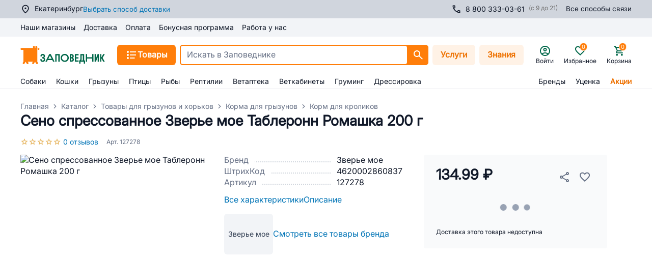

--- FILE ---
content_type: application/javascript; charset=UTF-8
request_url: https://zapovednik96.ru/_zpvd/vendors/products/detail.171.9fa98c8.modern.js
body_size: 11564
content:
(window.webpackJsonp=window.webpackJsonp||[]).push([[171,26],{1079:function(e,t,r){"use strict";r.d(t,"a",(function(){return S})),r.d(t,"b",(function(){return M})),r.d(t,"c",(function(){return E})),r.d(t,"d",(function(){return d})),r.d(t,"e",(function(){return y})),r.d(t,"f",(function(){return L})),r.d(t,"g",(function(){return v})),r.d(t,"h",(function(){return O})),r.d(t,"i",(function(){return o})),r.d(t,"j",(function(){return m})),r.d(t,"k",(function(){return j})),r.d(t,"l",(function(){return A})),r.d(t,"m",(function(){return k})),r.d(t,"n",(function(){return c})),r.d(t,"o",(function(){return B})),r.d(t,"p",(function(){return T})),r.d(t,"q",(function(){return C})),r.d(t,"r",(function(){return w})),r.d(t,"s",(function(){return h})),r.d(t,"t",(function(){return x})),r.d(t,"u",(function(){return f})),r.d(t,"v",(function(){return l}));var n=r(1113);function o(e){return void 0===e&&(e=""),e.trim().split(" ").filter((e=>!!e.trim()))}function l(e){const object=e;Object.keys(object).forEach((e=>{try{object[e]=null}catch(e){}try{delete object[e]}catch(e){}}))}function c(e,t){return void 0===t&&(t=0),setTimeout(e,t)}function d(){return Date.now()}function m(e,t){void 0===t&&(t="x");const r=Object(n.a)();let o,l,c;const d=function(e){const t=Object(n.a)();let style;return t.getComputedStyle&&(style=t.getComputedStyle(e,null)),!style&&e.currentStyle&&(style=e.currentStyle),style||(style=e.style),style}(e);return r.WebKitCSSMatrix?(l=d.transform||d.webkitTransform,l.split(",").length>6&&(l=l.split(", ").map((a=>a.replace(",","."))).join(", ")),c=new r.WebKitCSSMatrix("none"===l?"":l)):(c=d.MozTransform||d.OTransform||d.MsTransform||d.msTransform||d.transform||d.getPropertyValue("transform").replace("translate(","matrix(1, 0, 0, 1,"),o=c.toString().split(",")),"x"===t&&(l=r.WebKitCSSMatrix?c.m41:16===o.length?parseFloat(o[12]):parseFloat(o[4])),"y"===t&&(l=r.WebKitCSSMatrix?c.m42:16===o.length?parseFloat(o[13]):parseFloat(o[5])),l||0}function A(e){return"object"==typeof e&&null!==e&&e.constructor&&"Object"===Object.prototype.toString.call(e).slice(8,-1)}function f(){const e=Object(arguments.length<=0?void 0:arguments[0]),t=["__proto__","constructor","prototype"];for(let i=1;i<arguments.length;i+=1){const n=i<0||arguments.length<=i?void 0:arguments[i];if(null!=n&&(r=n,!("undefined"!=typeof window&&void 0!==window.HTMLElement?r instanceof HTMLElement:r&&(1===r.nodeType||11===r.nodeType)))){const r=Object.keys(Object(n)).filter((e=>t.indexOf(e)<0));for(let t=0,o=r.length;t<o;t+=1){const o=r[t],desc=Object.getOwnPropertyDescriptor(n,o);void 0!==desc&&desc.enumerable&&(A(e[o])&&A(n[o])?n[o].__swiper__?e[o]=n[o]:f(e[o],n[o]):!A(e[o])&&A(n[o])?(e[o]={},n[o].__swiper__?e[o]=n[o]:f(e[o],n[o])):e[o]=n[o])}}}var r;return e}function h(e,t,r){e.style.setProperty(t,r)}function w(e){let{swiper:t,targetPosition:r,side:o}=e;const l=Object(n.a)(),c=-t.translate;let time,d=null;const m=t.params.speed;t.wrapperEl.style.scrollSnapType="none",l.cancelAnimationFrame(t.cssModeFrameID);const A=r>c?"next":"prev",f=(e,t)=>"next"===A&&e>=t||"prev"===A&&e<=t,animate=()=>{time=(new Date).getTime(),null===d&&(d=time);const progress=Math.max(Math.min((time-d)/m,1),0),e=.5-Math.cos(progress*Math.PI)/2;let n=c+e*(r-c);if(f(n,r)&&(n=r),t.wrapperEl.scrollTo({[o]:n}),f(n,r))return t.wrapperEl.style.overflow="hidden",t.wrapperEl.style.scrollSnapType="",setTimeout((()=>{t.wrapperEl.style.overflow="",t.wrapperEl.scrollTo({[o]:n})})),void l.cancelAnimationFrame(t.cssModeFrameID);t.cssModeFrameID=l.requestAnimationFrame(animate)};animate()}function v(e){return e.querySelector(".swiper-slide-transform")||e.shadowRoot&&e.shadowRoot.querySelector(".swiper-slide-transform")||e}function y(element,e){return void 0===e&&(e=""),[...element.children].filter((t=>t.matches(e)))}function x(text){try{return void console.warn(text)}catch(e){}}function E(e,t){void 0===t&&(t=[]);const r=document.createElement(e);return r.classList.add(...Array.isArray(t)?t:o(t)),r}function M(e){const t=Object(n.a)(),r=Object(n.b)(),o=e.getBoundingClientRect(),body=r.body,l=e.clientTop||body.clientTop||0,c=e.clientLeft||body.clientLeft||0,d=e===t?t.scrollY:e.scrollTop,m=e===t?t.scrollX:e.scrollLeft;return{top:o.top+d-l,left:o.left+m-c}}function C(e,t){const r=[];for(;e.previousElementSibling;){const n=e.previousElementSibling;t?n.matches(t)&&r.push(n):r.push(n),e=n}return r}function T(e,t){const r=[];for(;e.nextElementSibling;){const n=e.nextElementSibling;t?n.matches(t)&&r.push(n):r.push(n),e=n}return r}function B(e,t){return Object(n.a)().getComputedStyle(e,null).getPropertyValue(t)}function O(e){let i,t=e;if(t){for(i=0;null!==(t=t.previousSibling);)1===t.nodeType&&(i+=1);return i}}function S(e,t){const r=[];let n=e.parentElement;for(;n;)t?n.matches(t)&&r.push(n):r.push(n),n=n.parentElement;return r}function j(e,t){t&&e.addEventListener("transitionend",(function r(n){n.target===e&&(t.call(e,n),e.removeEventListener("transitionend",r))}))}function L(e,t,r){const o=Object(n.a)();return r?e["width"===t?"offsetWidth":"offsetHeight"]+parseFloat(o.getComputedStyle(e,null).getPropertyValue("width"===t?"margin-right":"margin-top"))+parseFloat(o.getComputedStyle(e,null).getPropertyValue("width"===t?"margin-left":"margin-bottom")):e.offsetWidth}function k(e){return(Array.isArray(e)?e:[e]).filter((e=>!!e))}},1113:function(e,t,r){"use strict";function n(e){return null!==e&&"object"==typeof e&&"constructor"in e&&e.constructor===Object}function o(e,t){void 0===e&&(e={}),void 0===t&&(t={}),Object.keys(t).forEach((r=>{void 0===e[r]?e[r]=t[r]:n(t[r])&&n(e[r])&&Object.keys(t[r]).length>0&&o(e[r],t[r])}))}r.d(t,"a",(function(){return m})),r.d(t,"b",(function(){return c}));const l={body:{},addEventListener(){},removeEventListener(){},activeElement:{blur(){},nodeName:""},querySelector:()=>null,querySelectorAll:()=>[],getElementById:()=>null,createEvent:()=>({initEvent(){}}),createElement:()=>({children:[],childNodes:[],style:{},setAttribute(){},getElementsByTagName:()=>[]}),createElementNS:()=>({}),importNode:()=>null,location:{hash:"",host:"",hostname:"",href:"",origin:"",pathname:"",protocol:"",search:""}};function c(){const e="undefined"!=typeof document?document:{};return o(e,l),e}const d={document:l,navigator:{userAgent:""},location:{hash:"",host:"",hostname:"",href:"",origin:"",pathname:"",protocol:"",search:""},history:{replaceState(){},pushState(){},go(){},back(){}},CustomEvent:function(){return this},addEventListener(){},removeEventListener(){},getComputedStyle:()=>({getPropertyValue:()=>""}),Image(){},Date(){},screen:{},setTimeout(){},clearTimeout(){},matchMedia:()=>({}),requestAnimationFrame:e=>"undefined"==typeof setTimeout?(e(),null):setTimeout(e,0),cancelAnimationFrame(e){"undefined"!=typeof setTimeout&&clearTimeout(e)}};function m(){const e="undefined"!=typeof window?window:{};return o(e,d),e}},1232:function(e,t,r){var content=r(1233);content.__esModule&&(content=content.default),"string"==typeof content&&(content=[[e.i,content,""]]),content.locals&&(e.exports=content.locals);(0,r(10).default)("122605b9",content,!0,{sourceMap:!1})},1233:function(e,t,r){var n=r(9)((function(i){return i[1]}));n.push([e.i,'@font-face{font-family:"swiper-icons";font-style:normal;font-weight:400;src:url("data:application/font-woff;charset=utf-8;base64, [base64]//wADZ2x5ZgAAAywAAADMAAAD2MHtryVoZWFkAAABbAAAADAAAAA2E2+eoWhoZWEAAAGcAAAAHwAAACQC9gDzaG10eAAAAigAAAAZAAAArgJkABFsb2NhAAAC0AAAAFoAAABaFQAUGG1heHAAAAG8AAAAHwAAACAAcABAbmFtZQAAA/gAAAE5AAACXvFdBwlwb3N0AAAFNAAAAGIAAACE5s74hXjaY2BkYGAAYpf5Hu/j+W2+MnAzMYDAzaX6QjD6/4//Bxj5GA8AuRwMYGkAPywL13jaY2BkYGA88P8Agx4j+/8fQDYfA1AEBWgDAIB2BOoAeNpjYGRgYNBh4GdgYgABEMnIABJzYNADCQAACWgAsQB42mNgYfzCOIGBlYGB0YcxjYGBwR1Kf2WQZGhhYGBiYGVmgAFGBiQQkOaawtDAoMBQxXjg/wEGPcYDDA4wNUA2CCgwsAAAO4EL6gAAeNpj2M0gyAACqxgGNWBkZ2D4/wMA+xkDdgAAAHjaY2BgYGaAYBkGRgYQiAHyGMF8FgYHIM3DwMHABGQrMOgyWDLEM1T9/w8UBfEMgLzE////P/5//f/V/xv+r4eaAAeMbAxwIUYmIMHEgKYAYjUcsDAwsLKxc3BycfPw8jEQA/[base64]/uznmfPFBNODM2K7MTQ45YEAZqGP81AmGGcF3iPqOop0r1SPTaTbVkfUe4HXj97wYE+yNwWYxwWu4v1ugWHgo3S1XdZEVqWM7ET0cfnLGxWfkgR42o2PvWrDMBSFj/IHLaF0zKjRgdiVMwScNRAoWUoH78Y2icB/yIY09An6AH2Bdu/UB+yxopYshQiEvnvu0dURgDt8QeC8PDw7Fpji3fEA4z/PEJ6YOB5hKh4dj3EvXhxPqH/SKUY3rJ7srZ4FZnh1PMAtPhwP6fl2PMJMPDgeQ4rY8YT6Gzao0eAEA409DuggmTnFnOcSCiEiLMgxCiTI6Cq5DZUd3Qmp10vO0LaLTd2cjN4fOumlc7lUYbSQcZFkutRG7g6JKZKy0RmdLY680CDnEJ+UMkpFFe1RN7nxdVpXrC4aTtnaurOnYercZg2YVmLN/d/gczfEimrE/fs/bOuq29Zmn8tloORaXgZgGa78yO9/cnXm2BpaGvq25Dv9S4E9+5SIc9PqupJKhYFSSl47+Qcr1mYNAAAAeNptw0cKwkAAAMDZJA8Q7OUJvkLsPfZ6zFVERPy8qHh2YER+3i/BP83vIBLLySsoKimrqKqpa2hp6+jq6RsYGhmbmJqZSy0sraxtbO3sHRydnEMU4uR6yx7JJXveP7WrDycAAAAAAAH//wACeNpjYGRgYOABYhkgZgJCZgZNBkYGLQZtIJsFLMYAAAw3ALgAeNolizEKgDAQBCchRbC2sFER0YD6qVQiBCv/H9ezGI6Z5XBAw8CBK/m5iQQVauVbXLnOrMZv2oLdKFa8Pjuru2hJzGabmOSLzNMzvutpB3N42mNgZGBg4GKQYzBhYMxJLMlj4GBgAYow/P/PAJJhLM6sSoWKfWCAAwDAjgbRAAB42mNgYGBkAIIbCZo5IPrmUn0hGA0AO8EFTQAA") format("woff")}:root{--swiper-theme-color:#007aff}:host{display:block;margin-left:auto;margin-right:auto;position:relative;z-index:1}.swiper{display:block;list-style:none;margin-left:auto;margin-right:auto;overflow:hidden;padding:0;position:relative;z-index:1}.swiper-vertical>.swiper-wrapper{flex-direction:column}.swiper-wrapper{box-sizing:content-box;display:flex;height:100%;position:relative;transition-property:transform;transition-timing-function:ease;transition-timing-function:var(--swiper-wrapper-transition-timing-function,initial);width:100%;z-index:1}.swiper-android .swiper-slide,.swiper-ios .swiper-slide,.swiper-wrapper{transform:translateZ(0)}.swiper-horizontal{touch-action:pan-y}.swiper-vertical{touch-action:pan-x}.swiper-slide{display:block;flex-shrink:0;height:100%;position:relative;transition-property:transform;width:100%}.swiper-slide-invisible-blank{visibility:hidden}.swiper-autoheight,.swiper-autoheight .swiper-slide{height:auto}.swiper-autoheight .swiper-wrapper{align-items:flex-start;transition-property:transform,height}.swiper-backface-hidden .swiper-slide{backface-visibility:hidden;transform:translateZ(0)}.swiper-3d.swiper-css-mode .swiper-wrapper{perspective:1200px}.swiper-3d .swiper-wrapper{transform-style:preserve-3d}.swiper-3d{perspective:1200px}.swiper-3d .swiper-cube-shadow,.swiper-3d .swiper-slide{transform-style:preserve-3d}.swiper-css-mode>.swiper-wrapper{overflow:auto;scrollbar-width:none;-ms-overflow-style:none}.swiper-css-mode>.swiper-wrapper::-webkit-scrollbar{display:none}.swiper-css-mode>.swiper-wrapper>.swiper-slide{scroll-snap-align:start start}.swiper-css-mode.swiper-horizontal>.swiper-wrapper{scroll-snap-type:x mandatory}.swiper-css-mode.swiper-vertical>.swiper-wrapper{scroll-snap-type:y mandatory}.swiper-css-mode.swiper-free-mode>.swiper-wrapper{scroll-snap-type:none}.swiper-css-mode.swiper-free-mode>.swiper-wrapper>.swiper-slide{scroll-snap-align:none}.swiper-css-mode.swiper-centered>.swiper-wrapper:before{content:"";flex-shrink:0;order:9999}.swiper-css-mode.swiper-centered>.swiper-wrapper>.swiper-slide{scroll-snap-align:center center;scroll-snap-stop:always}.swiper-css-mode.swiper-centered.swiper-horizontal>.swiper-wrapper>.swiper-slide:first-child{margin-left:var(--swiper-centered-offset-before)}.swiper-css-mode.swiper-centered.swiper-horizontal>.swiper-wrapper:before{height:100%;min-height:1px;width:var(--swiper-centered-offset-after)}.swiper-css-mode.swiper-centered.swiper-vertical>.swiper-wrapper>.swiper-slide:first-child{margin-top:var(--swiper-centered-offset-before)}.swiper-css-mode.swiper-centered.swiper-vertical>.swiper-wrapper:before{height:var(--swiper-centered-offset-after);min-width:1px;width:100%}.swiper-3d .swiper-slide-shadow,.swiper-3d .swiper-slide-shadow-bottom,.swiper-3d .swiper-slide-shadow-left,.swiper-3d .swiper-slide-shadow-right,.swiper-3d .swiper-slide-shadow-top{height:100%;left:0;pointer-events:none;position:absolute;top:0;width:100%;z-index:10}.swiper-3d .swiper-slide-shadow{background:rgba(0,0,0,.15)}.swiper-3d .swiper-slide-shadow-left{background-image:linear-gradient(270deg,rgba(0,0,0,.5),transparent)}.swiper-3d .swiper-slide-shadow-right{background-image:linear-gradient(90deg,rgba(0,0,0,.5),transparent)}.swiper-3d .swiper-slide-shadow-top{background-image:linear-gradient(0deg,rgba(0,0,0,.5),transparent)}.swiper-3d .swiper-slide-shadow-bottom{background-image:linear-gradient(180deg,rgba(0,0,0,.5),transparent)}.swiper-lazy-preloader{border:4px solid #007aff;border:4px solid var(--swiper-preloader-color,var(--swiper-theme-color));border-radius:50%;border-top:4px solid transparent;box-sizing:border-box;height:42px;left:50%;margin-left:-21px;margin-top:-21px;position:absolute;top:50%;transform-origin:50%;width:42px;z-index:10}.swiper-watch-progress .swiper-slide-visible .swiper-lazy-preloader,.swiper:not(.swiper-watch-progress) .swiper-lazy-preloader{animation:swiper-preloader-spin 1s linear infinite}.swiper-lazy-preloader-white{--swiper-preloader-color:#fff}.swiper-lazy-preloader-black{--swiper-preloader-color:#000}@keyframes swiper-preloader-spin{0%{transform:rotate(0deg)}to{transform:rotate(1turn)}}',""]),n.locals={},e.exports=n},2438:function(e,t,r){"use strict";r.d(t,"b",(function(){return l})),r.d(t,"c",(function(){return m})),r.d(t,"d",(function(){return A})),r.d(t,"a",(function(){return f}));r(8),r(84),r(48),r(125),r(12);var n=r(1113),o=r(1079);function l(e){var t,{swiper:r,extendParams:l,on:c,emit:d}=e,m=Object(n.a)();l({mousewheel:{enabled:!1,releaseOnEdges:!1,invert:!1,forceToAxis:!1,sensitivity:1,eventsTarget:"container",thresholdDelta:null,thresholdTime:null,noMousewheelClass:"swiper-no-mousewheel"}}),r.mousewheel={enabled:!1};var A,f=Object(o.d)(),h=[];function w(){r.enabled&&(r.mouseEntered=!0)}function v(){r.enabled&&(r.mouseEntered=!1)}function y(e){return!(r.params.mousewheel.thresholdDelta&&e.delta<r.params.mousewheel.thresholdDelta)&&(!(r.params.mousewheel.thresholdTime&&Object(o.d)()-f<r.params.mousewheel.thresholdTime)&&(e.delta>=6&&Object(o.d)()-f<60||(e.direction<0?r.isEnd&&!r.params.loop||r.animating||(r.slideNext(),d("scroll",e.raw)):r.isBeginning&&!r.params.loop||r.animating||(r.slidePrev(),d("scroll",e.raw)),f=(new m.Date).getTime(),!1)))}function x(e){var n=e;if(r.enabled&&!e.target.closest(".".concat(r.params.mousewheel.noMousewheelClass))){var l=r.params.mousewheel;r.params.cssMode&&n.preventDefault();var c=r.el;"container"!==r.params.mousewheel.eventsTarget&&(c=document.querySelector(r.params.mousewheel.eventsTarget));var m=c&&c.contains(n.target);if(!r.mouseEntered&&!m&&!l.releaseOnEdges)return!0;n.originalEvent&&(n=n.originalEvent);var f=0,w=r.rtlTranslate?-1:1,data=function(e){var t=0,r=0,n=0,o=0;return"detail"in e&&(r=e.detail),"wheelDelta"in e&&(r=-e.wheelDelta/120),"wheelDeltaY"in e&&(r=-e.wheelDeltaY/120),"wheelDeltaX"in e&&(t=-e.wheelDeltaX/120),"axis"in e&&e.axis===e.HORIZONTAL_AXIS&&(t=r,r=0),n=10*t,o=10*r,"deltaY"in e&&(o=e.deltaY),"deltaX"in e&&(n=e.deltaX),e.shiftKey&&!n&&(n=o,o=0),(n||o)&&e.deltaMode&&(1===e.deltaMode?(n*=40,o*=40):(n*=800,o*=800)),n&&!t&&(t=n<1?-1:1),o&&!r&&(r=o<1?-1:1),{spinX:t,spinY:r,pixelX:n,pixelY:o}}(n);if(l.forceToAxis)if(r.isHorizontal()){if(!(Math.abs(data.pixelX)>Math.abs(data.pixelY)))return!0;f=-data.pixelX*w}else{if(!(Math.abs(data.pixelY)>Math.abs(data.pixelX)))return!0;f=-data.pixelY}else f=Math.abs(data.pixelX)>Math.abs(data.pixelY)?-data.pixelX*w:-data.pixelY;if(0===f)return!0;l.invert&&(f=-f);var v=r.getTranslate()+f*l.sensitivity;if(v>=r.minTranslate()&&(v=r.minTranslate()),v<=r.maxTranslate()&&(v=r.maxTranslate()),(!!r.params.loop||!(v===r.minTranslate()||v===r.maxTranslate()))&&r.params.nested&&n.stopPropagation(),r.params.freeMode&&r.params.freeMode.enabled){var x={time:Object(o.d)(),delta:Math.abs(f),direction:Math.sign(f)},E=A&&x.time<A.time+500&&x.delta<=A.delta&&x.direction===A.direction;if(!E){A=void 0;var M=r.getTranslate()+f*l.sensitivity,C=r.isBeginning,T=r.isEnd;if(M>=r.minTranslate()&&(M=r.minTranslate()),M<=r.maxTranslate()&&(M=r.maxTranslate()),r.setTransition(0),r.setTranslate(M),r.updateProgress(),r.updateActiveIndex(),r.updateSlidesClasses(),(!C&&r.isBeginning||!T&&r.isEnd)&&r.updateSlidesClasses(),r.params.loop&&r.loopFix({direction:x.direction<0?"next":"prev",byMousewheel:!0}),r.params.freeMode.sticky){clearTimeout(t),t=void 0,h.length>=15&&h.shift();var B=h.length?h[h.length-1]:void 0,O=h[0];if(h.push(x),B&&(x.delta>B.delta||x.direction!==B.direction))h.splice(0);else if(h.length>=15&&x.time-O.time<500&&O.delta-x.delta>=1&&x.delta<=6){var S=f>0?.8:.2;A=x,h.splice(0),t=Object(o.n)((()=>{r.slideToClosest(r.params.speed,!0,void 0,S)}),0)}t||(t=Object(o.n)((()=>{A=x,h.splice(0),r.slideToClosest(r.params.speed,!0,void 0,.5)}),500))}if(E||d("scroll",n),r.params.autoplay&&r.params.autoplayDisableOnInteraction&&r.autoplay.stop(),l.releaseOnEdges&&(M===r.minTranslate()||M===r.maxTranslate()))return!0}}else{var j={time:Object(o.d)(),delta:Math.abs(f),direction:Math.sign(f),raw:e};h.length>=2&&h.shift();var L=h.length?h[h.length-1]:void 0;if(h.push(j),L?(j.direction!==L.direction||j.delta>L.delta||j.time>L.time+150)&&y(j):y(j),function(e){var t=r.params.mousewheel;if(e.direction<0){if(r.isEnd&&!r.params.loop&&t.releaseOnEdges)return!0}else if(r.isBeginning&&!r.params.loop&&t.releaseOnEdges)return!0;return!1}(j))return!0}return n.preventDefault?n.preventDefault():n.returnValue=!1,!1}}function E(e){var t=r.el;"container"!==r.params.mousewheel.eventsTarget&&(t=document.querySelector(r.params.mousewheel.eventsTarget)),t[e]("mouseenter",w),t[e]("mouseleave",v),t[e]("wheel",x)}function M(){return r.params.cssMode?(r.wrapperEl.removeEventListener("wheel",x),!0):!r.mousewheel.enabled&&(E("addEventListener"),r.mousewheel.enabled=!0,!0)}function C(){return r.params.cssMode?(r.wrapperEl.addEventListener(event,x),!0):!!r.mousewheel.enabled&&(E("removeEventListener"),r.mousewheel.enabled=!1,!0)}c("init",(()=>{!r.params.mousewheel.enabled&&r.params.cssMode&&C(),r.params.mousewheel.enabled&&M()})),c("destroy",(()=>{r.params.cssMode&&M(),r.mousewheel.enabled&&C()})),Object.assign(r.mousewheel,{enable:M,disable:C})}r(24),r(31);function c(e,t,r,n){return e.params.createElements&&Object.keys(n).forEach((l=>{if(!r[l]&&!0===r.auto){let element=Object(o.e)(e.el,`.${n[l]}`)[0];element||(element=Object(o.c)("div",n[l]),element.className=n[l],e.el.append(element)),r[l]=element,t[l]=element}})),r}r(355),r(356);function d(e){return void 0===e&&(e=""),`.${e.trim().replace(/([\.:!+\/])/g,"\\$1").replace(/ /g,".")}`}function m(e){var t,{swiper:r,extendParams:n,on:l,emit:m}=e,A="swiper-pagination";n({pagination:{el:null,bulletElement:"span",clickable:!1,hideOnClick:!1,renderBullet:null,renderProgressbar:null,renderFraction:null,renderCustom:null,progressbarOpposite:!1,type:"bullets",dynamicBullets:!1,dynamicMainBullets:1,formatFractionCurrent:e=>e,formatFractionTotal:e=>e,bulletClass:"".concat(A,"-bullet"),bulletActiveClass:"".concat(A,"-bullet-active"),modifierClass:"".concat(A,"-"),currentClass:"".concat(A,"-current"),totalClass:"".concat(A,"-total"),hiddenClass:"".concat(A,"-hidden"),progressbarFillClass:"".concat(A,"-progressbar-fill"),progressbarOppositeClass:"".concat(A,"-progressbar-opposite"),clickableClass:"".concat(A,"-clickable"),lockClass:"".concat(A,"-lock"),horizontalClass:"".concat(A,"-horizontal"),verticalClass:"".concat(A,"-vertical"),paginationDisabledClass:"".concat(A,"-disabled")}}),r.pagination={el:null,bullets:[]};var f=0;function h(){return!r.params.pagination.el||!r.pagination.el||Array.isArray(r.pagination.el)&&0===r.pagination.el.length}function w(e,t){var{bulletActiveClass:n}=r.params.pagination;e&&(e=e["".concat("prev"===t?"previous":"next","ElementSibling")])&&(e.classList.add("".concat(n,"-").concat(t)),(e=e["".concat("prev"===t?"previous":"next","ElementSibling")])&&e.classList.add("".concat(n,"-").concat(t,"-").concat(t)))}function v(e){var t=e.target.closest(d(r.params.pagination.bulletClass));if(t){e.preventDefault();var n=Object(o.h)(t)*r.params.slidesPerGroup;if(r.params.loop){if(r.realIndex===n)return;r.slideToLoop(n)}else r.slideTo(n)}}function y(){var e=r.rtl,n=r.params.pagination;if(!h()){var l,c,A=r.pagination.el;A=Object(o.m)(A);var v=r.virtual&&r.params.virtual.enabled?r.virtual.slides.length:r.slides.length,y=r.params.loop?Math.ceil(v/r.params.slidesPerGroup):r.snapGrid.length;if(r.params.loop?(c=r.previousRealIndex||0,l=r.params.slidesPerGroup>1?Math.floor(r.realIndex/r.params.slidesPerGroup):r.realIndex):void 0!==r.snapIndex?(l=r.snapIndex,c=r.previousSnapIndex):(c=r.previousIndex||0,l=r.activeIndex||0),"bullets"===n.type&&r.pagination.bullets&&r.pagination.bullets.length>0){var x,E,M,C=r.pagination.bullets;if(n.dynamicBullets&&(t=Object(o.f)(C[0],r.isHorizontal()?"width":"height",!0),A.forEach((e=>{e.style[r.isHorizontal()?"width":"height"]="".concat(t*(n.dynamicMainBullets+4),"px")})),n.dynamicMainBullets>1&&void 0!==c&&((f+=l-(c||0))>n.dynamicMainBullets-1?f=n.dynamicMainBullets-1:f<0&&(f=0)),x=Math.max(l-f,0),M=((E=x+(Math.min(C.length,n.dynamicMainBullets)-1))+x)/2),C.forEach((e=>{var t=[...["","-next","-next-next","-prev","-prev-prev","-main"].map((e=>"".concat(n.bulletActiveClass).concat(e)))].map((s=>"string"==typeof s&&s.includes(" ")?s.split(" "):s)).flat();e.classList.remove(...t)})),A.length>1)C.forEach((e=>{var t=Object(o.h)(e);t===l?e.classList.add(...n.bulletActiveClass.split(" ")):r.isElement&&e.setAttribute("part","bullet"),n.dynamicBullets&&(t>=x&&t<=E&&e.classList.add(..."".concat(n.bulletActiveClass,"-main").split(" ")),t===x&&w(e,"prev"),t===E&&w(e,"next"))}));else{var T=C[l];if(T&&T.classList.add(...n.bulletActiveClass.split(" ")),r.isElement&&C.forEach(((e,t)=>{e.setAttribute("part",t===l?"bullet-active":"bullet")})),n.dynamicBullets){for(var B=C[x],O=C[E],i=x;i<=E;i+=1)C[i]&&C[i].classList.add(..."".concat(n.bulletActiveClass,"-main").split(" "));w(B,"prev"),w(O,"next")}}if(n.dynamicBullets){var S=Math.min(C.length,n.dynamicMainBullets+4),j=(t*S-t)/2-M*t,L=e?"right":"left";C.forEach((e=>{e.style[r.isHorizontal()?L:"top"]="".concat(j,"px")}))}}A.forEach(((e,t)=>{if("fraction"===n.type&&(e.querySelectorAll(d(n.currentClass)).forEach((e=>{e.textContent=n.formatFractionCurrent(l+1)})),e.querySelectorAll(d(n.totalClass)).forEach((e=>{e.textContent=n.formatFractionTotal(y)}))),"progressbar"===n.type){var o;o=n.progressbarOpposite?r.isHorizontal()?"vertical":"horizontal":r.isHorizontal()?"horizontal":"vertical";var c=(l+1)/y,A=1,f=1;"horizontal"===o?A=c:f=c,e.querySelectorAll(d(n.progressbarFillClass)).forEach((e=>{e.style.transform="translate3d(0,0,0) scaleX(".concat(A,") scaleY(").concat(f,")"),e.style.transitionDuration="".concat(r.params.speed,"ms")}))}"custom"===n.type&&n.renderCustom?(e.innerHTML=n.renderCustom(r,l+1,y),0===t&&m("paginationRender",e)):(0===t&&m("paginationRender",e),m("paginationUpdate",e)),r.params.watchOverflow&&r.enabled&&e.classList[r.isLocked?"add":"remove"](n.lockClass)}))}}function x(){var e=r.params.pagination;if(!h()){var t=r.virtual&&r.params.virtual.enabled?r.virtual.slides.length:r.grid&&r.params.grid.rows>1?r.slides.length/Math.ceil(r.params.grid.rows):r.slides.length,n=r.pagination.el;n=Object(o.m)(n);var l="";if("bullets"===e.type){var c=r.params.loop?Math.ceil(t/r.params.slidesPerGroup):r.snapGrid.length;r.params.freeMode&&r.params.freeMode.enabled&&c>t&&(c=t);for(var i=0;i<c;i+=1)e.renderBullet?l+=e.renderBullet.call(r,i,e.bulletClass):l+="<".concat(e.bulletElement," ").concat(r.isElement?'part="bullet"':"",' class="').concat(e.bulletClass,'"></').concat(e.bulletElement,">")}"fraction"===e.type&&(l=e.renderFraction?e.renderFraction.call(r,e.currentClass,e.totalClass):'<span class="'.concat(e.currentClass,'"></span>')+" / "+'<span class="'.concat(e.totalClass,'"></span>')),"progressbar"===e.type&&(l=e.renderProgressbar?e.renderProgressbar.call(r,e.progressbarFillClass):'<span class="'.concat(e.progressbarFillClass,'"></span>')),r.pagination.bullets=[],n.forEach((t=>{"custom"!==e.type&&(t.innerHTML=l||""),"bullets"===e.type&&r.pagination.bullets.push(...t.querySelectorAll(d(e.bulletClass)))})),"custom"!==e.type&&m("paginationRender",n[0])}}function E(){r.params.pagination=c(r,r.originalParams.pagination,r.params.pagination,{el:"swiper-pagination"});var e,t=r.params.pagination;t.el&&("string"==typeof t.el&&r.isElement&&(e=r.el.querySelector(t.el)),e||"string"!=typeof t.el||(e=[...document.querySelectorAll(t.el)]),e||(e=t.el),e&&0!==e.length&&(r.params.uniqueNavElements&&"string"==typeof t.el&&Array.isArray(e)&&e.length>1&&(e=[...r.el.querySelectorAll(t.el)]).length>1&&(e=e.filter((e=>Object(o.a)(e,".swiper")[0]===r.el))[0]),Array.isArray(e)&&1===e.length&&(e=e[0]),Object.assign(r.pagination,{el:e}),(e=Object(o.m)(e)).forEach((e=>{"bullets"===t.type&&t.clickable&&e.classList.add(...(t.clickableClass||"").split(" ")),e.classList.add(t.modifierClass+t.type),e.classList.add(r.isHorizontal()?t.horizontalClass:t.verticalClass),"bullets"===t.type&&t.dynamicBullets&&(e.classList.add("".concat(t.modifierClass).concat(t.type,"-dynamic")),f=0,t.dynamicMainBullets<1&&(t.dynamicMainBullets=1)),"progressbar"===t.type&&t.progressbarOpposite&&e.classList.add(t.progressbarOppositeClass),t.clickable&&e.addEventListener("click",v),r.enabled||e.classList.add(t.lockClass)}))))}function M(){var e=r.params.pagination;if(!h()){var t=r.pagination.el;t&&(t=Object(o.m)(t)).forEach((t=>{t.classList.remove(e.hiddenClass),t.classList.remove(e.modifierClass+e.type),t.classList.remove(r.isHorizontal()?e.horizontalClass:e.verticalClass),e.clickable&&(t.classList.remove(...(e.clickableClass||"").split(" ")),t.removeEventListener("click",v))})),r.pagination.bullets&&r.pagination.bullets.forEach((t=>t.classList.remove(...e.bulletActiveClass.split(" "))))}}l("changeDirection",(()=>{if(r.pagination&&r.pagination.el){var e=r.params.pagination,{el:t}=r.pagination;(t=Object(o.m)(t)).forEach((t=>{t.classList.remove(e.horizontalClass,e.verticalClass),t.classList.add(r.isHorizontal()?e.horizontalClass:e.verticalClass)}))}})),l("init",(()=>{!1===r.params.pagination.enabled?C():(E(),x(),y())})),l("activeIndexChange",(()=>{void 0===r.snapIndex&&y()})),l("snapIndexChange",(()=>{y()})),l("snapGridLengthChange",(()=>{x(),y()})),l("destroy",(()=>{M()})),l("enable disable",(()=>{var{el:e}=r.pagination;e&&(e=Object(o.m)(e)).forEach((e=>e.classList[r.enabled?"remove":"add"](r.params.pagination.lockClass)))})),l("lock unlock",(()=>{y()})),l("click",((e,t)=>{var n=t.target,l=Object(o.m)(r.pagination.el);if(r.params.pagination.el&&r.params.pagination.hideOnClick&&l&&l.length>0&&!n.classList.contains(r.params.pagination.bulletClass)){if(r.navigation&&(r.navigation.nextEl&&n===r.navigation.nextEl||r.navigation.prevEl&&n===r.navigation.prevEl))return;var c=l[0].classList.contains(r.params.pagination.hiddenClass);m(!0===c?"paginationShow":"paginationHide"),l.forEach((e=>e.classList.toggle(r.params.pagination.hiddenClass)))}}));var C=()=>{r.el.classList.add(r.params.pagination.paginationDisabledClass);var{el:e}=r.pagination;e&&(e=Object(o.m)(e)).forEach((e=>e.classList.add(r.params.pagination.paginationDisabledClass))),M()};Object.assign(r.pagination,{enable:()=>{r.el.classList.remove(r.params.pagination.paginationDisabledClass);var{el:e}=r.pagination;e&&(e=Object(o.m)(e)).forEach((e=>e.classList.remove(r.params.pagination.paginationDisabledClass))),E(),x(),y()},disable:C,render:x,update:y,init:E,destroy:M})}r(623);r(23),r(20),r(47);r(113),r(1607),r(1608),r(613);function A(e){var{swiper:t,extendParams:r,on:l}=e;r({thumbs:{swiper:null,multipleActiveThumbs:!0,autoScrollOffset:0,slideThumbActiveClass:"swiper-slide-thumb-active",thumbsContainerClass:"swiper-thumbs"}});var c=!1,d=!1;function m(){var e=t.thumbs.swiper;if(e&&!e.destroyed){var r,n=e.clickedIndex,o=e.clickedSlide;if(!o||!o.classList.contains(t.params.thumbs.slideThumbActiveClass))if(null!=n)r=e.params.loop?parseInt(e.clickedSlide.getAttribute("data-swiper-slide-index"),10):n,t.params.loop?t.slideToLoop(r):t.slideTo(r)}}function A(){var{thumbs:e}=t.params;if(c)return!1;c=!0;var r=t.constructor;if(e.swiper instanceof r)t.thumbs.swiper=e.swiper,Object.assign(t.thumbs.swiper.originalParams,{watchSlidesProgress:!0,slideToClickedSlide:!1}),Object.assign(t.thumbs.swiper.params,{watchSlidesProgress:!0,slideToClickedSlide:!1}),t.thumbs.swiper.update();else if(Object(o.l)(e.swiper)){var n=Object.assign({},e.swiper);Object.assign(n,{watchSlidesProgress:!0,slideToClickedSlide:!1}),t.thumbs.swiper=new r(n),d=!0}return t.thumbs.swiper.el.classList.add(t.params.thumbs.thumbsContainerClass),t.thumbs.swiper.on("tap",m),!0}function f(e){var r=t.thumbs.swiper;if(r&&!r.destroyed){var n="auto"===r.params.slidesPerView?r.slidesPerViewDynamic():r.params.slidesPerView,l=1,c=t.params.thumbs.slideThumbActiveClass;if(t.params.slidesPerView>1&&!t.params.centeredSlides&&(l=t.params.slidesPerView),t.params.thumbs.multipleActiveThumbs||(l=1),l=Math.floor(l),r.slides.forEach((e=>e.classList.remove(c))),r.params.loop||r.params.virtual&&r.params.virtual.enabled)for(var i=0;i<l;i+=1)Object(o.e)(r.slidesEl,'[data-swiper-slide-index="'.concat(t.realIndex+i,'"]')).forEach((e=>{e.classList.add(c)}));else for(var d=0;d<l;d+=1)r.slides[t.realIndex+d]&&r.slides[t.realIndex+d].classList.add(c);var m=t.params.thumbs.autoScrollOffset,A=m&&!r.params.loop;if(t.realIndex!==r.realIndex||A){var f,h,w=r.activeIndex;if(r.params.loop){var v=r.slides.filter((e=>e.getAttribute("data-swiper-slide-index")==="".concat(t.realIndex)))[0];f=r.slides.indexOf(v),h=t.activeIndex>t.previousIndex?"next":"prev"}else h=(f=t.realIndex)>t.previousIndex?"next":"prev";A&&(f+="next"===h?m:-1*m),r.visibleSlidesIndexes&&r.visibleSlidesIndexes.indexOf(f)<0&&(r.params.centeredSlides?f=f>w?f-Math.floor(n/2)+1:f+Math.floor(n/2)-1:f>w&&r.params.slidesPerGroup,r.slideTo(f,e?0:void 0))}}}t.thumbs={swiper:null},l("beforeInit",(()=>{var{thumbs:e}=t.params;if(e&&e.swiper)if("string"==typeof e.swiper||e.swiper instanceof HTMLElement){var r=Object(n.b)(),o=()=>{t.destroyed||((()=>{var n="string"==typeof e.swiper?r.querySelector(e.swiper):e.swiper;if(n&&n.swiper)e.swiper=n.swiper,A(),f(!0);else if(n){var o=r=>{e.swiper=r.detail[0],n.removeEventListener("init",o),A(),f(!0),e.swiper.update(),t.update()};n.addEventListener("init",o)}return n})()||requestAnimationFrame(o))};requestAnimationFrame(o)}else A(),f(!0)})),l("slideChange update resize observerUpdate",(()=>{f()})),l("setTransition",((e,r)=>{var n=t.thumbs.swiper;n&&!n.destroyed&&n.setTransition(r)})),l("beforeDestroy",(()=>{var e=t.thumbs.swiper;e&&!e.destroyed&&d&&e.destroy()})),Object.assign(t.thumbs,{init:A,update:f})}function f(e){var{swiper:t,extendParams:r,emit:n,once:l}=e;r({freeMode:{enabled:!1,momentum:!0,momentumRatio:1,momentumBounce:!0,momentumBounceRatio:1,momentumVelocityRatio:1,sticky:!1,minimumVelocity:.02}}),Object.assign(t,{freeMode:{onTouchStart:function(){if(!t.params.cssMode){var e=t.getTranslate();t.setTranslate(e),t.setTransition(0),t.touchEventsData.velocities.length=0,t.freeMode.onTouchEnd({currentPos:t.rtl?t.translate:-t.translate})}},onTouchMove:function(){if(!t.params.cssMode){var{touchEventsData:data,touches:e}=t;0===data.velocities.length&&data.velocities.push({position:e[t.isHorizontal()?"startX":"startY"],time:data.touchStartTime}),data.velocities.push({position:e[t.isHorizontal()?"currentX":"currentY"],time:Object(o.d)()})}},onTouchEnd:function(e){var{currentPos:r}=e;if(!t.params.cssMode){var{params:c,wrapperEl:d,rtlTranslate:m,snapGrid:A,touchEventsData:data}=t,f=Object(o.d)()-data.touchStartTime;if(r<-t.minTranslate())t.slideTo(t.activeIndex);else if(r>-t.maxTranslate())t.slides.length<A.length?t.slideTo(A.length-1):t.slideTo(t.slides.length-1);else{if(c.freeMode.momentum){if(data.velocities.length>1){var h=data.velocities.pop(),w=data.velocities.pop(),v=h.position-w.position,time=h.time-w.time;t.velocity=v/time,t.velocity/=2,Math.abs(t.velocity)<c.freeMode.minimumVelocity&&(t.velocity=0),(time>150||Object(o.d)()-h.time>300)&&(t.velocity=0)}else t.velocity=0;t.velocity*=c.freeMode.momentumVelocityRatio,data.velocities.length=0;var y=1e3*c.freeMode.momentumRatio,x=t.velocity*y,E=t.translate+x;m&&(E=-E);var M,C,T=!1,B=20*Math.abs(t.velocity)*c.freeMode.momentumBounceRatio;if(E<t.maxTranslate())c.freeMode.momentumBounce?(E+t.maxTranslate()<-B&&(E=t.maxTranslate()-B),M=t.maxTranslate(),T=!0,data.allowMomentumBounce=!0):E=t.maxTranslate(),c.loop&&c.centeredSlides&&(C=!0);else if(E>t.minTranslate())c.freeMode.momentumBounce?(E-t.minTranslate()>B&&(E=t.minTranslate()+B),M=t.minTranslate(),T=!0,data.allowMomentumBounce=!0):E=t.minTranslate(),c.loop&&c.centeredSlides&&(C=!0);else if(c.freeMode.sticky){for(var O,S=0;S<A.length;S+=1)if(A[S]>-E){O=S;break}E=-(E=Math.abs(A[O]-E)<Math.abs(A[O-1]-E)||"next"===t.swipeDirection?A[O]:A[O-1])}if(C&&l("transitionEnd",(()=>{t.loopFix()})),0!==t.velocity){if(y=m?Math.abs((-E-t.translate)/t.velocity):Math.abs((E-t.translate)/t.velocity),c.freeMode.sticky){var j=Math.abs((m?-E:E)-t.translate),L=t.slidesSizesGrid[t.activeIndex];y=j<L?c.speed:j<2*L?1.5*c.speed:2.5*c.speed}}else if(c.freeMode.sticky)return void t.slideToClosest();c.freeMode.momentumBounce&&T?(t.updateProgress(M),t.setTransition(y),t.setTranslate(E),t.transitionStart(!0,t.swipeDirection),t.animating=!0,Object(o.k)(d,(()=>{t&&!t.destroyed&&data.allowMomentumBounce&&(n("momentumBounce"),t.setTransition(c.speed),setTimeout((()=>{t.setTranslate(M),Object(o.k)(d,(()=>{t&&!t.destroyed&&t.transitionEnd()}))}),0))}))):t.velocity?(n("_freeModeNoMomentumRelease"),t.updateProgress(E),t.setTransition(y),t.setTranslate(E),t.transitionStart(!0,t.swipeDirection),t.animating||(t.animating=!0,Object(o.k)(d,(()=>{t&&!t.destroyed&&t.transitionEnd()})))):t.updateProgress(E),t.updateActiveIndex(),t.updateSlidesClasses()}else{if(c.freeMode.sticky)return void t.slideToClosest();c.freeMode&&n("_freeModeNoMomentumRelease")}(!c.freeMode.momentum||f>=c.longSwipesMs)&&(n("_freeModeStaticRelease"),t.updateProgress(),t.updateActiveIndex(),t.updateSlidesClasses())}}}}})}r(606)}}]);

--- FILE ---
content_type: application/javascript; charset=UTF-8
request_url: https://zapovednik96.ru/_zpvd/layouts/responsive.67.dfd70ba.modern.js
body_size: 170
content:
(window.webpackJsonp=window.webpackJsonp||[]).push([[67],{2588:function(e,n,t){"use strict";t.r(n);var c=t(0),o=t(1787),r=c.default.extend({name:"Responsive",components:{RcMainLayer:o.a,RcPopupLayer:o.b}}),l=t(2),component=Object(l.a)(r,(function(){var e=this._self._c;this._self._setupProxy;return e("RcPopupLayer",[e("RcMainLayer",[e("Nuxt")],1)],1)}),[],!1,null,"6afbbdcc",null);n.default=component.exports}}]);

--- FILE ---
content_type: application/javascript; charset=UTF-8
request_url: https://zapovednik96.ru/_zpvd/195.195.494c745.modern.js
body_size: 1929
content:
(window.webpackJsonp=window.webpackJsonp||[]).push([[195],{1089:function(t,e,n){"use strict";var o=n(27),r=n(17),l=n(264),c=n(42),d=n(88),h=n(77),v=n(342),f=n(344),m=n(154),w=n(41),x=n(124),C=n(265),_=n(343),P=n(21),y=_.UNSUPPORTED_Y,R=Math.min,U=r([].push),T=r("".slice),D=!P((function(){var t=/(?:)/,e=t.exec;t.exec=function(){return e.apply(this,arguments)};var n="ab".split(t);return 2!==n.length||"a"!==n[0]||"b"!==n[1]})),I="c"==="abbc".split(/(b)*/)[1]||4!=="test".split(/(?:)/,-1).length||2!=="ab".split(/(?:ab)*/).length||4!==".".split(/(.?)(.?)/).length||".".split(/()()/).length>1||"".split(/.?/).length;l("split",(function(t,e,n){var r="0".split(void 0,0).length?function(t,n){return void 0===t&&0===n?[]:o(e,this,t,n)}:e;return[function(e,n){var l=h(this),c=d(e)?void 0:x(e,t);return c?o(c,e,l,n):o(r,w(l),e,n)},function(t,o){var l=c(this),d=w(t);if(!I){var h=n(r,l,d,o,r!==e);if(h.done)return h.value}var x=v(l,RegExp),_=l.unicode,P=(l.ignoreCase?"i":"")+(l.multiline?"m":"")+(l.unicode?"u":"")+(y?"g":"y"),D=new x(y?"^(?:"+l.source+")":l,P),M=void 0===o?4294967295:o>>>0;if(0===M)return[];if(0===d.length)return null===C(D,d)?[d]:[];for(var p=0,q=0,k=[];q<d.length;){D.lastIndex=y?0:q;var j,E=C(D,y?T(d,q):d);if(null===E||(j=R(m(D.lastIndex+(y?q:0)),d.length))===p)q=f(d,q,_);else{if(U(k,T(d,p,q)),k.length===M)return k;for(var i=1;i<=E.length-1;i++)if(U(k,E[i]),k.length===M)return k;q=p=j}}return U(k,T(d,p)),k}]}),I||!D,y)},1767:function(t,e,n){var content=n(2399);content.__esModule&&(content=content.default),"string"==typeof content&&(content=[[t.i,content,""]]),content.locals&&(t.exports=content.locals);(0,n(10).default)("52586ae8",content,!0,{sourceMap:!1})},2398:function(t,e,n){"use strict";n(1767)},2399:function(t,e,n){var o=n(9)((function(i){return i[1]}));o.push([t.i,"[data-widget=rc-product-description-collapse][data-v-2de9c9b0]{display:block}@media (min-width:1024px){[data-widget=rc-product-description-collapse][data-v-2de9c9b0]{display:none}}[data-widget=rc-product-description-collapse] div[data-v-2de9c9b0]{list-style-position:inside}.collapse-button[data-v-2de9c9b0]{align-items:center;background-color:inherit;cursor:pointer;display:flex;margin-top:.5rem}",""]),o.locals={},t.exports=o},2611:function(t,e,n){"use strict";n.r(e);n(96),n(23),n(47),n(1089);var o=n(0),r=n(55),l=n(7),c=o.default.extend({name:"RcProductDescriptionCollapse",inject:["$productPresenter"],components:{UiCollapse:l.l,UiIconChevronDown:l.H,UiIconChevronUp:l.J},data:()=>({open:!1,descriptionPreview:"",descriptionRemainder:""}),computed:{description(){return this.$productPresenter.productDetail.detail_text},buttonText(){return this.open?"Скрыть описание":"Читать дальше"}},mounted(){this.initText(),console.log("RcProductDescriptionCollapse mounted")},methods:{onCollapseChange(t){t||Object(r.i)('[data-widget="rc-product-description-collapse"]',-50,"auto"),setTimeout((()=>{this.open=t}),300)},initText(){var t="<br>",e=this.description.replace(/<br \/>|<br\/>/g,t).split(t);1===e.length&&(this.descriptionPreview=e[0]),e.length>1&&e.forEach(((text,t)=>{0===t?this.descriptionPreview=text:this.descriptionRemainder=this.descriptionRemainder.length?"".concat(this.descriptionRemainder,"<br>").concat(text):"".concat(text)}))}}}),d=(n(2398),n(2)),component=Object(d.a)(c,(function(){var t=this,e=t._self._c;t._self._setupProxy;return e("div",{attrs:{"data-widget":"rc-product-description-collapse"}},[t.description?e("div",{staticClass:"description-preview format-html",domProps:{innerHTML:t._s(t.descriptionPreview)}}):t._e(),t._v(" "),t.descriptionRemainder?e("UiCollapse",{staticClass:"lg:!hidden",attrs:{"button-position":"bottom","button-max-width":"173px"},on:{change:t.onCollapseChange}},[e("button",{staticClass:"btn collapse-button",attrs:{slot:"button"},slot:"button"},[e("span",{staticClass:"text-otherBlue"},[t._v(t._s(t.buttonText))]),t._v(" "),e("UiIconChevronDown",{directives:[{name:"show",rawName:"v-show",value:!t.open,expression:"!open"}],attrs:{"fill-style":"fill-neutrals-400"}}),t._v(" "),e("UiIconChevronUp",{directives:[{name:"show",rawName:"v-show",value:t.open,expression:"open"}],attrs:{"fill-style":"fill-neutrals-400"}})],1),t._v(" "),e("client-only",[e("div",{staticClass:"format-html"},[e("div",{domProps:{innerHTML:t._s(t.descriptionRemainder)}})])])],1):t._e()],1)}),[],!1,null,"2de9c9b0",null);e.default=component.exports}}]);

--- FILE ---
content_type: application/javascript; charset=UTF-8
request_url: https://zapovednik96.ru/_zpvd/app.47.46a09b4.modern.js
body_size: 116967
content:
(window.webpackJsonp=window.webpackJsonp||[]).push([[47],[,,,,,function(e,t,r){"use strict";r.d(t,"k",(function(){return f})),r.d(t,"m",(function(){return h})),r.d(t,"l",(function(){return v})),r.d(t,"e",(function(){return y})),r.d(t,"b",(function(){return _})),r.d(t,"s",(function(){return x})),r.d(t,"g",(function(){return w})),r.d(t,"h",(function(){return O})),r.d(t,"d",(function(){return P})),r.d(t,"r",(function(){return E})),r.d(t,"j",(function(){return k})),r.d(t,"t",(function(){return j})),r.d(t,"o",(function(){return D})),r.d(t,"q",(function(){return C})),r.d(t,"f",(function(){return A})),r.d(t,"c",(function(){return R})),r.d(t,"i",(function(){return T})),r.d(t,"p",(function(){return M})),r.d(t,"a",(function(){return z})),r.d(t,"u",(function(){return Y})),r.d(t,"n",(function(){return V}));var o=r(1),n=r(6),l=(r(24),r(8),r(36),r(125),r(18),r(156),r(23),r(20),r(31),r(47),r(113),r(292),r(12),r(0)),c=r(99);function d(e,t){var r=Object.keys(e);if(Object.getOwnPropertySymbols){var o=Object.getOwnPropertySymbols(e);t&&(o=o.filter((function(t){return Object.getOwnPropertyDescriptor(e,t).enumerable}))),r.push.apply(r,o)}return r}function m(e){for(var t=1;t<arguments.length;t++){var r=null!=arguments[t]?arguments[t]:{};t%2?d(Object(r),!0).forEach((function(t){Object(n.a)(e,t,r[t])})):Object.getOwnPropertyDescriptors?Object.defineProperties(e,Object.getOwnPropertyDescriptors(r)):d(Object(r)).forEach((function(t){Object.defineProperty(e,t,Object.getOwnPropertyDescriptor(r,t))}))}return e}function f(e){l.default.config.errorHandler&&l.default.config.errorHandler(e)}function h(e){return e.then((e=>e.default||e))}function v(e){return e.$options&&"function"==typeof e.$options.fetch&&!e.$options.fetch.length}function y(e){var t=arguments.length>1&&void 0!==arguments[1]?arguments[1]:[],r=e.$children||[];for(var o of r)o.$fetch&&t.push(o),o.$children&&y(o,t);return t}function _(e,t){if(t||!e.options.__hasNuxtData){var r=e.options._originDataFn||e.options.data||function(){return{}};e.options._originDataFn=r,e.options.data=function(){var data=r.call(this,this);return this.$ssrContext&&(t=this.$ssrContext.asyncData[e.cid]),m(m({},data),t)},e.options.__hasNuxtData=!0,e._Ctor&&e._Ctor.options&&(e._Ctor.options.data=e.options.data)}}function x(e){return e.options&&e._Ctor===e||(e.options?(e._Ctor=e,e.extendOptions=e.options):(e=l.default.extend(e))._Ctor=e,!e.options.name&&e.options.__file&&(e.options.name=e.options.__file)),e}function w(e){var t=arguments.length>1&&void 0!==arguments[1]&&arguments[1],r=arguments.length>2&&void 0!==arguments[2]?arguments[2]:"components";return Array.prototype.concat.apply([],e.matched.map(((e,o)=>Object.keys(e[r]).map((n=>(t&&t.push(o),e[r][n]))))))}function O(e){return w(e,arguments.length>1&&void 0!==arguments[1]&&arguments[1],"instances")}function P(e,t){return Array.prototype.concat.apply([],e.matched.map(((e,r)=>Object.keys(e.components).reduce(((o,n)=>(e.components[n]?o.push(t(e.components[n],e.instances[n],e,n,r)):delete e.components[n],o)),[]))))}function E(e,t){return Promise.all(P(e,function(){var e=Object(o.a)((function*(e,r,o,n){if("function"==typeof e&&!e.options)try{e=yield e()}catch(e){if(e&&"ChunkLoadError"===e.name&&"undefined"!=typeof window&&window.sessionStorage){var l=Date.now();try{var c=parseInt(window.sessionStorage.getItem("nuxt-reload"));(!c||c+6e4<l)&&(window.sessionStorage.setItem("nuxt-reload",l),window.location.reload(!0))}catch(e){}}throw e}return o.components[n]=e=x(e),"function"==typeof t?t(e,r,o,n):e}));return function(t,r,o,n){return e.apply(this,arguments)}}()))}function k(e){return S.apply(this,arguments)}function S(){return(S=Object(o.a)((function*(e){if(e)return yield E(e),m(m({},e),{},{meta:w(e).map(((t,r)=>m(m({},t.options.meta),(e.matched[r]||{}).meta)))})}))).apply(this,arguments)}function j(e,t){return I.apply(this,arguments)}function I(){return(I=Object(o.a)((function*(e,t){e.context||(e.context={isStatic:!1,isDev:!1,isHMR:!1,app:e,store:e.store,payload:t.payload,error:t.error,base:e.router.options.base,env:{APP_URL:"zapovednik96.ru",DOMAIN:"zapovednik96.ru",IS_DEV:!1,YMAP_KEY:"e379b5e0-718f-47af-957f-8d2f81f34e0e",YMAP_LANG:"ru_RU",DADATA_KEY:"a3c94002784b57ae40ca0ff11ac3000b73eeebbf",redis:!0,PROTOCOL:"https",APP_NAME:"main",REMOTE_DOWNLOADS_DOMAIN:"https://api.zapovednik96.ru"}},t.req&&(e.context.req=t.req),t.res&&(e.context.res=t.res),t.ssrContext&&(e.context.ssrContext=t.ssrContext),e.context.redirect=(t,path,r)=>{if(t){e.context._redirected=!0;var o=typeof path;if("number"==typeof t||"undefined"!==o&&"object"!==o||(r=path||{},o=typeof(path=t),t=302),"object"===o&&(path=e.router.resolve(path).route.fullPath),!/(^[.]{1,2}\/)|(^\/(?!\/))/.test(path))throw path=Object(c.d)(path,r),window.location.assign(path),new Error("ERR_REDIRECT");e.context.next({path:path,query:r,status:t})}},e.context.nuxtState=window.__ZPVD__);var[r,o]=yield Promise.all([k(t.route),k(t.from)]);t.route&&(e.context.route=r),t.from&&(e.context.from=o),t.error&&(e.context.error=t.error),e.context.next=t.next,e.context._redirected=!1,e.context._errored=!1,e.context.isHMR=!1,e.context.params=e.context.route.params||{},e.context.query=e.context.route.query||{}}))).apply(this,arguments)}function D(e,t,r){return!e.length||t._redirected||t._errored||r&&r.aborted?Promise.resolve():C(e[0],t).then((()=>D(e.slice(1),t,r)))}function C(e,t){var r;return(r=2===e.length?new Promise((r=>{e(t,(function(e,data){e&&t.error(e),r(data=data||{})}))})):e(t))&&r instanceof Promise&&"function"==typeof r.then?r:Promise.resolve(r)}function A(base,e){if("hash"===e)return window.location.hash.replace(/^#\//,"");base=decodeURI(base).slice(0,-1);var path=decodeURI(window.location.pathname);base&&path.startsWith(base)&&(path=path.slice(base.length));var t=(path||"/")+window.location.search+window.location.hash;return Object(c.c)(t)}function R(e,t){return function(e,t){for(var r=new Array(e.length),i=0;i<e.length;i++)"object"==typeof e[i]&&(r[i]=new RegExp("^(?:"+e[i].pattern+")$",B(t)));return function(t,o){for(var path="",data=t||{},n=(o||{}).pretty?F:encodeURIComponent,l=0;l<e.length;l++){var c=e[l];if("string"!=typeof c){var d=data[c.name||"pathMatch"],m=void 0;if(null==d){if(c.optional){c.partial&&(path+=c.prefix);continue}throw new TypeError('Expected "'+c.name+'" to be defined')}if(Array.isArray(d)){if(!c.repeat)throw new TypeError('Expected "'+c.name+'" to not repeat, but received `'+JSON.stringify(d)+"`");if(0===d.length){if(c.optional)continue;throw new TypeError('Expected "'+c.name+'" to not be empty')}for(var f=0;f<d.length;f++){if(m=n(d[f]),!r[l].test(m))throw new TypeError('Expected all "'+c.name+'" to match "'+c.pattern+'", but received `'+JSON.stringify(m)+"`");path+=(0===f?c.prefix:c.delimiter)+m}}else{if(m=c.asterisk?N(d):n(d),!r[l].test(m))throw new TypeError('Expected "'+c.name+'" to match "'+c.pattern+'", but received "'+m+'"');path+=c.prefix+m}}else path+=c}return path}}(function(e,t){var r,o=[],n=0,l=0,path="",c=t&&t.delimiter||"/";for(;null!=(r=L.exec(e));){var d=r[0],m=r[1],f=r.index;if(path+=e.slice(l,f),l=f+d.length,m)path+=m[1];else{var h=e[l],v=r[2],y=r[3],_=r[4],x=r[5],w=r[6],O=r[7];path&&(o.push(path),path="");var P=null!=v&&null!=h&&h!==v,E="+"===w||"*"===w,k="?"===w||"*"===w,S=r[2]||c,pattern=_||x;o.push({name:y||n++,prefix:v||"",delimiter:S,optional:k,repeat:E,partial:P,asterisk:Boolean(O),pattern:pattern?$(pattern):O?".*":"[^"+U(S)+"]+?"})}}l<e.length&&(path+=e.substr(l));path&&o.push(path);return o}(e,t),t)}function T(e,t){var r={},o=m(m({},e),t);for(var n in o)String(e[n])!==String(t[n])&&(r[n]=!0);return r}function M(e){var t;if(e.message||"string"==typeof e)t=e.message||e;else try{t=JSON.stringify(e,null,2)}catch(r){t="[".concat(e.constructor.name,"]")}return m(m({},e),{},{message:t,statusCode:e.statusCode||e.status||e.response&&e.response.status||500})}window.onNuxtReadyCbs=[],window.onNuxtReady=e=>{window.onNuxtReadyCbs.push(e)};var L=new RegExp(["(\\\\.)","([\\/.])?(?:(?:\\:(\\w+)(?:\\(((?:\\\\.|[^\\\\()])+)\\))?|\\(((?:\\\\.|[^\\\\()])+)\\))([+*?])?|(\\*))"].join("|"),"g");function F(e,t){var r=t?/[?#]/g:/[/?#]/g;return encodeURI(e).replace(r,(e=>"%"+e.charCodeAt(0).toString(16).toUpperCase()))}function N(e){return F(e,!0)}function U(e){return e.replace(/([.+*?=^!:${}()[\]|/\\])/g,"\\$1")}function $(e){return e.replace(/([=!:$/()])/g,"\\$1")}function B(e){return e&&e.sensitive?"":"i"}function z(e,t,r){e.$options[t]||(e.$options[t]=[]),e.$options[t].includes(r)||e.$options[t].push(r)}var Y=c.b,V=(c.e,c.a)},,,,,,,,function(e,t,r){"use strict";r.d(t,"h",(function(){return o})),r.d(t,"b",(function(){return n})),r.d(t,"d",(function(){return l})),r.d(t,"i",(function(){return c})),r.d(t,"e",(function(){return d})),r.d(t,"g",(function(){return m})),r.d(t,"f",(function(){return f})),r.d(t,"c",(function(){return h})),r.d(t,"j",(function(){return v})),r.d(t,"a",(function(){return y}));r(8),r(36),r(18),r(23),r(20),r(47),r(217),r(218),r(219),r(220),r(221),r(222),r(223),r(224),r(225),r(226),r(227),r(228),r(229),r(230),r(231),r(232),r(12);var o=e=>(a,b)=>a[e]<b[e]?-1:a[e]>b[e]?1:0,n=function(e){for(var t=arguments.length>1&&void 0!==arguments[1]?arguments[1]:3,r=[],i=0;i<Math.ceil(e.length/t);i++)r[i]=e.slice(i*t,i*t+t);return r},l=e=>e.replace(/[^0-9]/g,""),c=e=>e.replace(/<\/?[^>]+(>|$)/g,""),d=object=>{var e;return e=new FormData,Object.keys(object).reduce(((e,t)=>{var r;Array.isArray(object[t])?object[t].forEach((r=>{e.append("".concat(t,"[]"),r)})):e.append(t,null!==(r=object[t])&&void 0!==r?r:"");return e}),e)},m=(e,t)=>{var r={0:"ов",1:"",2:"а",3:"а",4:"а",5:"ов",6:"ов",7:"ов",8:"ов",9:"ов"},o="";if(1===t.toString().length)o=r[t];else{var n=t.toString().slice(t.toString().length-2);o="1"===n[0]?"ов":r[Number(n[1])]}return e+=o,"".concat(t," ").concat(e)},f=(e,t,r,o)=>{var n=Math.abs(e);return(n%=100)>=5&&n<=20?o:1===(n%=10)?t:n>=2&&n<=4?r:o},h=e=>{if(10===(e=(e=e.toString()).replace(/\D/g,"")).length)return"7"+e;if(11===e.length){if("7"===e[0])return e;if("8"===e[0])return"7"+e.slice(1)}throw new Error("Не удалось отформатировать телефон "+e)},v=e=>{if(!e)return"";if("string"==typeof e||"number"==typeof e){var t=e.toString().split(",")[0].replace(/\D/g,"");return"7"===t[0]&&(t="+"+t),"tel:"+t}return""},y={get(e){var t=document.cookie.split("; "),r=[],o="";if(t.length){for(var i=0;i<t.length;i++){var n=t[i].split("=");r[n[0]]=n[1]}o=void 0!==r[e]?r[e]:void 0}return o}}},function(e,t,r){"use strict";var o,n,l,c,d,m,f,h,v,y,_,x,w,O,P,E,k,S,j,I,D,C,A,R,T;r.r(t),r.d(t,"$productService",(function(){return o})),r.d(t,"$cityService",(function(){return n})),r.d(t,"$catalogService",(function(){return l})),r.d(t,"$locationService",(function(){return c})),r.d(t,"$userService",(function(){return d})),r.d(t,"$deliveryService",(function(){return m})),r.d(t,"$basketService",(function(){return f})),r.d(t,"$brandService",(function(){return h})),r.d(t,"$orderService",(function(){return v})),r.d(t,"$cabinetService",(function(){return y})),r.d(t,"$shopService",(function(){return _})),r.d(t,"$newsService",(function(){return x})),r.d(t,"$articleService",(function(){return w})),r.d(t,"$salesService",(function(){return O})),r.d(t,"$mainPageBannerService",(function(){return P})),r.d(t,"$vacancyService",(function(){return E})),r.d(t,"$aboutCompanyService",(function(){return S})),r.d(t,"$vetOfficeService",(function(){return k})),r.d(t,"$reviewsService",(function(){return j})),r.d(t,"$kittenPuppyService",(function(){return I})),r.d(t,"$mainNavMenu",(function(){return D})),r.d(t,"$faqService",(function(){return C})),r.d(t,"$favoriteProducts",(function(){return A})),r.d(t,"$breedersService",(function(){return R})),r.d(t,"$eventService",(function(){return T})),t.default={initializeProductService(e){o=e},initializeCityService(e){n=e},initializeLocationService(e){c=e},initializeUserService(e){d=e},initializeCatalogService(e){l=e},initializeDeliveryService(e){m=e},initializeBasketSerivice(e){f=e},initializeBandService(e){h=e},initializeOrderService(e){v=e},initializeCabinetSevice(e){y=e},initializeShopService(e){_=e},initializeNewsService(e){x=e},initializeArticleService(e){w=e},initializeSalesService(e){O=e},initialiMainPageBannerServiseService(e){P=e},initializeVacancyService(e){E=e},initializeVetOfficeService(e){k=e},initializeaboutCompanyService(e){S=e},initializereviewsService(e){j=e},initializeKittenPuppyService(e){I=e},initializeMainNavMenu(e){D=e},initializeFaqService(e){C=e},initializeFavoriteProducts(e){A=e},initializeBreedersService(e){R=e},initializeSocialMediaService(e){T=e}}},,function(e,t,r){"use strict";r.r(t),r.d(t,"state",(function(){return c})),r.d(t,"mutations",(function(){return d})),r.d(t,"plugins",(function(){return m})),r.d(t,"actions",(function(){return f}));var o=r(1),n=(r(24),r(156),r(23),r(20),r(31),r(155),r(25)),l=r(46);r.d(t,"initialiseStores",(function(){return n.g})),r.d(t,"cityModule",(function(){return n.f})),r.d(t,"layoutModule",(function(){return n.h})),r.d(t,"catalogModule",(function(){return n.c})),r.d(t,"menuModule",(function(){return n.i})),r.d(t,"basketModule",(function(){return n.a})),r.d(t,"userModule",(function(){return n.q})),r.d(t,"orderModule",(function(){return n.j})),r.d(t,"shopsModule",(function(){return n.o})),r.d(t,"userDeliveryModule",(function(){return n.p})),r.d(t,"catalogV2",(function(){return n.e})),r.d(t,"popupManager",(function(){return n.l})),r.d(t,"product",(function(){return n.m})),r.d(t,"catalogBrandModule",(function(){return n.b})),r.d(t,"catalogSearchModule",(function(){return n.d})),r.d(t,"personalModule",(function(){return n.k})),r.d(t,"routeModule",(function(){return n.n}));var c=()=>({statusCode:0}),d={setStatusCode(e,t){e.statusCode=t}},m=[e=>Object(n.g)(e),Object(l.default)("product/addToCart")("basket/basketAdd"),Object(l.default)("product/cancelFastDelivery")("userDelivery/clearDelivery"),Object(l.default)("product/changeBasketQuantity")("basket/changeQuantity"),Object(l.default)("product/deleteBasketItem")("basket/deleteItem"),Object(l.default)("product/addToFavorites")("user/addFavoriteProducts"),Object(l.default)("product/deleteFromFavorites")("user/deleteFavoriteProducts"),Object(l.default)("product/setDelivery")("userDelivery/setDelivery"),Object(l.default)("cabinet/repeatOrder")("basket/initBasket"),Object(l.default)("cabinet/cancelOrder")("personalModule/fetchOrdersInWork"),Object(l.default)("map_v2/setDelivery")("userDelivery/setDelivery"),Object(l.default)("map_v2/updateBasket")("basket/initBasket"),Object(l.default)("map_v2/clearDelivery")("userDelivery/clearDelivery"),Object(l.default)("map_v2/setPickupDelivery")("userDelivery/setPickupDelivery"),Object(l.default)("map_v2/setFastPickupDelivery")("userDelivery/setFastPickupDelivery"),Object(l.default)("map_v2/setDeliveryProfile")("userDelivery/setDeliveryProfile"),Object(l.default)("map_v2/triggerProfilesUpdate")("userDelivery/triggerProfilesUpdate")],f={nuxtServerInit(e,t){var r=this;return Object(o.a)((function*(){var o,l,{dispatch:c,state:d,commit:m}=e,{req:f,redirect:v,route:y,error:_}=t,x=h(f.headers.host);try{var w=d.user.userData,{itgro_data:O}=w.session;if(w.authorized&&(yield c("user/setFavorite")),O){l=null!==(o=O.location_id)&&void 0!==o?o:void 0;var{user_delivery:P}=O;P&&(yield c("userDelivery/initUserDelivery",P))}yield c("city/initStore",{subdomain:x,sessionLocationId:l}),"Y"===n.f.currentCity.FAST_PICKUP_MODE&&(yield c("userDelivery/checkAndSetIfRequiresDeliveryPickupMap")),"personal-cart"!==r.app.context.route.name&&(yield c("basket/initBasket"))}catch(e){console.error(e.message),m("setStatusCode",500),_({status:500,message:"Возникла внутренняя ошибка сервера"})}}))()},nuxtClientInit(e){var{dispatch:t}=e;n.m.fetchProductsSubscription([n.q.email,n.q.isAuth]),n.q.setDevice(),n.q.setCarrotUID(),n.q.trackUser(n.f.cityIdForRees46)}},h=e=>{var t=new RegExp("(.+).".concat("zapovednik96.ru"),"i"),r=e.match(t);if(null!==r&&void 0!==r[1])return r[1]}},,,,,,,,,function(e,t,r){"use strict";r.d(t,"g",(function(){return Y})),r.d(t,"f",(function(){return o})),r.d(t,"h",(function(){return n})),r.d(t,"c",(function(){return l})),r.d(t,"i",(function(){return c})),r.d(t,"a",(function(){return d})),r.d(t,"q",(function(){return m})),r.d(t,"j",(function(){return f})),r.d(t,"o",(function(){return h})),r.d(t,"p",(function(){return v})),r.d(t,"e",(function(){return y})),r.d(t,"l",(function(){return _})),r.d(t,"m",(function(){return x})),r.d(t,"b",(function(){return w})),r.d(t,"d",(function(){return O})),r.d(t,"k",(function(){return P})),r.d(t,"n",(function(){return E}));var o,n,l,c,d,m,f,h,v,y,_,x,w,O,P,E,k=r(3),S=r(111),j=r(119),I=r(321),D=r(322),C=r(162),A=r(263),R=r(323),T=r(271),M=r(160),L=r(157),F=r(324),N=r(273),U=r(325),$=r(326),B=r(327),z=r(329);function Y(e){o=Object(k.getModule)(S.default,e),n=Object(k.getModule)(j.default,e),l=Object(k.getModule)(I.default,e),c=Object(k.getModule)(D.default,e),d=Object(k.getModule)(C.default,e),m=Object(k.getModule)(A.default,e),f=Object(k.getModule)(R.default,e),h=Object(k.getModule)(T.default,e),v=Object(k.getModule)(M.default,e),y=Object(k.getModule)(L.default,e),_=Object(k.getModule)(F.default,e),x=Object(k.getModule)(N.default,e),w=Object(k.getModule)(U.default,e),O=Object(k.getModule)($.default,e),P=Object(k.getModule)(B.default,e),E=Object(k.getModule)(z.default,e)}},,,,,function(e,t,r){"use strict";r.d(t,"g",(function(){return B})),r.d(t,"d",(function(){return d})),r.d(t,"c",(function(){return U})),r.d(t,"b",(function(){return z.a})),r.d(t,"a",(function(){return K})),r.d(t,"f",(function(){return G.a})),r.d(t,"e",(function(){return P})),r.d(t,"h",(function(){return W.a}));var o=r(0),n=r(19),l=Object(o.defineComponent)({name:"RcDeliveryOpenMapFeature",props:{label:{type:String,default:""},productId:{type:String,required:!1},activeTab:{type:String,required:!1},serviceId:{type:String,default:""},deliveryTabs:{type:Boolean,default:!0},serviceTabs:{type:Boolean,default:!0},showPvzDeliveryTime:{type:Boolean,default:!1}},data:()=>({map:!1,modal:null,id:"zpvd-delivery-map_".concat(Object(n.f)(1,1e5),"_").concat(Object(n.f)(1,1e5))}),beforeDestroy(){this.modal&&(this.modal.$destroy(),this.modal.$el.parentNode.removeChild(this.modal.$el))},methods:{openMap(){this.modal||(this.modal=this.mountModal()),this.map=!0},mountModal(){var e=document.createElement("div");return e.setAttribute("id",this.id),document.body.appendChild(e),new o.default({components:{RcDeliveryMap:U},provide:{$deliveryService:this.$httpService("deliveryService"),$store:this.$store,$notify:this.$notify,$confirm:this.$confirm,$daData:this.$daData,$alert:this.$alert},render:e=>e("RcDeliveryMap",{props:{value:this.map,productIdForFastPickup:this.productId,defaultActiveTab:this.activeTab,serviceId:this.serviceId,deliveryTabs:this.deliveryTabs,serviceTabs:this.serviceTabs,showPvzDeliveryTime:this.showPvzDeliveryTime},on:{input:e=>{this.map=e}}})}).$mount("#"+this.id)}}}),c=(r(960),r(2)),d=Object(c.a)(l,(function(){var e=this,t=e._self._c;e._self._setupProxy;return t("button",{staticClass:"open-map-feature",attrs:{"data-widget":"rc-delivery-open-map-feature"},on:{click:e.openMap}},[e._t("default",(function(){return[e._v("\n    "+e._s(e.label)+"\n  ")]}))],2)}),[],!1,null,"6e9d0483",null).exports,m=(r(20),r(1)),f=(r(24),r(8),r(48),r(18),r(23),r(31),r(47),r(152),r(60),r(61),r(62),r(63),r(64),r(65),r(66),r(67),r(68),r(69),r(70),r(71),r(72),r(12),r(7)),h={name:"DeliveryPreloader",components:{RcPreloaderEllipsis:f.d}},v=(r(962),Object(c.a)(h,(function(){var e=this,t=e._self._c;return t("div",{staticClass:"delivery-preloader"},[t("div",{staticClass:"delivery-preloader__spinner"},[t("RcPreloaderEllipsis"),e._v(" "),e._m(0)],1)])}),[function(){var e=this._self._c;return e("div",{staticClass:"delivery-preloader__text"},[e("span",{staticClass:"text-big text-dark-grey"},[this._v("Загрузка карты")])])}],!1,null,"11b0837e",null).exports),y=Object(o.defineComponent)({props:{tabs:{type:Array,required:!0},labels:{type:Object,required:!0},value:{type:String,default:""},disabled:{type:Boolean,default:!1}},emits:["input"],setup(e,t){var{emit:r}=t;return{valueComputed:Object(o.computed)({get:()=>e.value,set:e=>{r("input",e)}}),id:"id_".concat(Object(n.f)(1,1e5),"_").concat(Object(n.f)(1,1e5))}}}),_=(r(964),Object(c.a)(y,(function(){var e=this,t=e._self._c;e._self._setupProxy;return t("div",{staticClass:"delivery-tab-list",attrs:{"data-widget":"rc-delivery-tabs-feature"}},e._l(e.tabs,(function(r){return t("div",{key:r,staticClass:"delivery-tab delivery-tab-md",class:{checked:e.valueComputed===r,disabled:e.disabled}},[t("input",{directives:[{name:"model",rawName:"v-model",value:e.valueComputed,expression:"valueComputed"}],staticClass:"delivery-tab-input",attrs:{id:"".concat(e.id,"__").concat(r),disabled:e.disabled,type:"radio",name:"deliveryType"},domProps:{value:r,checked:e._q(e.valueComputed,r)},on:{change:function(t){e.valueComputed=r}}}),e._v(" "),t("label",{staticClass:"delivery-tab-label",attrs:{for:"".concat(e.id,"__").concat(r)}},[t("span",[e._v(e._s(e.labels[r]))])])])})),0)}),[],!1,null,"02694722",null).exports),x=r(4),w=Object(o.defineComponent)({name:"RcDeliveryPickupPointFeature",components:{UiButton:f.i,RcPreloaderEllipsis:f.d},props:{detailPickupPoint:{type:Object,required:!0},selectedTab:{type:String,required:!0}},setup(e,t){var{emit:r}=t,n=Object(o.inject)("$store"),l=Object(o.inject)("$notify"),c=Object(o.inject)("$confirm"),d=Object(o.computed)((()=>n.getters["map_v2/pickupPoint"])),f=Object(o.ref)(!1),h=Object(o.computed)((()=>{var t,r;return"fastPickup"===e.selectedTab?!!n.getters["map_v2/fastPickupAccepted"]&&(d.value&&(null===(t=d.value)||void 0===t?void 0:t.NAME)===e.detailPickupPoint.NAME):!n.getters["map_v2/fastPickupAccepted"]&&(d.value&&(null===(r=d.value)||void 0===r?void 0:r.NAME)===e.detailPickupPoint.NAME)}));function v(){return(v=Object(m.a)((function*(){if(h.value)return r("exit");var t=e=>{e instanceof Error&&console.error(e.message),f.value=!1,l({message:"Возникла ошибка",type:"error",title:""})};"fastPickup"===e.selectedTab?(yield c("В каталоге будут отображаться товары с учетом наличия в выбранной торговой точке. А также корзина будет пересчитана.").catch((e=>console.log(e))))&&(f.value=!0,n.dispatch("map_v2/setFastPickupDelivery",{payload:e.detailPickupPoint.ID,onError:t,onSuccess:()=>{r("success",!0),f.value=!1,n.dispatch("map_v2/updateBasket"),l({message:"Быстрый самовывоз активирован",type:"success",title:""})}})):(f.value=!0,n.dispatch("map_v2/setPickupDelivery",{payload:{id:e.detailPickupPoint.ID,serviceId:e.detailPickupPoint.SERVICE_ID},onError:t,onSuccess:()=>{r("success",!0),f.value=!1,n.dispatch("map_v2/updateBasket"),l({message:"Адрес сохранён",type:"success",title:""})}}))}))).apply(this,arguments)}return{buttonText:Object(o.computed)((()=>h.value?"Выбрать другой":"Выбрать")),isSelected:h,preloader:f,onSelectPickupPoint:function(){return v.apply(this,arguments)}}}}),O=w,P=(r(966),Object(c.a)(O,(function(){var e=this,t=e._self._c;e._self._setupProxy;return t("UiButton",{staticClass:"detail-view__select-btn",attrs:{"data-widget":"rc-delivery-select-pickup-point-feature",disabled:e.preloader,size:"l"},on:{click:e.onSelectPickupPoint}},[t("span",{directives:[{name:"show",rawName:"v-show",value:!e.preloader,expression:"!preloader"}]},[e._v(e._s(e.buttonText))]),e._v(" "),t("RcPreloaderEllipsis",{directives:[{name:"show",rawName:"v-show",value:e.preloader,expression:"preloader"}],staticClass:"detail-view__preloader",attrs:{color:"#fff"}})],1)}),[],!1,null,"1699cccc",null).exports),E=Object(o.defineAsyncComponent)({loader:()=>r.e(0).then(r.bind(null,1459))}),k=Object(o.defineAsyncComponent)({loader:()=>r.e(197).then(r.bind(null,1456))}),S=Object(o.defineAsyncComponent)({loader:()=>r.e(202).then(r.bind(null,2608))}),j=Object(o.defineAsyncComponent)({loader:()=>Promise.resolve().then(r.bind(null,359))}),I=Object(o.defineAsyncComponent)({loader:()=>r.e(204).then(r.bind(null,1458))}),D=Object(o.defineAsyncComponent)({loader:()=>r.e(203).then(r.bind(null,1457))}),C=Object(o.defineAsyncComponent)({loader:()=>r.e(228).then(r.bind(null,2519))}),A=Object(o.defineAsyncComponent)({loader:()=>r.e(201).then(r.bind(null,2609))}),R="Все",T="Много";class M{constructor(e){this.CITY="",this.COORDS=[],this.ID=0,this.NAME="",this.PICKUP_POINT=x.p.YES,this.PREVIEW_TEXT="",this.PVZ_COST="",this.PHONE="",Object.assign(this,e)}}var L=Object(o.defineComponent)({components:{UiModal:f.Nb,MapPreloader:v,RcDeliveryTabsFeature:_,RcYandexMap:E,RcDeliveryPickupListView:k,RcDeliveryCommonTabs:S,RcPreloaderEllipsis:f.d,RcDeliveryPickupPointDetailEntity:j,RcDeliveryPickupPointDetailView:I,UiIconWarningFill:f.Gb,RcDeliveryModalWrapper:D,RcDeliveryAddressListView:C,RcDeliveryAddAddressWidget:A,UiIconCloseCircleSolid:f.M,UiIconSearch:f.sb,UiSimpleInput:f.Vb,RcDeliverySelectPickupPointFeature:P},props:{value:{type:Boolean,required:!0},productIdForFastPickup:{type:String,required:!1},serviceId:{type:String,default:""},defaultActiveTab:{type:String,required:!1},deliveryTabs:{type:Boolean,default:!0},serviceTabs:{type:Boolean,default:!0},showPvzDeliveryTime:{type:Boolean,default:!1}},emits:["input"],setup(e,t){var{emit:r}=t;Object(o.provide)("showPvzDeliveryTime",e.showPvzDeliveryTime),Object(o.onBeforeUnmount)((()=>{console.log("[RcDeliveryMap]: unmounting..."),D.value&&D.value.map&&(d("destroying map.."),D.value.map.destroy()),J()}));var n,l=Object(o.ref)(!1),c=Object(o.ref)(!0),d=e=>console.log("[MAP]:",e),h=Object(o.ref)(["pvz","fastPickup","courier"]),v=Object(o.reactive)({pvz:"Самовывоз",fastPickup:"Быстрый самовывоз",courier:"Доставка"}),y=Object(o.inject)("$deliveryService"),_=Object(o.inject)("$store"),w=Object(o.inject)("$confirm"),O=Object(o.computed)((()=>_.getters["map_v2/sessionProfile"])),P=Object(o.computed)((()=>O.value?O.value.coords.split(","):null)),E=Object(o.computed)((()=>_.getters["map_v2/locationString"])),k=(Object(o.computed)((()=>_.getters["map_v2/pickupPoint"])),Object(o.computed)((()=>_.getters["map_v2/fastPickupAccepted"]))),S=Object(o.computed)((()=>_.getters["map_v2/deliveryId"])),j=Object(o.ref)(!0),I=Object(o.ref)(!1),D=Object(o.ref)(null),C=Object(o.ref)([56.8519,60.6122]),A=Object(o.toRef)(e,"value"),L=Object(o.ref)([]),F=Object(o.ref)([]),N=Object(o.ref)(""),U=Object(o.ref)(new M),$=Object(o.ref)(!1),B=Object(o.ref)(!1),z=Object(o.ref)(null),Y=new Map,V=[{ID:R,NAME:R},{ID:T,NAME:T}],H=Object(o.ref)(R),K=Object(o.ref)(""),G=()=>{K.value=""},W=Object(o.computed)((()=>F.value.filter((e=>e.NAME.toLowerCase().includes(K.value.trim().toLowerCase()))).filter((e=>H.value===R?e:e.STOCK===H.value)))),X=Object(f.fc)((()=>{he()}),800);Object(o.watch)(K,X);var Q=()=>window.matchMedia("(min-width: 1024px)").matches,Z=null,J=()=>{Z&&(d("destroy resize handler for Window"),window.removeEventListener("resize",Z))};Z=Object(f.jc)((()=>{d("match media"),ee.value=Q()}),200),window.addEventListener("resize",Z);var ee=Object(o.ref)(Q()),te=Object(o.ref)(e.defaultActiveTab?e.defaultActiveTab:k.value?"fastPickup":S.value===x.c.PICKUP_DELIVERY?"pvz":S.value===x.c.COURIER_DELIVERY?"courier":"pvz");Object(o.watch)(te,(function(e){return pe.apply(this,arguments)}));var re=x.c.PICKUP_DELIVERY,ie=Object(o.computed)((()=>{var e=new Map(L.value.map((e=>[e.ID.toString(),e.MARKER])));return e.has(re)&&e.set(x.c.FAST_PICKUP,e.get(re)),e})),oe=Object(o.computed)((()=>{var e;return(null===(e=L.value.find((e=>e.ID.toString()===N.value.toString())))||void 0===e?void 0:e.NAME)||""})),ae=function(){var t=Object(m.a)((function*(){d("initializing data.."),"pvz"===te.value?(j.value=!0,ue(yield se(e.serviceId,e.productIdForFastPickup)),j.value=!1):"fastPickup"===te.value?(j.value=!0,ue(yield ce(e.productIdForFastPickup)),j.value=!1):"courier"===te.value&&(j.value=!1),I.value=!0,setTimeout((()=>{d("map ready to render"),l.value=!0}),300)}));return function(){return t.apply(this,arguments)}}();Object(o.onMounted)(Object(m.a)((function*(){yield ae()})));var ne=function(){var e=Object(m.a)((function*(){try{yield fe(te.value)}catch(e){e instanceof Error&&console.error(e.message)}finally{c.value=!1}}));return function(){return e.apply(this,arguments)}}();function se(e,t){return le.apply(this,arguments)}function le(){return le=Object(m.a)((function*(e,t){var r=[],o=[];try{return r=yield y.getPickupServices(),e?(d("fetch pickup points for product_id=".concat(t,"; service_id=").concat(e)),o=yield y.getPickupPoints(e,t)):(e=x.c.PICKUP_DELIVERY,d("fetch pickup points for product_id=".concat(t,"; service_id=").concat(e)),o=yield y.getPickupPoints(e)),{serviceId:e,pickupServices:r,pickupPoints:o,cacheKey:e?"pvz_".concat(e):"pvz_all"}}catch(e){return e instanceof Error&&console.error(e.message),{serviceId:"",pickupServices:[],pickupPoints:[],cacheKey:null}}})),le.apply(this,arguments)}function ce(e){return de.apply(this,arguments)}function de(){return de=Object(m.a)((function*(e){var t=[],r=[];try{r=yield y.getPickupServices(),e?(d("get get stocks for product_id "+e),t=yield y.getStocksProductId(e)):(d("fetch pickup points for FAST_PICKUP..."),t=yield y.getPickupPoints(x.c.FAST_PICKUP));return{pickupPoints:t,cacheKey:"fast_pickup_key",pickupServices:r}}catch(e){return e instanceof Error&&console.error(e.message),{pickupPoints:[],cacheKey:null,pickupServices:[]}}})),de.apply(this,arguments)}function ue(data){var{serviceId:e,pickupServices:t,pickupPoints:r,cacheKey:o}=data;F.value=r,t&&(L.value=t),e&&(N.value=e),o&&Y.set(o,r)}function pe(){return(pe=Object(m.a)((function*(t){switch(H.value=R,G(),fe(t),t){case"pvz":N.value?ue({pickupPoints:Y.get("pvz_".concat(N.value))}):Y.has("pvz_all")?ue({pickupPoints:Y.get("pvz_all")}):(j.value=!0,ue(yield se(e.serviceId,e.productIdForFastPickup)),j.value=!1);break;case"fastPickup":Y.has("fast_pickup_key")?ue({pickupPoints:Y.get("fast_pickup_key")}):(j.value=!0,ue(yield ce(e.productIdForFastPickup)),j.value=!1);break;case"courier":ue({pickupPoints:[]})}}))).apply(this,arguments)}function me(e){r("input",e)}var fe=function(){var e=Object(m.a)((function*(e){if("courier"===e)O.value?yield ve():yield he();else yield he()}));return function(t){return e.apply(this,arguments)}}(),he=function(){var e=Object(m.a)((function*(){n||(n=yield ge(E.value)),be(12,n)}));return function(){return e.apply(this,arguments)}}(),ve=function(){var e=Object(m.a)((function*(){var e=yield ge("".concat(E.value,", ").concat(O.value.street," ").concat(O.value.house));be(16,e)}));return function(){return e.apply(this,arguments)}}();Object(o.watch)(P,((e,t)=>{e&&e.join(",")!==(null==t?void 0:t.join(","))&&ve()}));var ge=function(){var e=Object(m.a)((function*(address){d("get coordinates for ".concat(address));try{return(yield ymaps.geocode(address,{results:1})).geoObjects.get(0).geometry.getCoordinates()}catch(e){console.error(e.message)}return[]}));return function(t){return e.apply(this,arguments)}}(),be=(e,t)=>{Object(o.nextTick)((()=>{D&&D.value&&(D.value.setCenter(t),D.value.setZoom(e))}))};var ye=function(){var e=Object(m.a)((function*(e,t){try{var data=(yield ymaps.geocode(e)).geoObjects.get(0).properties.get("metaDataProperty").GeocoderMetaData.Address.Components,r=data.find((e=>"locality"===e.kind)),o=data.find((e=>"street"===e.kind)),n=data.find((e=>"house"===e.kind)),l=data.find((e=>"district"===e.kind)),c="";return(null==r?void 0:r.name)===t&&l?(c=l.name.replace("микрорайон","мкр"),n.name="д ".concat(null==n?void 0:n.name)):c=(null==r?void 0:r.name)===t?"".concat(null==o?void 0:o.name):"".concat(null==r?void 0:r.name,", ").concat(null==o?void 0:o.name),c&&n?{street:c,house:n.name,coords:e.join(","),floor:"",porch:"",apartment:""}:{street:"",house:"",coords:"",floor:"",porch:"",apartment:""}}catch(e){e instanceof Error&&console.error(e.message)}}));return function(t,r){return e.apply(this,arguments)}}(),_e=function(){var e=Object(m.a)((function*(e){var t=_.getters["map_v2/locationName"];if("courier"===te.value){var r=e.get("coords");if(O.value&&!B.value){var o=yield w("У вас есть сохранённый адрес доставки. Хотите выбрать другой ?").catch((e=>console.log(e)));if(!o)return}var form=yield ye(r,t);B.value=!0,form&&z.value.fill(form)}}));return function(t){return e.apply(this,arguments)}}();return{modal:A,onMapInit:ne,emitInput:me,preloader:j,center:C,initialized:I,ymap:D,mapMarkers:ie,pickupServices:L,tabList:h,tabLabels:v,activeTab:te,activeServiceId:N,detailPickupPoint:U,activeServiceName:oe,showDetailPickupPoint:function(e,t){t&&D.value&&ee.value&&be(t,e.COORDS),U.value=e,$.value=!0},detailPickupPointIsShown:$,defaultMarkerKey:re,addAddressFormIsShown:B,isDesktop:ee,searchStr:K,clearPointsFilter:G,pickupPointsFiltered:W,stockFilters:V,activeStockFilter:H,userPoint:P,onMapClick:_e,addAddressWidget:z,renderMap:l,mapInitPreloader:c,onPickupPointSelected:e=>{e&&($.value=!1,me(!1))},closeDetail:()=>{$.value=!1}}}}),F=L,N=(r(968),Object(c.a)(F,(function(){var e,t=this,r=t._self._c;t._self._setupProxy;return r("UiModal",{attrs:{value:t.modal,"data-widget":"rc-delivery-map","is-rounded":!1,"style-css":"!h-full lg:max-h-[900px] max-w-[1440px] w-auto","header-styles":"h-[64px] text-neutrals-600",title:"Способ доставки"},on:{"close-modal":function(e){return t.emitInput(!1)}}},[r("div",{staticClass:"h-full flex lg:-mx-6 -mx-4 flex-col lg:flex-row relative"},[r("MapPreloader",{directives:[{name:"show",rawName:"v-show",value:!t.initialized,expression:"!initialized"}],staticClass:"absolute top-1/2 left-1/2 translate-y-[-50%] translate-x-[-50%]"}),t._v(" "),t.initialized?r("div",{staticClass:"controls-container"},[t.deliveryTabs?r("RcDeliveryTabsFeature",{attrs:{tabs:t.tabList,labels:t.tabLabels,disabled:t.preloader},model:{value:t.activeTab,callback:function(e){t.activeTab=e},expression:"activeTab"}}):t._e(),t._v(" "),r("div",{directives:[{name:"show",rawName:"v-show",value:"fastPickup"===t.activeTab,expression:"activeTab === 'fastPickup'"}],staticClass:"flex items-center gap-2 mt-4"},[r("UiIconWarningFill",{staticClass:"!fill-brandOrange-600"}),t._v(" "),r("span",{staticClass:"text-sm font-medium"},[t._v("В каталоге отобразятся товары c учётом выбранного магазина")])],1),t._v(" "),r("div",{staticClass:"view-container"},[r("RcPreloaderEllipsis",{directives:[{name:"show",rawName:"v-show",value:t.preloader,expression:"preloader"}],staticClass:"view-container__preloader"}),t._v(" "),t.initialized?r("RcDeliveryPickupListView",{directives:[{name:"show",rawName:"v-show",value:!t.preloader&&("pvz"===t.activeTab||"fastPickup"===t.activeTab),expression:"!preloader && (activeTab === 'pvz' || activeTab === 'fastPickup')"}],attrs:{"unique-key":t.activeTab,"pickup-points":t.pickupPointsFiltered,"service-name":t.activeServiceName,"is-desktop":t.isDesktop},on:{"show-detail-pickup-point":t.showDetailPickupPoint},scopedSlots:t._u([{key:"filter",fn:function(){return[r("UiSimpleInput",{staticClass:"grow",attrs:{placeholder:"Поиск"},model:{value:t.searchStr,callback:function(e){t.searchStr=e},expression:"searchStr"}},[r("UiIconSearch",{attrs:{slot:"prefix","fill-style":"fill-neutrals-500"},slot:"prefix"}),t._v(" "),r("UiIconCloseCircleSolid",{directives:[{name:"show",rawName:"v-show",value:t.searchStr,expression:"searchStr"}],attrs:{slot:"suffix","fill-style":"fill-neutrals-400"},nativeOn:{click:function(e){return t.clearPointsFilter.apply(null,arguments)}},slot:"suffix"})],1)]},proxy:!0},{key:"map",fn:function(){return[t.initialized&&!t.isDesktop?r("RcYandexMap",{directives:[{name:"loading",rawName:"v-loading",value:t.preloader,expression:"preloader"}],ref:"ymap",staticClass:"grow",attrs:{center:t.center,zoom:10},on:{init:t.onMapInit}},t._l(t.pickupPointsFiltered,(function(e){var o,n;return r("ymap-marker",{key:"".concat(t.activeTab,"_").concat(t.activeServiceId,"_").concat(e.ID,"_").concat(t.pickupPointsFiltered.length),attrs:{"marker-id":e.ID,coords:e.COORDS,"cluster-name":"1",icon:{layout:"default#imageWithContent",imageSize:[32,40],imageOffset:[-22,-40],imageHref:t.mapMarkers.get(null!==(o=null===(n=e.SERVICE_ID)||void 0===n?void 0:n.toString())&&void 0!==o?o:t.defaultMarkerKey)}},on:{click:function(r){return t.showDetailPickupPoint(e)}}})})),1):t._e()]},proxy:!0}],null,!1,1083208079)}):t._e(),t._v(" "),t.initialized?r("RcDeliveryAddressListView",{directives:[{name:"show",rawName:"v-show",value:!t.preloader&&"courier"===t.activeTab,expression:"!preloader && activeTab === 'courier'"}],on:{"add-address":function(e){t.addAddressFormIsShown=!0}}}):t._e(),t._v(" "),r("RcDeliveryModalWrapper",{attrs:{"alternative-title":"Выбор адреса доставки"},model:{value:t.addAddressFormIsShown,callback:function(e){t.addAddressFormIsShown=e},expression:"addAddressFormIsShown"}},[r("RcDeliveryAddAddressWidget",{ref:"addAddressWidget",on:{"address-added":function(e){return t.emitInput(!1)}},model:{value:t.addAddressFormIsShown,callback:function(e){t.addAddressFormIsShown=e},expression:"addAddressFormIsShown"}})],1),t._v(" "),r("RcDeliveryModalWrapper",{attrs:{"alternative-title":"Выбор пункта самовывоза"},model:{value:t.detailPickupPointIsShown,callback:function(e){t.detailPickupPointIsShown=e},expression:"detailPickupPointIsShown"}},[r("RcDeliveryPickupPointDetailView",{attrs:{"detail-pickup-point":t.detailPickupPoint,"map-image":t.mapMarkers.get(null===(e=t.detailPickupPoint.SERVICE_ID)||void 0===e?void 0:e.toString()),"is-desktop":t.isDesktop},scopedSlots:t._u([{key:"select-feature",fn:function(){return[r("RcDeliverySelectPickupPointFeature",{attrs:{"detail-pickup-point":t.detailPickupPoint,"selected-tab":t.activeTab},on:{success:t.onPickupPointSelected,exit:t.closeDetail}})]},proxy:!0}],null,!1,2014792939),model:{value:t.detailPickupPointIsShown,callback:function(e){t.detailPickupPointIsShown=e},expression:"detailPickupPointIsShown"}})],1)],1)],1):t._e(),t._v(" "),t.initialized&&t.isDesktop&&t.renderMap?r("RcYandexMap",{directives:[{name:"loading",rawName:"v-loading",value:t.preloader,expression:"preloader"}],ref:"ymap",staticClass:"grow",attrs:{center:t.center,zoom:10,loading:t.mapInitPreloader},on:{init:t.onMapInit,click:t.onMapClick}},[t._l(t.pickupPointsFiltered,(function(e){var o,n;return r("ymap-marker",{key:"".concat(t.activeTab,"_").concat(t.activeServiceId,"_").concat(e.ID,"_").concat(t.pickupPointsFiltered.length),attrs:{"marker-id":e.ID,coords:e.COORDS,"cluster-name":"1",icon:{layout:"default#imageWithContent",imageSize:[32,40],imageOffset:[-22,-40],imageHref:t.mapMarkers.get(null!==(o=null===(n=e.SERVICE_ID)||void 0===n?void 0:n.toString())&&void 0!==o?o:t.defaultMarkerKey)}},on:{click:function(r){return t.showDetailPickupPoint(e)}}})})),t._v(" "),t.userPoint?r("ymap-marker",{attrs:{"marker-id":"user-point",coords:t.userPoint,icon:{layout:"default#imageWithContent",imageSize:[32,40],imageOffset:[-22,-40],imageHref:"/map/icon_choose_delivery.svg"}}}):t._e()],2):t._e()],1)])}),[],!1,null,"352f8e1a",null)),U=N.exports,$=Object(o.defineComponent)({name:"RcDeliveryServicesTabsFeature",props:{services:{type:Array,required:!0},value:{type:[String,Number],default:""},disabled:{type:Boolean,default:!1}},emits:["input"],setup(e,t){var{emit:r}=t;return{val:Object(o.computed)({get:()=>e.value,set:e=>{r("input",e)}}),id:"id_".concat(Object(n.f)(1,1e5),"_").concat(Object(n.f)(1,1e5))}}}),B=(r(970),Object(c.a)($,(function(){var e=this,t=e._self._c;e._self._setupProxy;return t("div",{staticClass:"service-tab-list",attrs:{"data-widget":"rc-delivery-services-tabs-feature"}},e._l(e.services,(function(r,o){return t("div",{key:o,staticClass:"service-tab",class:{checked:r.ID+""==e.val+"",disabled:e.disabled}},[t("input",{directives:[{name:"model",rawName:"v-model",value:e.val,expression:"val"}],staticClass:"service-tab-input",attrs:{id:"".concat(e.id,"_").concat(r.ID),disabled:e.disabled,type:"radio",name:"size"},domProps:{value:r.ID,checked:e._q(e.val,r.ID)},on:{change:function(t){e.val=r.ID}}}),e._v(" "),t("label",{staticClass:"service-tab-label",attrs:{for:"".concat(e.id,"_").concat(r.ID)}},[e._v(e._s(r.NAME))])])})),0)}),[],!1,null,"ffc9b794",null).exports,r(189),r(359),{namespace:"map_v2",externalGetters:{locationString:"city/locationString",locationName:"city/publicLocationName",sessionProfile:"userDelivery/sessionProfile",pickupPoint:"userDelivery/pickupPoint",fastDeliveryAccept:"userDelivery/fastDeliveryAccept",fastPickupAccepted:"userDelivery/fastPickupAccepted",isRc:"city/isRc",deliveryId:"userDelivery/publicDeliveryId",isAuth:"user/isAuth",locationId:"city/locationId",profilesUpdated:"userDelivery/publicProfilesUpdated"},events:{setDelivery:"setDelivery",setPickupDelivery:"setPickupDelivery",updateBasket:"updateBasket",clearDelivery:"clearDelivery",setFastPickupDelivery:"setFastPickupDelivery",setDeliveryProfile:"setDeliveryProfile",triggerProfilesUpdate:"triggerProfilesUpdate"}}),z=r(366),Y={__name:"ToggleSwitch",props:{value:{required:!0,type:Boolean}},emits:["input"],setup(e,t){var{emit:r}=t,n=e,l=Object(o.useAttrs)();return{__sfc:!0,props:n,emit:r,attrs:l,toggle:()=>{l.disabled||r("input",!n.value)}}}},V=(r(976),Object(c.a)(Y,(function(){var e=this,t=e._self._c,r=e._self._setupProxy;return t("div",{staticClass:"toggle-switch toggle-switch-theme",class:{checked:e.value,disabled:e.$attrs.disabled},on:{click:r.toggle}})}),[],!1,null,"1753811f",null).exports),H=Object(o.defineComponent)({name:"RcDeliveryFastPickupSwitchFeature",components:{ToggleSwitch:V,UiSpinner:f.cc},data:()=>({loading:!1}),computed:{value:{get(){return this.$store.getters["map_v2/fastPickupAccepted"]},set(e){e?this.setFastPickup():this.cancelDelivery()}}},methods:{cancelDelivery(){var e=this;return Object(m.a)((function*(){e.loading=!0,yield e.$store.dispatch("map_v2/setDelivery",{payload:x.c.PICKUP_DELIVERY,onError:e.onError,onSuccess:e.$notify.bind(e,{type:"success",message:"Быстрый самовывоз деактивирован",title:""}),onFinally:()=>{e.loading=!1}})}))()},setFastPickup(){var e=this;return Object(m.a)((function*(){var t,r;if(null===(t=e.$store.getters["map_v2/pickupPoint"])||void 0===t||!t.ID)return e.onError(new Error("не выбран ПВЗ"));(yield e.$confirm("В каталоге будут отображаться товары с учетом наличия в выбранной торговой точке. А также корзина будет пересчитана.").catch((e=>console.log(e))))&&(e.loading=!0,e.$store.dispatch("map_v2/setFastPickupDelivery",{payload:null===(r=e.$store.getters["map_v2/pickupPoint"])||void 0===r?void 0:r.ID,onError:e.onError,onSuccess:()=>{e.loading=!1,e.$store.dispatch("map_v2/updateBasket"),e.$notify({message:"Быстрый самовывоз активирован",type:"success",title:""})}}))}))()},onError(e){e instanceof Error&&console.error(e.message),this.loading=!1,this.$notify({message:"Возникла ошибка",type:"error",title:""})}}}),K=(r(978),Object(c.a)(H,(function(){var e=this,t=e._self._c;e._self._setupProxy;return t("div",{staticClass:"fast-pickup-switch",attrs:{"data-widget":"rc-delivery-fast-pickup-switch-feature"}},[t("ToggleSwitch",{attrs:{disabled:e.loading},model:{value:e.value,callback:function(t){e.value=t},expression:"value"}}),e._v(" "),t("span",{staticClass:"cursor-default",class:{"opacity-30":e.loading}},[e._v("Быстрый самовывоз")]),e._v(" "),t("UiSpinner",{directives:[{name:"show",rawName:"v-show",value:e.loading,expression:"loading"}],staticClass:"absolute left-1/2",attrs:{height:"18",width:"18"}})],1)}),[],!1,null,"de458800",null).exports),G=r(378),W=r(364)},,,,,function(e,t,r){"use strict";r.d(t,"f",(function(){return o.a})),r.d(t,"a",(function(){return v.a})),r.d(t,"x",(function(){return v.d})),r.d(t,"w",(function(){return v.c})),r.d(t,"y",(function(){return v.f})),r.d(t,"b",(function(){return v.b})),r.d(t,"q",(function(){return h})),r.d(t,"r",(function(){return c.a})),r.d(t,"p",(function(){return _})),r.d(t,"h",(function(){return x.default})),r.d(t,"s",(function(){return O.a})),r.d(t,"l",(function(){return w.a})),r.d(t,"n",(function(){return P.a})),r.d(t,"u",(function(){return E.a})),r.d(t,"v",(function(){return k.a})),r.d(t,"d",(function(){return S.a})),r.d(t,"j",(function(){return j.a})),r.d(t,"e",(function(){return I.a})),r.d(t,"g",(function(){return D.a})),r.d(t,"k",(function(){return C.a})),r.d(t,"i",(function(){return F})),r.d(t,"t",(function(){return T})),r.d(t,"c",(function(){return M})),r.d(t,"m",(function(){return U})),r.d(t,"o",(function(){return $.a}));var o=r(184),n=r(0),l=r(341),c=r(144),d=r(7),m=n.default.extend({name:"RcProductGridView",components:{RcProductListItem:c.a,RcCarouselWrapper:d.c,LazyHydrate:l.a},props:{products:{type:Array,default:()=>[]},loading:{type:Boolean,default:!1},columns:{type:Number,default:4},showPreloader:{type:Boolean,default:!0},emptyText:{type:String,default:"Товаров не найдено"},title:{type:String,default:""}}}),f=(r(944),r(2)),h=Object(f.a)(m,(function(){var e=this,t=e._self._c;e._self._setupProxy;return t("div",{attrs:{"data-widget":"rc-product-grid-view"}},[e.title?t("div",{staticClass:"font-bold text-lg block mb-6"},[t("span",[e._v(e._s(e.title))])]):e._e(),e._v(" "),e._t("title"),e._v(" "),t("RcCarouselWrapper",{attrs:{position:{right:!1,left:!1,both:!0}}},[t("section",{staticClass:"products-grid-view",class:{loading:e.loading&&e.showPreloader},attrs:{"aria-label":"Список товаров"}},e._l(e.products,(function(e){return t("LazyHydrate",{key:e.id+"/"+e.variants.length,attrs:{"when-visible":""}},[t("RcProductListItem",{key:e.id+"/"+e.variants.length,attrs:{product:e}})],1)})),1),e._v(" "),t("div",{directives:[{name:"show",rawName:"v-show",value:!e.products.length&&!e.loading&&e.emptyText,expression:"!products.length && !loading && emptyText"}],staticClass:"px-4 lg:px-0 text-3xl font-semibold"},[t("span",[e._v(e._s(e.emptyText))])])])],2)}),[],!1,null,"7ffff6b2",null).exports,v=r(76),y=(r(96),{name:"RcProductFeatureShare",components:{YandexShare:r(367).a,UiIconShare:d.ub,UiPopover:d.mc,UiIconButton:d.E},props:{url:{type:String,required:!0},services:{type:Array,default:()=>[]},title:{type:String,default:""},description:{type:String,default:""},image:{type:String,default:""}},data:()=>({hidePopoverTask:-1}),mounted(){document.addEventListener("scroll",this.onScroll)},destroyed(){document.removeEventListener("scroll",this.onScroll)},methods:{onScroll(){window.innerWidth<1024&&(clearTimeout(this.hidePopoverTask),this.hidePopoverTask=setTimeout((()=>{this.$refs.uiPopover.hide()}),100))},openPopover(){this.$refs.uiPopover.show()}}}),_=Object(f.a)(y,(function(){var e=this,t=e._self._c;return t("UiPopover",{ref:"uiPopover",staticClass:"z-[2]",attrs:{placement:"left",delay:100,offset:[10,10]}},[t("UiIconButton",{staticClass:"!outline-none",attrs:{slot:"reference","btn-style":"outline"},on:{click:e.openPopover},slot:"reference"},[t("UiIconShare",{attrs:{"fill-style":"fill-neutrals-500"}})],1),e._v(" "),t("YandexShare",{staticClass:"px-3 py-2",attrs:{url:e.url,services:e.services,counter:"",title:e.title,description:e.description,image:e.image,vertical:!0}})],1)}),[],!1,null,"56448ec4",null).exports,x=r(574),w=r(185),O=r(244),P=r(247),E=r(248),k=r(249),S=r(241),j=r(245),I=r(251),D=r(242),C=r(246),A=(r(24),r(31),r(16)),R=n.default.extend({name:"RcProductQuantitySelector",computed:{quantity(){var e;return null===(e=A.product.detail)||void 0===e?void 0:e.product.properties.pack_quantity.value},pack:()=>v.a,available:()=>!!A.product.detail&&+A.product.detail.product.properties.pack_quantity.value<=+A.product.detail.product.quantity,componentIs(){return this.available?"nuxt-link":"div"}},watch:{available:{handler(){"PACK"!==this.$route.query.pack||this.available||this.$router.push("?pack=ST")},deep:!0,immediate:!0}},mounted(){sessionStorage.removeItem("scrollPositionY")},beforeDestroy(){sessionStorage.removeItem("scrollPositionY")},methods:{onClick(e){sessionStorage.setItem("scrollPositionY",'"'.concat(window.scrollY,'"')),this.$router.push("?pack=".concat(e))}}}),T=(r(948),Object(f.a)(R,(function(){var e=this,t=e._self._c;e._self._setupProxy;return t("div",{staticClass:"sm:pr-9",attrs:{"data-widget":"rc-product-quantity-selector"}},[t("span",{staticClass:"font-medium"},[e._v("Количество:")]),e._v(" "),t("div",{staticClass:"grid grid-cols-2 mb-6 mt-2 gap-2"},[t("nuxt-link",{staticClass:"quantity-option",class:{active:[e.pack.ST,void 0].includes(e.$route.query.pack)},attrs:{to:"?pack=".concat(e.pack.ST),event:""},nativeOn:{click:function(t){return e.onClick(e.pack.ST)}}},[t("span",[e._v("1 шт")])]),e._v(" "),t(e.componentIs,{tag:"component",staticClass:"quantity-option",class:{active:e.$route.query.pack===e.pack.PACK,"not-available":!e.available},attrs:{to:"?pack=".concat(e.pack.PACK),event:""},nativeOn:{click:function(t){return e.onClick(e.pack.PACK)}}},[t("span",[e._v(e._s(e.quantity)+" шт (упаковка)")])])],1)])}),[],!1,null,"50b8ad52",null).exports),M=n.default.extend({computed:{price:()=>A.product.price}}),L=r(259).a.extend({name:"RcProductCartControlsBasketItemView",components:{UiIconButton:d.E,UiIconMinus:d.hb,UiIconPlus:d.pb,UiSimpleInput:d.Vb,UiSpinner:d.cc}}),F=(r(950),Object(f.a)(L,(function(){var e=this,t=e._self._c;e._self._setupProxy;return t("div",{staticClass:"basket-item-controls",attrs:{"data-widget":"rc-product-cart-controls-basket-item-view"}},[t("UiIconButton",{staticClass:"hover:opacity-80",attrs:{disabled:e.loading,"btn-style":"secondary-gray"},on:{click:e.decrease}},[t("UiIconMinus")],1),e._v(" "),t("div",{staticClass:"relative grow"},[t("UiSimpleInput",{staticClass:"w-[62px]",attrs:{"custom-input-class-list":{"text-center":!0},disabled:e.loading},on:{blur:e.onBlur},nativeOn:{keypress:function(t){return e.validateInput(t)}},model:{value:e.count,callback:function(t){e.count=e._n(t)},expression:"count"}}),e._v(" "),t("div",{directives:[{name:"show",rawName:"v-show",value:e.loading,expression:"loading"}],staticClass:"absolute flex left-0 right-0 top-0 bottom-0 justify-center items-center bg-neutrals-100 rounded-md"},[t("UiSpinner")],1)],1),e._v(" "),t("UiIconButton",{class:{"hover:opacity-80":!e.increaseBtnDisabled,"cursor-not-allowed":e.increaseBtnDisabled},attrs:{"btn-style":"secondary-gray",disabled:e.loading||e.increaseBtnDisabled},on:{click:e.increase}},[t("UiIconPlus")],1)],1)}),[],!1,null,"69591c19",null).exports),N=n.default.extend({name:"RcProductFavoriteBasketItemView",components:{UiButton:d.i,UiIconHeartSolid:d.ab,UiIconHeart:d.Z},inject:["active"],props:{btnStyle:{type:String,default:"outline"},size:{type:String,default:"s"}},computed:{isActive:{get(){return this.active()}}}}),U=Object(f.a)(N,(function(){var e=this,t=e._self._c;e._self._setupProxy;return t("UiButton",{attrs:{"btn-style":e.btnStyle,size:e.size,"data-widget":"rc-product-favorite-basket-item-view"}},[t("UiIconHeartSolid",{directives:[{name:"show",rawName:"v-show",value:e.isActive,expression:"isActive"}],staticClass:"mr-2",attrs:{"fill-style":"secondary-orange"}}),e._v(" "),t("UiIconHeart",{directives:[{name:"show",rawName:"v-show",value:!e.isActive,expression:"!isActive"}],staticClass:"mr-2",attrs:{"fill-style":"fill-neutrals-500"}}),e._v(" "),t("span",[e._v("В избранное")])],1)}),[],!1,null,"334c3692",null).exports,$=r(250)},,,,,,,,,,function(e,t,r){"use strict";r.d(t,"a",(function(){return o}));r(8),r(23),r(12);class o{static getSearchParam(e){var t;return e.query.q&&"string"==typeof e.query.q&&(t=encodeURI(e.query.q)),t}static getActiveSort(e,t){var r;if(e.SORT&&"string"==typeof e.SORT){var o=e.SORT.lastIndexOf("_"),[n,l]=[e.SORT.substring(0,o),e.SORT.substring(o+1)];r=t.find((e=>e[0]==="sort[".concat(n,"]")&&e[2]===l))}return null!=r?r:t[0]}static getCurrentPage(e){return Number(e.query.PAGEN_1)||1}static getPerPage(e){return Number(e.query.PER_PAGE)||20}static getFilterString(e){return e.params.filter?this.parseFilterString(e.params.filter):""}static parseFilterString(e){var t=/filter\/(.+)\/apply/i.exec(e);return t?t[1]:""}static getCatalogSectionFromFilterString(e){var t=/catalog\/(.+)\/filter/i.exec(e);return t?t[1]:""}static getCatalogSection(e){var t=[];return e.params.node_1&&t.push(e.params.node_1),e.params.node_2&&t.push(e.params.node_2),e.params.node_3&&t.push(e.params.node_3),t.join("/")}static getCatalogNodes(path){var e=this.getCatalogSectionFromFilterString(path).split("/");return{node_1:e[0],node_2:e[1],node_3:e[3]}}}},function(e,t,r){"use strict";r.r(t);r(18),r(346);t.default=e=>t=>r=>{r.subscribe((o=>{if(o.type===e)if(o.payload){var{payload:n,onSuccess:l,onError:c,onFinally:d}=o.payload;r.dispatch(t,n).then(l).catch(c).finally(d)}else r.dispatch(t)}))}},,,,,,,,,function(e,t,r){"use strict";r.d(t,"j",(function(){return o})),r.d(t,"b",(function(){return n})),r.d(t,"k",(function(){return l})),r.d(t,"f",(function(){return c})),r.d(t,"g",(function(){return d})),r.d(t,"a",(function(){return m})),r.d(t,"i",(function(){return f})),r.d(t,"h",(function(){return h})),r.d(t,"e",(function(){return v})),r.d(t,"l",(function(){return y})),r.d(t,"d",(function(){return _})),r.d(t,"c",(function(){return x}));r(8),r(36),r(125),r(18),r(23),r(20),r(155),r(47),r(152),r(217),r(218),r(219),r(220),r(221),r(222),r(223),r(224),r(225),r(226),r(227),r(228),r(229),r(230),r(231),r(232),r(12);var o=e=>(a,b)=>a[e]<b[e]?-1:a[e]>b[e]?1:0,n=function(e){for(var t=arguments.length>1&&void 0!==arguments[1]?arguments[1]:3,r=[],i=0;i<Math.ceil(e.length/t);i++)r[i]=e.slice(i*t,i*t+t);return r},l=e=>e.replace(/<\/?[^>]+(>|$)/g,""),c=object=>{var e;return e=new FormData,Object.keys(object).reduce(((e,t)=>{var r;Array.isArray(object[t])?object[t].forEach((r=>{e.append("".concat(t,"[]"),r)})):e.append(t,null!==(r=object[t])&&void 0!==r?r:"");return e}),e)},d=(e,t,r,o)=>{var n=Math.abs(e);return(n%=100)>=5&&n<=20?o:1===(n%=10)?t:n>=2&&n<=4?r:o},m=text=>{var e=text.split(" "),t=[],r=new Set(["а","е","и","о","у","ы","э","я"]);for(var o of e)if(o.length>15){for(var n=0,i=7;i<o.length;i++)r.has(o[i])&&0===n&&(n=i+1);var l=o.split("");l.splice(n,0,"&shy;"),t.push(l.join(""))}else t.push(o);return t.join(" ")},f=function(e,t){var r=arguments.length>2&&void 0!==arguments[2]?arguments[2]:"smooth",o=document.querySelector(e);if(o){var n=o.getBoundingClientRect().top+window.scrollY+t;window.scrollTo({top:n,behavior:r})}},h=e=>e.replace(/(\d)(?=(\d\d\d)+([^\d]|$))/g,"$1 "),v=source=>JSON.parse(JSON.stringify(source)),y=e=>{var a=document.createElement("a");document.body.appendChild(a),a.setAttribute("style","display: none"),a.setAttribute("target","_blank"),a.href=e,a.click(),document.body.removeChild(a)};function _(text){var e={"&amp;":"&","&lt;":"<","&gt;":">","&quot;":'"',"&#39;":"'","&nbsp;":" ","&copy;":"©","&reg;":"®","&euro;":"€","&pound;":"£","&#37;":"%","&#40;":"(","&#41;":")"};return text.replace(/&(?:[a-z]+|#\d+|#x[a-f\d]+);/gi,(t=>{if(e[t])return e[t];var r=t.match(/^&#(\d+);$/);if(r)return String.fromCharCode(parseInt(r[1],10));var o=t.match(/^&#x([a-f\d]+);$/i);return o?String.fromCharCode(parseInt(o[1],16)):t}))}function x(text){return text.replace(/[\n\r\t]/g," ").replace(/\s+/g," ").trim()}},,,,,,,,,,,,,,,,,,,,,function(e,t,r){"use strict";r.d(t,"c",(function(){return v})),r.d(t,"f",(function(){return y})),r.d(t,"e",(function(){return _})),r.d(t,"g",(function(){return x})),r.d(t,"b",(function(){return n})),r.d(t,"d",(function(){return d})),r.d(t,"a",(function(){return c}));r(8),r(20),r(12);var o=r(38);class n extends o.b{constructor(e){super(e)}buildMeta(){return[{hid:"og:title",name:"og:title",content:this.getTitle()},{hid:"description",name:"description",content:this.getDescription()},{hid:"og:description",name:"og:description",content:this.getDescription()},{hid:"keywords",name:"keywords",content:this.getKeywords()},{hid:"robots",name:"robots",content:"index, follow"},{hid:"og:image",name:"og:image",content:this.product.detail_picture},{hid:"og:image:width",name:"og:image:width",content:500},{hid:"og:image:height",name:"og:image:height",content:500}]}getPageMeta(){return this.buildMeta()}get product(){return this.rootStore.state.product.detail.product}get currentCity(){return this.rootStore.getters["city/currentCity"]}get pageTitle(){return this.product.seo.page_title||this.product.name}getTitle(){return this.product.seo.meta_title||"".concat(this.pageTitle," — купить с доставкой в ").concat(this.currentCity.CITY_P_WITHOUT_V," в интернет-магазине Заповедник | ").concat(this.product.properties.cml2_article.value)}getKeywords(){return this.product.seo.meta_keywords||this.pageTitle}getDescription(){return this.product.seo.meta_description||"Заказать ".concat(this.pageTitle," недорого в интернет-магазине Заповедник ⭐⭐⭐⭐⭐. ✔Низкая цена ✔Характеристики ✔Описание ✔Отзывы. Артикул товара: ").concat(this.product.properties.cml2_article.value," / ").concat(this.product.properties.cml2_bar_code.value,". Доставка на дом или самовывоз из наших магазинов и ПВЗ в ").concat(this.currentCity.CITY_P_WITHOUT_V,".")}getH1(){return this.pageTitle}getCanonical(){var e=this.currentCity.SUBDOMAIN?"".concat(this.currentCity.SUBDOMAIN,"."):"";return"".concat("https","://").concat(e).concat("zapovednik96.ru","/product/").concat(this.product.code,"/")}}r(84);class l extends o.a{constructor(){super(...arguments),this.bonus_in=0,this.city_quantity=0,this.code="",this.detail_picture="",this.detail_text="",this.iblock_section_id="",this.id="",this.name="",this.preview_picture="",this.preview_text="",this.price={currency:"",base_price:0,discount_price:0,old_price:"",discount_percent:0,alt_price:0},this.base_price=0,this.discount_percent=0,this.discount_price=0,this.old_price="",this.quantity=0,this.section_id="",this.section_name="",this.sort=0,this.properties={action_icon:{name:"",code:"",value:""},brend:{name:"",code:"",value:""},class:{name:"",code:"",value:""},discount_icon:{name:"",code:"",value:""},new_icon:{name:"",code:"",value:""},popularity:{name:"",code:"",value:""},more_photo:{name:"",code:"",value:[]},new:{name:"",code:"",value:""},ucenka:{name:"",value:[],code:""},prescription_drug:{name:"",value:"",code:""},sales:{name:"",value:[],code:""}},this.kilbil_type_sale="",this.variants=[]}}var c,d=e=>e.map((e=>{var t=new l;return t.setFields(e,t),t}));!function(e){e.ST="ST",e.PACK="PACK"}(c||(c={}));class m extends o.a{constructor(){super(...arguments),this.zpvd_courier_date=null,this.zpvd_courier_price=null,this.zpvd_pickup_info="",this.transport_companies="",this.zpvd_fast_pickup=""}}class f extends o.a{constructor(){super(...arguments),this.name="",this.id="",this.product_id="",this.code="",this.bonus_in="",this.brand={code:"",picture:"",name:"",prop_value_id:""},this.preview_picture="",this.price={base_price:0,discount_price:0,old_price:0,alt_price:0},this.detail_picture="",this.iblock_section_id="",this.section_name="",this.section_id="",this.preview_text="",this.detail_text="",this.quantity="",this.city_quantity="",this.offers_by="",this.variants=[],this.properties={more_photo:{name:"",code:"",value:[],sort:0},cml2_article:{name:"",code:"",value:"",sort:0},cml2_bar_code:{name:"",code:"",value:"",sort:0},new:{name:"",code:"",value:"",sort:0},ucenka:{name:"",value:[],code:"",sort:0},pack_quantity:{name:"",code:"",sort:0,value:""},prescription_drug:{name:"",value:"",sort:0,code:""},sales:{name:"",value:[],sort:0,code:""}},this.show_properties=[],this.seo={description:"",meta_description:"",meta_filter:!1,meta_keywords:"",meta_title:"",page_title:""},this.messages=new m,this.review={can_review:!1,errors:{user_not_authorized:"",buy_product_error:""}},this.kilbil_type_sale=""}}class h extends o.a{constructor(){super(...arguments),this.id="",this.text="",this.minus="",this.plus="",this.date="",this.user={name:"",last_name:"",personal_photo:""},this.score=0,this.product="",this.active=""}}var v=e=>{var t,r,o=new f,n=e.products[0];if(n){o.setFields(n,o),o.show_properties.forEach((e=>{var t=n.PROPERTIES[e],{VALUE:r="",CODE:l="",NAME:c="",SORT:d=0}=t;""!==r&&(o.properties[e.toLowerCase()]={value:r,code:l,name:c,sort:d})}));var l=n.PROPERTIES[o.offers_by],{VALUE:c="",CODE:d="",NAME:h="",SORT:v=0}=l;o.properties[o.offers_by]={value:c,code:d,name:h,sort:v}}return e.messages&&(o.messages=(t=e.messages,(r=new m).setFields(t,r),r)),o},y=e=>{var t=[];e&&e.reviews&&e.reviews.forEach((e=>{var r=new h;r.setFields(e,r),t.push(r)}));var{count:r=0,page_count:o=0}=e;return{count:r,page_count:o,reviews:t}},_=e=>{var t;return{id:e.id,quantity:Number(e.quantity),city_quantity:Number(e.city_quantity),properties:{new:{value:"string"==typeof e.properties.new.value?e.properties.new.value:""},more_photo:{value:Array.isArray(e.properties.more_photo.value)?e.properties.more_photo.value:[]},ucenka:{value:Array.isArray(e.properties.ucenka.value)?e.properties.ucenka.value:[]},prescription_drug:{value:"string"==typeof e.properties.prescription_drug.value?e.properties.prescription_drug.value:""},sales:{value:null!==(t=e.properties.sales.value)&&void 0!==t?t:[]}},code:e.code,price:{discount_price:Number(e.price.discount_price),old_price:Number(e.price.old_price),base_price:Number(e.price.base_price),alt_price:e.price.alt_price},detail_picture:e.detail_picture,preview_picture:e.preview_picture,name:e.name,bonus_in:e.bonus_in.toString(),kilbil_type_sale:e.kilbil_type_sale}},x=e=>{var t,r,o;return{id:e.ID,quantity:e.QUANTITY,city_quantity:e.CITY_QUANTITY,properties:{new:{value:e.PROPERTIES.NEW.VALUE},more_photo:{value:null!==(t=e.PROPERTIES.MORE_PHOTO.VALUE)&&void 0!==t?t:[]},ucenka:{value:[]},prescription_drug:{value:null===(r=e.PROPERTIES.PRESCRIPTION_DRUG)||void 0===r?void 0:r.VALUE},sales:{value:null===(o=e.PROPERTIES.SALES)||void 0===o?void 0:o.VALUE}},code:e.CODE,price:{discount_price:Number(e.PRICE.DISCOUNT_PRICE),old_price:Number(e.PRICE.OLD_PRICE),base_price:Number(e.PRICE.BASE_PRICE),alt_price:e.PRICE.ALT_PRICE},preview_picture:e.PREVIEW_PICTURE,detail_picture:e.DETAIL_PICTURE,name:e.NAME,bonus_in:e.BONUS_IN,kilbil_type_sale:e.KILBIL_TYPE_SALE}}},,,,,,,,,,,,,,,,,,,function(e,t,r){"use strict";r.d(t,"c",(function(){return l})),r.d(t,"b",(function(){return c})),r.d(t,"a",(function(){return d}));r(84),r(48),r(20);var o=r(55),n=(a,b)=>Number(b.CHECKED)-Number(a.CHECKED),l=function(){var e=arguments.length>0&&void 0!==arguments[0]?arguments[0]:{FILTERS:[],URI:"",ELEMENT_COUNT:""};return(e=Object(o.e)(e)).FILTERS.forEach((filter=>{filter.VALUES=filter.VALUES.sort(n)})),e},c=function(){var e=arguments.length>0&&void 0!==arguments[0]?arguments[0]:{FILTERS:[],URI:"",ELEMENT_COUNT:""},t=arguments.length>1?arguments[1]:void 0;return t=Object.assign({},t),(e=Object(o.e)(e)).FILTERS.forEach((filter=>{filter.VALUES=filter.VALUES.sort(((a,b)=>!!t[a.CONTROL_NAME]<!!t[b.CONTROL_NAME]?1:!!t[a.CONTROL_NAME]>!!t[b.CONTROL_NAME]?-1:0))})),e},d=function(){var e=arguments.length>0&&void 0!==arguments[0]?arguments[0]:{FILTERS:[],URI:"",ELEMENT_COUNT:""};return(e=Object(o.e)(e)).FILTERS=e.FILTERS.sort(((a,b)=>a.PRICE===b.PRICE?0:a.PRICE?-1:1)),e}},,,,,function(e,t,r){"use strict";r.d(t,"b",(function(){return ti})),r.d(t,"a",(function(){return A}));var o={};r.r(o),r.d(o,"userService",(function(){return xt})),r.d(o,"catalogService",(function(){return kt})),r.d(o,"cityService",(function(){return St})),r.d(o,"deliveryService",(function(){return jt})),r.d(o,"locationService",(function(){return It})),r.d(o,"productService",(function(){return At})),r.d(o,"basketService",(function(){return Tt})),r.d(o,"brandService",(function(){return Mt})),r.d(o,"orderService",(function(){return Lt})),r.d(o,"cabinetService",(function(){return Ft})),r.d(o,"shopService",(function(){return $t})),r.d(o,"newsService",(function(){return Bt})),r.d(o,"articleService",(function(){return zt})),r.d(o,"salesService",(function(){return Yt})),r.d(o,"mainPageBannerService",(function(){return qt})),r.d(o,"vacancyService",(function(){return Vt})),r.d(o,"vetOfficeService",(function(){return Ht})),r.d(o,"aboutCompanyService",(function(){return Kt})),r.d(o,"reviewsService",(function(){return Gt})),r.d(o,"kittenPuppyService",(function(){return Wt})),r.d(o,"mainNavMenu",(function(){return Xt})),r.d(o,"faqService",(function(){return Qt})),r.d(o,"favoriteProducts",(function(){return Zt})),r.d(o,"breedersService",(function(){return Jt})),r.d(o,"eventService",(function(){return er}));var n=r(1),l=r(6),c=(r(36),r(48),r(18),r(23),r(47),r(0)),d=r(94),m=r(578),f=r(331),h=r.n(f),v=r(151),y=r.n(v),_=(r(8),r(12),r(332)),x=r(99),w=r(5);function O(e,t){var r=Object.keys(e);if(Object.getOwnPropertySymbols){var o=Object.getOwnPropertySymbols(e);t&&(o=o.filter((function(t){return Object.getOwnPropertyDescriptor(e,t).enumerable}))),r.push.apply(r,o)}return r}function P(e){for(var t=1;t<arguments.length;t++){var r=null!=arguments[t]?arguments[t]:{};t%2?O(Object(r),!0).forEach((function(t){Object(l.a)(e,t,r[t])})):Object.getOwnPropertyDescriptors?Object.defineProperties(e,Object.getOwnPropertyDescriptors(r)):O(Object(r)).forEach((function(t){Object.defineProperty(e,t,Object.getOwnPropertyDescriptor(r,t))}))}return e}var E=()=>{};c.default.use(_.a);var k={mode:"history",base:"/",linkActiveClass:"nuxt-link-active",linkExactActiveClass:"nuxt-link-exact-active",scrollBehavior:function(e,t,r){return r||(window.sessionStorage.scrollPositionY?{x:0,y:sessionStorage.getItem("scrollPositionY")}:e.hash?{selector:e.hash}:{x:0,y:0})},routes:[{path:"/about",component:()=>Object(w.m)(r.e(72).then(r.bind(null,2493))),name:"about"},{path:"/affiliate-program",component:()=>Object(w.m)(r.e(73).then(r.bind(null,2510))),name:"affiliate-program"},{path:"/agent",component:()=>Object(w.m)(r.e(74).then(r.bind(null,2533))),name:"agent"},{path:"/articles",component:()=>Object(w.m)(r.e(76).then(r.bind(null,2506))),name:"articles"},{path:"/auth",component:()=>Object(w.m)(Promise.all([r.e(24),r.e(78)]).then(r.bind(null,2534))),name:"auth"},{path:"/bonus-program",component:()=>Object(w.m)(Promise.all([r.e(19),r.e(84)]).then(r.bind(null,2535))),name:"bonus-program"},{path:"/bonus-program-pervouralsk",component:()=>Object(w.m)(Promise.all([r.e(19),r.e(82)]).then(r.bind(null,2536))),name:"bonus-program-pervouralsk"},{path:"/bonusnaya-programma",component:()=>Object(w.m)(r.e(85).then(r.bind(null,2537))),name:"bonusnaya-programma"},{path:"/brand",component:()=>Object(w.m)(r.e(87).then(r.bind(null,2497))),name:"brand"},{path:"/breeders",component:()=>Object(w.m)(r.e(88).then(r.bind(null,2538))),name:"breeders"},{path:"/catalog",component:()=>Object(w.m)(r.e(90).then(r.bind(null,2539))),name:"catalog"},{path:"/consent-personal-data",component:()=>Object(w.m)(r.e(91).then(r.bind(null,2540))),name:"consent-personal-data"},{path:"/contacts",component:()=>Object(w.m)(r.e(92).then(r.bind(null,2541))),name:"contacts"},{path:"/delivery",component:()=>Object(w.m)(r.e(93).then(r.bind(null,2542))),name:"delivery"},{path:"/faq",component:()=>Object(w.m)(r.e(94).then(r.bind(null,2543))),name:"faq"},{path:"/favorite",component:()=>Object(w.m)(r.e(95).then(r.bind(null,2494))),name:"favorite"},{path:"/feedback",component:()=>Object(w.m)(r.e(96).then(r.bind(null,2511))),name:"feedback"},{path:"/form",component:()=>Object(w.m)(r.e(97).then(r.bind(null,2544))),name:"form"},{path:"/kitten",component:()=>Object(w.m)(Promise.all([r.e(20),r.e(99)]).then(r.bind(null,2545))),name:"kitten"},{path:"/mobile-app",component:()=>Object(w.m)(r.e(100).then(r.bind(null,2546))),name:"mobile-app"},{path:"/news",component:()=>Object(w.m)(r.e(102).then(r.bind(null,2512))),name:"news"},{path:"/oferta",component:()=>Object(w.m)(r.e(103).then(r.bind(null,2547))),name:"oferta"},{path:"/payment",component:()=>Object(w.m)(r.e(104).then(r.bind(null,2548))),name:"payment"},{path:"/pet-appeared",component:()=>Object(w.m)(r.e(108).then(r.bind(null,2549))),name:"pet-appeared"},{path:"/pomoshch-fondam",component:()=>Object(w.m)(r.e(109).then(r.bind(null,2513))),name:"pomoshch-fondam"},{path:"/pravila-konfidentsialnosti-i-zashchity-personalnykh-dannykh",component:()=>Object(w.m)(r.e(110).then(r.bind(null,2550))),name:"pravila-konfidentsialnosti-i-zashchity-personalnykh-dannykh"},{path:"/pravila-polzovaniya-podarochnym-sertifikatom",component:()=>Object(w.m)(r.e(111).then(r.bind(null,2551))),name:"pravila-polzovaniya-podarochnym-sertifikatom"},{path:"/puppy",component:()=>Object(w.m)(Promise.all([r.e(20),r.e(112)]).then(r.bind(null,2552))),name:"puppy"},{path:"/rent",component:()=>Object(w.m)(r.e(114).then(r.bind(null,2553))),name:"rent"},{path:"/repeat-bonus",component:()=>Object(w.m)(r.e(115).then(r.bind(null,2554))),name:"repeat-bonus"},{path:"/reviews",component:()=>Object(w.m)(r.e(116).then(r.bind(null,2498))),name:"reviews"},{path:"/sales",component:()=>Object(w.m)(Promise.all([r.e(1),r.e(118)]).then(r.bind(null,2495))),name:"sales"},{path:"/sbp-payment-process",component:()=>Object(w.m)(r.e(120).then(r.bind(null,2555))),name:"sbp-payment-process"},{path:"/search",component:()=>Object(w.m)(r.e(123).then(r.bind(null,2556))),name:"search"},{path:"/search-result",component:()=>Object(w.m)(Promise.all([r.e(8),r.e(122)]).then(r.bind(null,2557))),name:"search-result"},{path:"/shops",component:()=>Object(w.m)(r.e(125).then(r.bind(null,2526))),name:"shops"},{path:"/sitemap",component:()=>Object(w.m)(r.e(126).then(r.bind(null,2507))),name:"sitemap"},{path:"/spasibo-za-registratsiyu",component:()=>Object(w.m)(r.e(127).then(r.bind(null,2558))),name:"spasibo-za-registratsiyu"},{path:"/stat-partnyerom-zapovednika",component:()=>Object(w.m)(r.e(128).then(r.bind(null,2559))),name:"stat-partnyerom-zapovednika"},{path:"/Successful_registration",component:()=>Object(w.m)(r.e(71).then(r.bind(null,2560))),name:"Successful_registration"},{path:"/suppliers",component:()=>Object(w.m)(r.e(129).then(r.bind(null,2561))),name:"suppliers"},{path:"/technical",component:()=>Object(w.m)(r.e(130).then(r.bind(null,2562))),name:"technical"},{path:"/test",component:()=>Object(w.m)(r.e(131).then(r.bind(null,2563))),name:"test"},{path:"/vacancies",component:()=>Object(w.m)(r.e(133).then(r.bind(null,2483))),name:"vacancies"},{path:"/vet-kabinety-old",component:()=>Object(w.m)(Promise.all([r.e(1),r.e(2),r.e(6),r.e(134)]).then(r.bind(null,2492))),name:"vet-kabinety-old"},{path:"/auth/greetings",component:()=>Object(w.m)(r.e(77).then(r.bind(null,2564))),name:"auth-greetings"},{path:"/auth/password-recovery",component:()=>Object(w.m)(r.e(79).then(r.bind(null,2500))),name:"auth-password-recovery"},{path:"/auth/signup",component:()=>Object(w.m)(Promise.all([r.e(23),r.e(80)]).then(r.bind(null,2565))),name:"auth-signup"},{path:"/auth/success-auth",component:()=>Object(w.m)(r.e(81).then(r.bind(null,2566))),name:"auth-success-auth"},{path:"/catalog/demo",component:()=>Object(w.m)(r.e(89).then(r.bind(null,2567))),name:"catalog-demo"},{path:"/personal/cart",component:()=>Object(w.m)(r.e(106).then(r.bind(null,2484))),name:"personal-cart"},{path:"/personal/order",component:()=>Object(w.m)(r.e(107).then(r.bind(null,2496))),name:"personal-order"},{path:"/redesign/test",component:()=>Object(w.m)(r.e(113).then(r.bind(null,2568))),name:"redesign-test"},{path:"/sberbank/success-payment",component:()=>Object(w.m)(r.e(119).then(r.bind(null,2569))),name:"sberbank-success-payment"},{path:"/sbp-payment-process/success-payment",component:()=>Object(w.m)(r.e(121).then(r.bind(null,2570))),name:"sbp-payment-process-success-payment"},{path:"/vacancies/cities",component:()=>Object(w.m)(r.e(132).then(r.bind(null,2571))),name:"vacancies-cities"},{path:"/yookassa/success-payment",component:()=>Object(w.m)(r.e(135).then(r.bind(null,2572))),name:"yookassa-success-payment"},{path:"/",component:()=>Object(w.m)(r.e(98).then(r.bind(null,2488))),name:"index"},{path:"/articles/:code",component:()=>Object(w.m)(r.e(75).then(r.bind(null,2481))),name:"articles-code"},{path:"/bonus-program/:polnye-pravila-programmy.php?",component:()=>Object(w.m)(r.e(83).then(r.bind(null,2573))),name:"bonus-program-polnye-pravila-programmy.php"},{path:"/brand/:code",component:()=>Object(w.m)(Promise.all([r.e(8),r.e(86)]).then(r.bind(null,2574))),name:"brand-code"},{path:"/news/:code",component:()=>Object(w.m)(r.e(101).then(r.bind(null,2575))),name:"news-code"},{path:"/personal/:orderSuccess?",component:()=>Object(w.m)(Promise.all([r.e(9),r.e(16),r.e(105)]).then(r.bind(null,2478))),name:"personal-orderSuccess"},{path:"/sales/:code",component:()=>Object(w.m)(r.e(117).then(r.bind(null,2485))),name:"sales-code"},{path:"/shops/:code",component:()=>Object(w.m)(r.e(124).then(r.bind(null,2514))),name:"shops-code"},{path:"/product/:code",component:()=>Object(w.m)(Promise.all([r.e(17),r.e(171),r.e(136)]).then(r.bind(null,2479))),name:"products.detail"},{path:"/dog-training-school",component:()=>Object(w.m)(Promise.all([r.e(1),r.e(2),r.e(6),r.e(7),r.e(138)]).then(r.bind(null,2489))),name:"services.handling.dogTrainingServices"},{path:"/grooming",component:()=>Object(w.m)(Promise.all([r.e(1),r.e(2),r.e(6),r.e(7),r.e(139)]).then(r.bind(null,2487))),name:"services.grooming"},{path:"/vet-kabinety",component:()=>Object(w.m)(Promise.all([r.e(1),r.e(2),r.e(6),r.e(7),r.e(140)]).then(r.bind(null,2486))),name:"services.vet-kabinety"},{path:"/catalog/:node_1?/:node_2?/:node_3?/:filter(filter.+apply)?",component:()=>Object(w.m)(Promise.all([r.e(8),r.e(226)]).then(r.bind(null,2525))),name:"rc-catalog-section"},{path:"/cabinet/personal",component:()=>Object(w.m)(Promise.all([r.e(1),r.e(2),r.e(5),r.e(16),r.e(55)]).then(r.bind(null,2480))),name:"cabinet.personal"},{path:"/cabinet/my-pet",component:()=>Object(w.m)(Promise.all([r.e(1),r.e(2),r.e(52)]).then(r.bind(null,2491))),name:"cabinet.myPet"},{path:"/cabinet/bonuses",component:()=>Object(w.m)(Promise.all([r.e(15),r.e(50)]).then(r.bind(null,2501))),name:"cabinet.bonuses"},{path:"/cabinet/settings",component:()=>Object(w.m)(r.e(57).then(r.bind(null,2576))),name:"cabinet.settings"},{path:"/cabinet/delivery-profiles",component:()=>Object(w.m)(Promise.all([r.e(15),r.e(51)]).then(r.bind(null,2577))),name:"cabinet.deliveryProfiles"},{path:"/cabinet/delivery-profiles/edit/:id",component:()=>Object(w.m)(Promise.all([r.e(15),r.e(51)]).then(r.bind(null,2578))),name:"cabinet.delivery-profile-edit"},{path:"/cabinet/orders",component:()=>Object(w.m)(Promise.all([r.e(5),r.e(13),r.e(53)]).then(r.bind(null,2579))),name:"cabinet.orders"},{path:"/cabinet/auto-orders",component:()=>Object(w.m)(Promise.all([r.e(5),r.e(13),r.e(48)]).then(r.bind(null,2580))),name:"cabinet.autoOrders"},{path:"/cabinet/orders/:id",component:()=>Object(w.m)(Promise.all([r.e(5),r.e(14),r.e(54)]).then(r.bind(null,2581))),name:"cabinet.ordersID"},{path:"/cabinet/auto-orders/:id",component:()=>Object(w.m)(Promise.all([r.e(5),r.e(14),r.e(49)]).then(r.bind(null,2582))),name:"cabinet.autoOrdersID"},{path:"/cabinet/vet-cabinet-recordings-and-history",component:()=>Object(w.m)(Promise.all([r.e(17),r.e(1),r.e(2),r.e(6),r.e(58)]).then(r.bind(null,2482))),name:"cabinet.vetCabinetRecordingsAndHistory"},{path:"/cabinet/vet-cabinet-recordings-and-history/:code",component:()=>Object(w.m)(r.e(59).then(r.bind(null,2583))),name:"cabinet.vetCabinetRecordingsAndHistoryDetail"},{path:"/cabinet/purchased-products",component:()=>Object(w.m)(r.e(56).then(r.bind(null,2515))),name:"cabinet.purchasedProducts"}],fallback:!1};var S={name:"NuxtChild",functional:!0,props:{nuxtChildKey:{type:String,default:""},keepAlive:Boolean,keepAliveProps:{type:Object,default:void 0}},render(e,t){var{parent:r,data:data,props:o}=t,n=r.$createElement;data.nuxtChild=!0;for(var l=r,c=r.$nuxt.nuxt.transitions,d=r.$nuxt.nuxt.defaultTransition,m=0;r;)r.$vnode&&r.$vnode.data.nuxtChild&&m++,r=r.$parent;data.nuxtChildDepth=m;var f=c[m]||d,h={};j.forEach((e=>{void 0!==f[e]&&(h[e]=f[e])}));var v={};I.forEach((e=>{"function"==typeof f[e]&&(v[e]=f[e].bind(l))}));var y=v.beforeEnter;if(v.beforeEnter=e=>{if(window.$nuxt.$nextTick((()=>{window.$nuxt.$emit("triggerScroll")})),y)return y.call(l,e)},!1===f.css){var _=v.leave;(!_||_.length<2)&&(v.leave=(e,t)=>{_&&_.call(l,e),l.$nextTick(t)})}var x=n("routerView",data);return o.keepAlive&&(x=n("keep-alive",{props:o.keepAliveProps},[x])),n("transition",{props:h,on:v},[x])}},j=["name","mode","appear","css","type","duration","enterClass","leaveClass","appearClass","enterActiveClass","enterActiveClass","leaveActiveClass","appearActiveClass","enterToClass","leaveToClass","appearToClass"],I=["beforeEnter","enter","afterEnter","enterCancelled","beforeLeave","leave","afterLeave","leaveCancelled","beforeAppear","appear","afterAppear","appearCancelled"],D={name:"Error",layout:e=>"responsive",components:{Page:r(340).a},props:{error:{Number:Number,required:!0}},watch:{error(e){console.log(e)}}},C=(r(896),r(2)),A=Object(C.a)(D,(function(){var e=this._self._c;return e("Page",{attrs:{title:"Страница не найдена",subtitle:"Была где-то тут и потерялась.."}},[e("div",{staticClass:"page-not-found",attrs:{slot:"content"},slot:"content"},[e("div",{staticClass:"page-not-found__img"},[e("img",{attrs:{src:"/404.jpg",alt:"страница не найдена"}})])])])}),[],!1,null,"045ba316",null).exports,R=(r(20),{name:"Nuxt",components:{NuxtChild:S,NuxtError:A},props:{nuxtChildKey:{type:String,default:void 0},keepAlive:Boolean,keepAliveProps:{type:Object,default:void 0},name:{type:String,default:"default"}},errorCaptured(e){this.displayingNuxtError&&(this.errorFromNuxtError=e,this.$forceUpdate())},computed:{routerViewKey(){if(void 0!==this.nuxtChildKey||this.$route.matched.length>1)return this.nuxtChildKey||Object(w.c)(this.$route.matched[0].path)(this.$route.params);var[e]=this.$route.matched;if(!e)return this.$route.path;var t=e.components.default;if(t&&t.options){var{options:r}=t;if(r.key)return"function"==typeof r.key?r.key(this.$route):r.key}return/\/$/.test(e.path)?this.$route.path:this.$route.path.replace(/\/$/,"")}},beforeCreate(){c.default.util.defineReactive(this,"nuxt",this.$root.$options.nuxt)},render(e){return this.nuxt.err&&this.nuxt.errPageReady?this.errorFromNuxtError?(this.$nextTick((()=>this.errorFromNuxtError=!1)),e("div",{},[e("h2","An error occurred while showing the error page"),e("p","Unfortunately an error occurred and while showing the error page another error occurred"),e("p","Error details: ".concat(this.errorFromNuxtError.toString())),e("nuxt-link",{props:{to:"/"}},"Go back to home")])):(this.displayingNuxtError=!0,this.$nextTick((()=>this.displayingNuxtError=!1)),e(A,{props:{error:this.nuxt.err}})):e("NuxtChild",{key:this.routerViewKey,props:this.$props})}}),T={name:"NuxtLoading",data:()=>({percent:0,show:!1,canSucceed:!0,reversed:!1,skipTimerCount:0,rtl:!1,throttle:200,duration:5e3,continuous:!1}),computed:{left(){return!(!this.continuous&&!this.rtl)&&(this.rtl?this.reversed?"0px":"auto":this.reversed?"auto":"0px")}},beforeDestroy(){this.clear()},methods:{clear(){clearInterval(this._timer),clearTimeout(this._throttle),clearTimeout(this._hide),this._timer=null},start(){return this.clear(),this.percent=0,this.reversed=!1,this.skipTimerCount=0,this.canSucceed=!0,this.throttle?this._throttle=setTimeout((()=>this.startTimer()),this.throttle):this.startTimer(),this},set(e){return this.show=!0,this.canSucceed=!0,this.percent=Math.min(100,Math.max(0,Math.floor(e))),this},get(){return this.percent},increase(e){return this.percent=Math.min(100,Math.floor(this.percent+e)),this},decrease(e){return this.percent=Math.max(0,Math.floor(this.percent-e)),this},pause(){return clearInterval(this._timer),this},resume(){return this.startTimer(),this},finish(){return this.percent=this.reversed?0:100,this.hide(),this},hide(){return this.clear(),this._hide=setTimeout((()=>{this.show=!1,this.$nextTick((()=>{this.percent=0,this.reversed=!1}))}),500),this},fail(e){return this.canSucceed=!1,this},startTimer(){this.show||(this.show=!0),void 0===this._cut&&(this._cut=1e4/Math.floor(this.duration)),this._timer=setInterval((()=>{this.skipTimerCount>0?this.skipTimerCount--:(this.reversed?this.decrease(this._cut):this.increase(this._cut),this.continuous&&(this.percent>=100||this.percent<=0)&&(this.skipTimerCount=1,this.reversed=!this.reversed))}),100)}},render(e){var t=e(!1);return this.show&&(t=e("div",{staticClass:"nuxt-progress",class:{"nuxt-progress-notransition":this.skipTimerCount>0,"nuxt-progress-failed":!this.canSucceed},style:{width:this.percent+"%",left:this.left}})),t}},M=(r(898),Object(C.a)(T,undefined,undefined,!1,null,null,null).exports),L=(r(900),r(904),r(906),r(908),r(913),{}),F={"_checkout-layout":()=>r.e(62).then(r.bind(null,2444)).then((e=>Object(w.s)(e.default||e))),_default:()=>r.e(63).then(r.bind(null,2584)).then((e=>Object(w.s)(e.default||e))),"_empty-default":()=>r.e(65).then(r.bind(null,2585)).then((e=>Object(w.s)(e.default||e))),_empty:()=>r.e(64).then(r.bind(null,2516)).then((e=>Object(w.s)(e.default||e))),_emptyError:()=>r.e(66).then(r.bind(null,2586)).then((e=>Object(w.s)(e.default||e))),"_responsive-gray":()=>Promise.all([r.e(18),r.e(68)]).then(r.bind(null,2587)).then((e=>Object(w.s)(e.default||e))),_responsive:()=>Promise.all([r.e(18),r.e(67)]).then(r.bind(null,2588)).then((e=>Object(w.s)(e.default||e))),_teh:()=>r.e(69).then(r.bind(null,2589)).then((e=>Object(w.s)(e.default||e))),_vacancies:()=>Promise.all([r.e(12),r.e(70)]).then(r.bind(null,2499)).then((e=>Object(w.s)(e.default||e)))},N={render(e,t){var r=e("NuxtLoading",{ref:"loading"}),o=e(this.layout||"nuxt"),n=e("div",{domProps:{id:"__layout"},key:this.layoutName},[o]),l=e("transition",{props:{name:"layout",mode:"out-in"},on:{beforeEnter(e){window.$nuxt.$nextTick((()=>{window.$nuxt.$emit("triggerScroll")}))}}},[n]);return e("div",{domProps:{id:"__zpvd"}},[r,l])},data:()=>({isOnline:!0,layout:null,layoutName:"",nbFetching:0}),beforeCreate(){c.default.util.defineReactive(this,"nuxt",this.$options.nuxt)},created(){this.$root.$options.$nuxt=this,window.$nuxt=this,this.refreshOnlineStatus(),window.addEventListener("online",this.refreshOnlineStatus),window.addEventListener("offline",this.refreshOnlineStatus),this.error=this.nuxt.error,this.context=this.$options.context},mounted(){var e=this;return Object(n.a)((function*(){e.$loading=e.$refs.loading}))()},watch:{"nuxt.err":"errorChanged"},computed:{isOffline(){return!this.isOnline},isFetching(){return this.nbFetching>0}},methods:{refreshOnlineStatus(){void 0===window.navigator.onLine?this.isOnline=!0:this.isOnline=window.navigator.onLine},refresh(){var e=this;return Object(n.a)((function*(){var t=Object(w.h)(e.$route);if(t.length){e.$loading.start();var r=t.map(function(){var t=Object(n.a)((function*(t){var p=[];for(var component of(t.$options.fetch&&t.$options.fetch.length&&p.push(Object(w.q)(t.$options.fetch,e.context)),t.$options.asyncData&&p.push(Object(w.q)(t.$options.asyncData,e.context).then((e=>{for(var r in e)c.default.set(t.$data,r,e[r])}))),yield Promise.all(p),p=[],t.$fetch&&p.push(t.$fetch()),Object(w.e)(t.$vnode.componentInstance)))p.push(component.$fetch());return Promise.all(p)}));return function(e){return t.apply(this,arguments)}}());try{yield Promise.all(r)}catch(t){e.$loading.fail(t),Object(w.k)(t),e.error(t)}e.$loading.finish()}}))()},errorChanged(){var e=this;return Object(n.a)((function*(){if(e.nuxt.err){e.$loading&&(e.$loading.fail&&e.$loading.fail(e.nuxt.err),e.$loading.finish&&e.$loading.finish());var t=(A.options||A).layout;"function"==typeof t&&(t=t(e.context)),yield e.loadLayout(t),e.nuxt.errPageReady=!0,e.setLayout(t)}}))()},setLayout(e){e&&L["_"+e]||(e="default"),this.layoutName=e;var t="_"+e;return this.layout=L[t],this.layout},loadLayout(e){var t=!e,r=!(F["_"+e]||L["_"+e]),o="_"+(t||r?"default":e);return L[o]?Promise.resolve(L[o]):F[o]().then((e=>(L[o]=e,delete F[o],L[o]))).catch((e=>{if(this.$nuxt)return this.$nuxt.error({statusCode:500,message:e.message})}))}},components:{NuxtLoading:M}};r(24);c.default.use(d.a);var U=["state","getters","actions","mutations"],$={};($=function(e,t){if((e=e.default||e).commit)throw new Error("[nuxt] ".concat(t," should export a method that returns a Vuex instance."));return"function"!=typeof e&&(e=Object.assign({},e)),z(e,t)}(r(16),"store/index.ts")).modules=$.modules||{},Y(r(46),"event_bus.ts"),Y(r(160),"userDelivery/index.ts"),Y(r(263),"user/index.ts"),Y(r(958),"siteNavigation/index.ts"),Y(r(271),"shops/index.ts"),Y(r(176),"setField/index.ts"),Y(r(329),"route/index.ts"),Y(r(273),"product/index.ts"),Y(r(324),"popupManager/index.ts"),Y(r(327),"personalModule/index.ts"),Y(r(323),"order/index.ts"),Y(r(322),"menu/index.ts"),Y(r(959),"map_v2/index.ts"),Y(r(119),"layout/index.ts"),Y(r(111),"city/index.ts"),Y(r(274),"catalogSection/index.ts"),Y(r(326),"catalogSearchModule/index.ts"),Y(r(325),"catalogBrandModule/index.ts"),Y(r(120),"catalogBaseModule/index.ts"),Y(r(321),"catalog/index.ts"),Y(r(157),"catalog_v2/index.ts"),Y(r(1057),"cabinet/index.ts"),Y(r(625),"brand/index.ts"),Y(r(162),"basket/index.ts"),Y(r(328),"baseModule/index.ts");var B=$ instanceof Function?$:()=>new d.a.Store(Object.assign({strict:!1},$));function z(e,t){if(e.state&&"function"!=typeof e.state){console.warn("'state' should be a method that returns an object in ".concat(t));var r=Object.assign({},e.state);e=Object.assign({},e,{state:()=>r})}return e}function Y(e,t){e=e.default||e;var r=t.replace(/\.(js|mjs|ts)$/,"").split("/"),o=r[r.length-1],n="store/".concat(t);if(e="state"===o?function(e,t){if("function"!=typeof e){console.warn("".concat(t," should export a method that returns an object"));var r=Object.assign({},e);return()=>r}return z(e,t)}(e,n):z(e,n),U.includes(o)){var l=o;H(V($,r,{isProperty:!0}),e,l)}else{"index"===o&&(r.pop(),o=r[r.length-1]);var c=V($,r);for(var d of U)H(c,e[d],d);!1===e.namespaced&&delete c.namespaced}}function V(e,t){var{isProperty:r=!1}=arguments.length>2&&void 0!==arguments[2]?arguments[2]:{};if(!t.length||r&&1===t.length)return e;var o=t.shift();return e.modules[o]=e.modules[o]||{},e.modules[o].namespaced=!0,e.modules[o].modules=e.modules[o].modules||{},V(e.modules[o],t,{isProperty:r})}function H(e,t,r){t&&("state"===r?e.state=t||e.state:e[r]=Object.assign({},e[r],t))}var K=new class{constructor(){this.events={}}emit(e,t){var r=this.events[e];r&&r.forEach((e=>{e.call(null,t)}))}on(e,t){return this.events[e]||(this.events[e]=[]),this.events[e].push(t),()=>{this.events[e]=this.events[e].filter((e=>t!==e))}}},G=(e,t)=>{t("bus",K)},W=r(584),X=r.n(W);c.default.use(X.a);var Q=r(337),Z=r(177),J=r(14),ee=r(45),te=r(3),re=r(157),ie=r(274);Z.a.catalogSection=function(){var e=Object(n.a)((function*(e){var{store:t,route:r,redirect:o,error:n}=e,l=Object(te.getModule)(re.default,t),c=Object(te.getModule)(ie.default,t);l.init||(yield l.initStore());var d=ee.a.getFilterString(r),m=(yield J.$catalogService.catalogURICheck(r.path))[0],f=!1;if(m&&(f=!d&&m.SHORT_URI===r.path),f){var h=ee.a.getCatalogSectionFromFilterString(m.URI);c.setField(["uniqueCode",h]),c.setField(["originalFilterPath",m.URI])}if(m&&!f&&m.SHORT_URI&&o(301,m.SHORT_URI),!f){c.setField(["originalFilterPath",""]);var v=ee.a.getCatalogSection(r);if(!Boolean(l.getNodeByUniqueCode(v)))return n({statusCode:404,message:""});c.setField(["uniqueCode",v])}}));return function(t){return e.apply(this,arguments)}}();var oe=(e,t)=>{c.default.component("RcCatalogPopup",(()=>r.e(34).then(r.bind(null,2590)))),c.default.component("RcCatalogPopupMobile",(()=>r.e(35).then(r.bind(null,2591)))),c.default.component("RcCatalogPopupMobileHeader",(()=>r.e(36).then(r.bind(null,2592))))},ae=(e,t)=>{},ne=(e,t)=>{var{store:o,redirect:n}=e;c.default.component("RcUserNav",(()=>r.e(46).then(r.bind(null,1790))))},se=(e,t)=>{var{store:o}=e;c.default.component("RcCityPopup",(()=>r.e(37).then(r.bind(null,2593)))),c.default.component("RcUserCity",(()=>r.e(45).then(r.bind(null,2594)))),c.default.component("RcCommunication",(()=>r.e(38).then(r.bind(null,2595))))},le=r(338),ce=r.n(le),de=r(123),ue=r(111);class pe{constructor(e){this.rootStore=e}get cityModule(){return Object(de.getModule)(ue.default,this.rootStore)}get navigation(){return{aboutCompany:{title:"компания",available:!0,items:[{linkPage:"/about/",title:"о компании",available:!0},{linkPage:"/news/",title:"новости",available:!0},{linkPage:"/pomoshch-fondam/",title:'фонд "Счастье в дом"',available:!0},{linkPage:"/stat-partnyerom-zapovednika/",title:"поставщикам",available:!0},{linkPage:"/rent/",title:"арендодателям",available:!0},{linkPage:"/affiliate-program/",title:"заводчикам",available:!0},{linkPage:"/contacts/",title:"контакты",available:!0},{linkPage:"/vacancies/",title:"работа у нас",available:this.cityModule.isRc},{linkPage:"/feedback/",title:"обратная связь",available:!0}]},purchase:{title:"покупателям",available:!0,items:[{linkPage:"/delivery/",title:"доставка",available:!0},{linkPage:"/payment/",title:"оплата",available:!0},{linkPage:"/suppliers/",title:"возврат",available:!0},{linkPage:"/bonus-program/",title:"бонусная программа",available:!0},{linkPage:"/shops/",title:"магазины",available:!0},{linkPage:"/sales/",title:"скидки и акции",available:!0},{linkPage:"/brand/",title:"бренды",available:!0},{linkPage:"/mobile-app/",title:"Мобильное приложение",available:!0},{linkPage:"/faq/",title:"Вопрос-ответ",available:!0},{linkPage:"/articles/",title:"статьи",available:null===this.cityModule.currentCity.SUBDOMAIN}]},services:{title:"услуги",available:this.cityModule.location.ID===this.cityModule.DEFAULT_LOCATION.ID,items:[{linkPage:"/vet-kabinety/",title:"веткабинеты",available:!0},{linkPage:"/grooming/",title:"груминг",available:!0},{linkPage:"/dog-training-school/",title:"дрессировка",available:!0}]}}}get rootRoutes(){var e=[{name:"Собаки",route:"/catalog/tovary_dlya_sobak/"},{name:"Кошки",route:"/catalog/tovary_dlya_koshek/"},{name:"Грызуны",route:"/catalog/tovary_dlya_gryzunov/"},{name:"Птицы",route:"/catalog/tovary_dlya_ptits/"},{name:"Рыбы",route:"/catalog/akvariumistika/"},{name:"Рептилии",route:"/catalog/tovary-dlya-reptilij/"},{name:"Ветаптека",route:"/catalog/vetapteka/"}];return this.cityModule.location.ID===this.cityModule.DEFAULT_LOCATION.ID&&e.push({name:"Веткабинеты",route:"/vet-kabinety/"},{name:"Груминг",route:"/grooming/"},{name:"Дрессировка",route:"/dog-training-school/"}),e}get navigationFiltered(){var e={};return Object.entries(this.navigation).forEach((t=>{var[r,o]=t;o.available&&(e[r]=o,e[r].items=e[r].items.filter((e=>e.available)))})),e}}var me=(e,t)=>{var{store:r}=e;t("navigationPresenter",new pe(r))};class fe{get categoriesPets(){return[{name:"Собаки",link:"#",icon:"/knowledge/dog.svg"},{name:"Кошки",link:"#",icon:"/knowledge/cat.svg"},{name:"Птицы",link:"#",icon:"/knowledge/bird.svg"},{name:"Аквариумистика",link:"#",icon:"/knowledge/fish.svg"},{name:"Грызуны, хорьки",link:"#",icon:"/knowledge/rodent.svg"}]}get categoriesTopic(){return[{name:"Медицина",link:"#"},{name:"Питание",link:"#"},{name:"Психология",link:"#"},{name:"Игрушки",link:"#"},{name:"Дрессировка",link:"#"},{name:"Новинки",link:"#"},{name:"Общие вопросы",link:"#"},{name:"Лайфхаки",link:"#"}]}}var he=(e,t)=>{t("knowledge",new fe)},ve=r(275);class ge{get state(){return[{id:0,icon:"/services/vet-cabinet.png",title:"Ветеринария",description:"Лечим, прививаем, консультируем",href:"/vet-kabinety/",links:[{name:"Вакцинация",link:"#"},{name:"Лабораторная диагностика",link:"#"},{name:"Терапия",link:"#"},{name:"Хирургические манипуляции",link:"#"},{name:"Стоматология",link:"#"}]},{id:1,icon:"/services/grooming.png",title:"Груминг",description:"Стрижем, делаем прически, красим, готовим к выставкам",href:"/grooming/",links:[{name:"Услуги для кошек",link:"#"},{name:"Услуги для собак",link:"#"},{name:"Дополнительные услуги",link:"#"}]},{id:2,icon:"/services/handling.png",title:"Дрессировка",description:"Тренируем, воспитываем, учим хорошим манерам",href:"/dog-training-school/",links:[{name:"Групповые занятия",link:"#"},{name:"Индивидуальные занятия",link:"#"},{name:"Сопровождение на выставку",link:"#"}]}]}}var be=(e,t)=>{var o=new ge;t("handlingService",ve.handlingService),t("groomingService",ve.groomingService),t("servicesPresenter",o),c.default.component("RcServicesPopup",(()=>r.e(43).then(r.bind(null,2596))))},ye=(e,t)=>{var{store:o}=e;c.default.component("RcSubscribeForm",(()=>r.e(44).then(r.bind(null,2597))))};class _e{constructor(){var e=arguments.length>0&&void 0!==arguments[0]?arguments[0]:{};this.config=e}get debug(){return!!this.config.debug&&this.config.debug}install(){var script=document.createElement("script");script.setAttribute("async",""),script.setAttribute("defer",""),script.text="(function(r){window.r46=window.r46||function(){(r46.q=r46.q||[]).push(arguments)};var s=document.getElementsByTagName(r)[0],rs=document.createElement(r);rs.async=1;rs.src='//cdn.rees46.ru/v3.js';s.parentNode.insertBefore(rs,s);})('script');",document.head.appendChild(script),this.config.apiKey&&window.r46("init",this.config.apiKey)}createHiddenInput(){var input=document.createElement("input");input.setAttribute("type","text"),input.setAttribute("placeholder","Искать в Заповеднике"),input.classList.add("rees46-instant-search"),input.classList.add("rees46__input__hidden"),input.style.display="none",document.body.appendChild(input)}log(){for(var e=arguments.length,t=new Array(e),r=0;r<e;r++)t[r]=arguments[r];console.log("[REES46 DEBUG]",t)}attachToElement(e){var t=e.getElementsByTagName("input");t&&t[0]&&t[0].classList.add("rees46-instant-search")}dynamicInit(){this.debug?this.log("dynamic init"):window.r46("dynamic_init")}setLocation(e){this.callAction("profile","set",{location:e})}setProfile(e){this.callAction("profile","set",e)}trackViewProduct(e){this.callAction("track","view",e)}trackViewCategory(e){this.callAction("track","category",e)}trackSearch(e){this.callAction("track","search",e)}trackCart(e){this.callAction("track","cart",e)}trackRemoveFromCart(e){this.callAction("track","remove_from_cart",e)}trackPurchase(e){this.callAction("track","purchase",e)}callAction(){this.debug?this.log(...arguments):window.r46(...arguments)}}var xe=function(e,t){var o=new _e({debug:!1,apiKey:"5c86d9ed596e828e0620a551bb65f8"});o.install(),c.default.component("Rees46Recommendation",(()=>r.e(227).then(r.bind(null,2598)))),t("rees46",o)};class we{constructor(){var e=arguments.length>0&&void 0!==arguments[0]?arguments[0]:{};this.config=e}get siteKey(){var e;return null!==(e=this.config.siteKey)&&void 0!==e?e:""}get debug(){return!!this.config.debug&&this.config.debug}install(){if(this.debug)return this.log("carrot install in debug mode");var script=document.createElement("script");script.setAttribute("async",""),script.setAttribute("defer",""),script.text='!function(){function t(t,e){return function(){window.carrotquestasync.push(t,arguments)}}if("undefined"==typeof carrotquest){var e=document.createElement("script");e.type="text/javascript",e.async=!0,e.src="https://cdn.carrotquest.app/api.min.js",document.getElementsByTagName("head")[0].appendChild(e),window.carrotquest={},window.carrotquestasync=[],carrotquest.settings={};for(var n=["connect","track","identify","auth","onReady","addCallback","removeCallback","trackMessageInteraction"],a=0;a<n.length;a++)carrotquest[n[a]]=t(n[a])}}(),carrotquest.connect("'.concat(this.siteKey,'");'),document.head.appendChild(script)}log(){for(var e=arguments.length,t=new Array(e),r=0;r<e;r++)t[r]=arguments[r];console.log("[CARROT DEBUG]",t)}callAction(e){for(var t=arguments.length,r=new Array(t>1?t-1:0),o=1;o<t;o++)r[o-1]=arguments[o];this.debug?this.log(e,...r):window.carrotquest[e](...r)}auth(e,t){this.callAction("auth",e,t)}}var Oe=function(e,t){var r=new we({debug:!1,siteKey:"57433-218630a6f68b78615a465d43a3"});r.install(),t("carrot",r)},Pe=r(339),Ee=r(40),ke=r.n(Ee);r(1002),r(1003);ke.a.locale("ru");var Se=(e,t)=>{e.$dayjs=ke.a,t("dayjs",ke.a)},je=r(260),Ie=r.n(je),De=(e,t)=>{var{req:r,res:o}=e,n=!0;t("cookies",Ie()(r,o,n))},Ce=r(179),Ae=r.n(Ce),Re=r(585);function Te(e,t){var r=Object.keys(e);if(Object.getOwnPropertySymbols){var o=Object.getOwnPropertySymbols(e);t&&(o=o.filter((function(t){return Object.getOwnPropertyDescriptor(e,t).enumerable}))),r.push.apply(r,o)}return r}function Me(e){for(var t=1;t<arguments.length;t++){var r=null!=arguments[t]?arguments[t]:{};t%2?Te(Object(r),!0).forEach((function(t){Object(l.a)(e,t,r[t])})):Object.getOwnPropertyDescriptors?Object.defineProperties(e,Object.getOwnPropertyDescriptors(r)):Te(Object(r)).forEach((function(t){Object.defineProperty(e,t,Object.getOwnPropertyDescriptor(r,t))}))}return e}var Le={setBaseURL(e){this.defaults.baseURL=e},setHeader(e,t){var r=arguments.length>2&&void 0!==arguments[2]?arguments[2]:"common";for(var o of Array.isArray(r)?r:[r])t?this.defaults.headers[o][e]=t:delete this.defaults.headers[o][e]},setToken(e,t){var r=arguments.length>2&&void 0!==arguments[2]?arguments[2]:"common",o=e?(t?t+" ":"")+e:null;this.setHeader("Authorization",o,r)},onRequest(e){this.interceptors.request.use((t=>e(t)||t))},onResponse(e){this.interceptors.response.use((t=>e(t)||t))},onRequestError(e){this.interceptors.request.use(void 0,(t=>e(t)||Promise.reject(t)))},onResponseError(e){this.interceptors.response.use(void 0,(t=>e(t)||Promise.reject(t)))},onError(e){this.onRequestError(e),this.onResponseError(e)},create(e){return Ue(Object(Re.a)(e,this.defaults))}},Fe=function(e){Le["$"+e]=function(){return this[e].apply(this,arguments).then((e=>e&&e.data))}};for(var Ne of["request","delete","get","head","options","post","put","patch"])Fe(Ne);var Ue=e=>{var t=Ae.a.create(e);return t.CancelToken=Ae.a.CancelToken,t.isCancel=Ae.a.isCancel,(e=>{for(var t in Le)e[t]=Le[t].bind(e)})(t),t.onRequest((e=>{e.headers=Me(Me({},t.defaults.headers.common),e.headers)})),$e(t),t},$e=e=>{var t={finish:()=>{},start:()=>{},fail:()=>{},set:()=>{}},r=()=>{var e="undefined"!=typeof window&&window.$nuxt;return e&&e.$loading&&e.$loading.set?e.$loading:t},o=0;e.onRequest((e=>{e&&!1===e.progress||o++})),e.onResponse((e=>{e&&e.config&&!1===e.config.progress||--o<=0&&(o=0,r().finish())})),e.onError((e=>{e&&e.config&&!1===e.config.progress||(o--,Ae.a.isCancel(e)?o<=0&&(o=0,r().finish()):(r().fail(),r().finish()))}));var n=e=>{if(o&&e.total){var progress=100*e.loaded/(e.total*o);r().set(Math.min(100,progress))}};e.defaults.onUploadProgress=n,e.defaults.onDownloadProgress=n},Be=(e,t)=>{var r=e.$config&&e.$config.axios||{},o=r.browserBaseURL||r.browserBaseUrl||r.baseURL||r.baseUrl||"https://api.zapovednik96.ru/api/";var n=Ue({baseURL:o,headers:{common:{Accept:"application/json, text/plain, */*"},delete:{},get:{},head:{},post:{},put:{},patch:{}}});e.$axios=n,t("axios",n)},ze=/(android|bb\d+|meego).+mobile|avantgo|bada\/|blackberry|blazer|compal|elaine|fennec|hiptop|iemobile|ip(hone|od)|iris|kindle|lge |maemo|midp|mmp|mobile.+firefox|netfront|opera m(ob|in)i|palm( os)?|phone|p(ixi|re)\/|plucker|pocket|psp|series(4|6)0|symbian|treo|up\.(browser|link)|vodafone|wap|windows ce|xda|xiino/i,Ye=/1207|6310|6590|3gso|4thp|50[1-6]i|770s|802s|a wa|abac|ac(er|oo|s\-)|ai(ko|rn)|al(av|ca|co)|amoi|an(ex|ny|yw)|aptu|ar(ch|go)|as(te|us)|attw|au(di|\-m|r |s )|avan|be(ck|ll|nq)|bi(lb|rd)|bl(ac|az)|br(e|v)w|bumb|bw\-(n|u)|c55\/|capi|ccwa|cdm\-|cell|chtm|cldc|cmd\-|co(mp|nd)|craw|da(it|ll|ng)|dbte|dc\-s|devi|dica|dmob|do(c|p)o|ds(12|\-d)|el(49|ai)|em(l2|ul)|er(ic|k0)|esl8|ez([4-7]0|os|wa|ze)|fetc|fly(\-|_)|g1 u|g560|gene|gf\-5|g\-mo|go(\.w|od)|gr(ad|un)|haie|hcit|hd\-(m|p|t)|hei\-|hi(pt|ta)|hp( i|ip)|hs\-c|ht(c(\-| |_|a|g|p|s|t)|tp)|hu(aw|tc)|i\-(20|go|ma)|i230|iac( |\-|\/)|ibro|idea|ig01|ikom|im1k|inno|ipaq|iris|ja(t|v)a|jbro|jemu|jigs|kddi|keji|kgt( |\/)|klon|kpt |kwc\-|kyo(c|k)|le(no|xi)|lg( g|\/(k|l|u)|50|54|\-[a-w])|libw|lynx|m1\-w|m3ga|m50\/|ma(te|ui|xo)|mc(01|21|ca)|m\-cr|me(rc|ri)|mi(o8|oa|ts)|mmef|mo(01|02|bi|de|do|t(\-| |o|v)|zz)|mt(50|p1|v )|mwbp|mywa|n10[0-2]|n20[2-3]|n30(0|2)|n50(0|2|5)|n7(0(0|1)|10)|ne((c|m)\-|on|tf|wf|wg|wt)|nok(6|i)|nzph|o2im|op(ti|wv)|oran|owg1|p800|pan(a|d|t)|pdxg|pg(13|\-([1-8]|c))|phil|pire|pl(ay|uc)|pn\-2|po(ck|rt|se)|prox|psio|pt\-g|qa\-a|qc(07|12|21|32|60|\-[2-7]|i\-)|qtek|r380|r600|raks|rim9|ro(ve|zo)|s55\/|sa(ge|ma|mm|ms|ny|va)|sc(01|h\-|oo|p\-)|sdk\/|se(c(\-|0|1)|47|mc|nd|ri)|sgh\-|shar|sie(\-|m)|sk\-0|sl(45|id)|sm(al|ar|b3|it|t5)|so(ft|ny)|sp(01|h\-|v\-|v )|sy(01|mb)|t2(18|50)|t6(00|10|18)|ta(gt|lk)|tcl\-|tdg\-|tel(i|m)|tim\-|t\-mo|to(pl|sh)|ts(70|m\-|m3|m5)|tx\-9|up(\.b|g1|si)|utst|v400|v750|veri|vi(rg|te)|vk(40|5[0-3]|\-v)|vm40|voda|vulc|vx(52|53|60|61|70|80|81|83|85|98)|w3c(\-| )|webc|whit|wi(g |nc|nw)|wmlb|wonu|x700|yas\-|your|zeto|zte\-/i;var qe=/(android|bb\d+|meego).+mobile|avantgo|bada\/|blackberry|blazer|compal|elaine|fennec|hiptop|iemobile|ip(hone|od)|iris|kindle|lge |maemo|midp|mmp|mobile.+firefox|netfront|opera m(ob|in)i|palm( os)?|phone|p(ixi|re)\/|plucker|pocket|psp|series(4|6)0|symbian|treo|up\.(browser|link)|vodafone|wap|windows ce|xda|xiino|android|ipad|playbook|silk/i,Ve=/1207|6310|6590|3gso|4thp|50[1-6]i|770s|802s|a wa|abac|ac(er|oo|s\-)|ai(ko|rn)|al(av|ca|co)|amoi|an(ex|ny|yw)|aptu|ar(ch|go)|as(te|us)|attw|au(di|\-m|r |s )|avan|be(ck|ll|nq)|bi(lb|rd)|bl(ac|az)|br(e|v)w|bumb|bw\-(n|u)|c55\/|capi|ccwa|cdm\-|cell|chtm|cldc|cmd\-|co(mp|nd)|craw|da(it|ll|ng)|dbte|dc\-s|devi|dica|dmob|do(c|p)o|ds(12|\-d)|el(49|ai)|em(l2|ul)|er(ic|k0)|esl8|ez([4-7]0|os|wa|ze)|fetc|fly(\-|_)|g1 u|g560|gene|gf\-5|g\-mo|go(\.w|od)|gr(ad|un)|haie|hcit|hd\-(m|p|t)|hei\-|hi(pt|ta)|hp( i|ip)|hs\-c|ht(c(\-| |_|a|g|p|s|t)|tp)|hu(aw|tc)|i\-(20|go|ma)|i230|iac( |\-|\/)|ibro|idea|ig01|ikom|im1k|inno|ipaq|iris|ja(t|v)a|jbro|jemu|jigs|kddi|keji|kgt( |\/)|klon|kpt |kwc\-|kyo(c|k)|le(no|xi)|lg( g|\/(k|l|u)|50|54|\-[a-w])|libw|lynx|m1\-w|m3ga|m50\/|ma(te|ui|xo)|mc(01|21|ca)|m\-cr|me(rc|ri)|mi(o8|oa|ts)|mmef|mo(01|02|bi|de|do|t(\-| |o|v)|zz)|mt(50|p1|v )|mwbp|mywa|n10[0-2]|n20[2-3]|n30(0|2)|n50(0|2|5)|n7(0(0|1)|10)|ne((c|m)\-|on|tf|wf|wg|wt)|nok(6|i)|nzph|o2im|op(ti|wv)|oran|owg1|p800|pan(a|d|t)|pdxg|pg(13|\-([1-8]|c))|phil|pire|pl(ay|uc)|pn\-2|po(ck|rt|se)|prox|psio|pt\-g|qa\-a|qc(07|12|21|32|60|\-[2-7]|i\-)|qtek|r380|r600|raks|rim9|ro(ve|zo)|s55\/|sa(ge|ma|mm|ms|ny|va)|sc(01|h\-|oo|p\-)|sdk\/|se(c(\-|0|1)|47|mc|nd|ri)|sgh\-|shar|sie(\-|m)|sk\-0|sl(45|id)|sm(al|ar|b3|it|t5)|so(ft|ny)|sp(01|h\-|v\-|v )|sy(01|mb)|t2(18|50)|t6(00|10|18)|ta(gt|lk)|tcl\-|tdg\-|tel(i|m)|tim\-|t\-mo|to(pl|sh)|ts(70|m\-|m3|m5)|tx\-9|up(\.b|g1|si)|utst|v400|v750|veri|vi(rg|te)|vk(40|5[0-3]|\-v)|vm40|voda|vulc|vx(52|53|60|61|70|80|81|83|85|98)|w3c(\-| )|webc|whit|wi(g |nc|nw)|wmlb|wonu|x700|yas\-|your|zeto|zte\-/i;var He="Mozilla/5.0 (Macintosh; Intel Mac OS X 10_13_2) AppleWebKit/537.36 (KHTML, like Gecko) Chrome/64.0.3282.39 Safari/537.36",Ke=function(e,t){return Ge.apply(this,arguments)};function Ge(){return(Ge=Object(n.a)((function*(e,t){var r="";(r=void 0!==e.req?e.req.headers["user-agent"]:"undefined"!=typeof navigator?navigator.userAgent:He)||(r=He);var o,n,a,l=null,c=null,d=null,m=null;if("Amazon CloudFront"===r)"true"===e.req.headers["cloudfront-is-mobile-viewer"]&&(l=!0,c=!0),"true"===e.req.headers["cloudfront-is-tablet-viewer"]&&(l=!1,c=!0);else if(e.req&&e.req.headers["cf-device-type"])switch(e.req.headers["cf-device-type"]){case"mobile":l=!0,c=!0;break;case"tablet":l=!1,c=!0;break;case"desktop":l=!1,c=!1}else a=r,l=ze.test(a)||Ye.test(a.substr(0,4)),c=function(a){return qe.test(a)||Ve.test(a.substr(0,4))}(r),d=function(a){return/iPad|iPhone|iPod/.test(a)}(r),m=function(a){return/android/i.test(a)}(r);o=function(a){return/Windows/.test(a)}(r),n=function(a){return/Mac OS X/.test(a)}(r),e.isMobile=l,e.isMobileOrTablet=c,e.isTablet=!l&&c,e.isDesktop=!c,e.isDesktopOrTablet=!l,e.isIos=d,e.isAndroid=m,e.isWindows=o,e.isMacOS=n,t("device",{isMobile:l,isMobileOrTablet:c,isTablet:!l&&c,isDesktop:!c,isIos:d,isAndroid:m,isWindows:o,isMacOS:n,isDesktopOrTablet:!l})}))).apply(this,arguments)}var We=r(357),Xe=r.n(We);c.default.use(Xe.a);var Qe=r(19);c.default.filter("price",(e=>e?(e+"").replace(/(\d)(?=(\d\d\d)+([^\d]|$))/g,"$1 "):"0")),c.default.filter("capitalize",(e=>e?Object(Qe.a)(e):"")),c.default.filter("firstLetterLowerCase",(e=>e?e.charAt(0).toLowerCase()+e.slice(1):"")),c.default.filter("telHref",Qe.g);var Ze=r(586),Je=r.n(Ze);c.default.directive("mask",{bind(e,t){Je()(t.value).mask(e.getElementsByTagName("INPUT")[0])}});r(600);var et=r(587),tt=r.n(et);c.default.component("infinite-loading",tt.a);var it=r(588);c.default.use(it.a);var ot=r(589),at=r.n(ot);c.default.use(at.a);var nt=r(119);class st{constructor(e){this.layout=e}get deliveryModal(){return this.layout.deliveryModal}set deliveryModal(e){this.layout.setDeliveryModal(e)}get deliveryDrawer(){return this.layout.deliveryDrawer}set deliveryDrawer(e){this.layout.setDeliveryDrawer(e)}get drawer(){return this.layout.drawer}set drawer(e){this.layout.setDrawer(e)}get loading(){return this.layout.loading}set loading(e){this.layout.setLoading(e)}get mainMobileMenu(){return this.layout.mainMobileMenu}set mainMobileMenu(e){this.layout.setMainMobileMenu(e)}get mobileMenuActivity(){return this.layout.mobileMenuActivity}set mobileMenuActivity(e){this.layout.setMobileMenuActivity(e)}get pageLoading(){return this.layout.pageLoading}set pageLoading(e){this.layout.setPageLoading(e)}get message(){return this.layout.message}set message(e){this.layout.setMessage(e)}get cityListDrawer(){return this.layout.cityListDrawer}set cityListDrawer(e){this.layout.setCityListDrawer(e)}get authModal(){return this.layout.authModal}set authModal(e){this.layout.setAuthModal(e)}get emailInputModal(){return this.layout.emailInputModal}set emailInputModal(e){this.layout.setEmailInputModal(e)}}var lt=(e,t)=>{var r=Object(te.getModule)(nt.default,e.store);t("layoutPlugin",new st(r))},ct=(e,t)=>{var{$axios:r}=e,o="http://gitsrv.ekb.uralbiovet.ru/bot/";t("logToTelegram",(function(data){var e=arguments.length>1&&void 0!==arguments[1]&&arguments[1];e&&(console.log("BOT DEBUG",data),fetch(o,{method:"POST",body:JSON.stringify(data),headers:{"Content-Type":"application/json"},mode:"cors"}))}))},ut="ZPVDSESSID",pt=(e,t)=>{var{$cookies:r,$axios:o,store:n}=e;t("clearSession",(()=>{var e;r.set(ut,"",{domain:null===(e="zapovednik96.ru")?void 0:e.replace(/:[0-9]{1,4}.(.*)/,"$1"),path:"/"})})),t("setSession",(e=>{var t;r.set(ut,e,{domain:null===(t="zapovednik96.ru")?void 0:t.replace(/:[0-9]{1,4}.(.*)/,"$1"),path:"/",maxAge:2592e3})}))};r(1024),r(31);var mt=r(590),ft=(r(1037),r(4)),ht=r(345),vt=r(16);function gt(e,t){var r=Object.keys(e);if(Object.getOwnPropertySymbols){var o=Object.getOwnPropertySymbols(e);t&&(o=o.filter((function(t){return Object.getOwnPropertyDescriptor(e,t).enumerable}))),r.push.apply(r,o)}return r}function bt(e){for(var t=1;t<arguments.length;t++){var r=null!=arguments[t]?arguments[t]:{};t%2?gt(Object(r),!0).forEach((function(t){Object(l.a)(e,t,r[t])})):Object.getOwnPropertyDescriptors?Object.defineProperties(e,Object.getOwnPropertyDescriptors(r)):gt(Object(r)).forEach((function(t){Object.defineProperty(e,t,Object.getOwnPropertyDescriptor(r,t))}))}return e}var yt=(e,t)=>{var{$axios:r,redirect:o,$layoutPlugin:l,$logToTelegram:c,query:d,store:m,req:f}=e;r.interceptors.request.use((e=>{var t;return e.headers.authorization=null!==(t=m.state.user.userData.session_id)&&void 0!==t?t:"","1"===d.debug&&(e.params=bt(bt({},e.params),{},{debug:"1"})),"1"===d.debug&&console.log({type:"REQUEST",url:e.url,Request_SESSID:e.headers.authorization}),e})),r.interceptors.response.use(void 0,(e=>(console.log(e.message),mt.errorLogger(e,{dateFormat:"HH:MM:ss"})))),r.onResponse((e=>{var t,r;if("1"===d.debug&&console.log({type:"RESPONSE",status:null==e?void 0:e.status,url:e.config.url,data:e.data}),e.data&&e.data.type===ft.a.ERROR){var o=null!==(t=e.config.data)&&void 0!==t?t:e.config.params;if(o instanceof FormData){var object={};o.forEach((function(e,t){object[t]=e})),o=object}var n=null!==(r=e.config.url)&&void 0!==r?r:"",l=e.data.value;throw e&&(null==e||e.status),new ht.c(o,l,n)}})),r.onError(function(){var e=Object(n.a)((function*(e){var t,n,c=e.config;if(401===(null===(t=e.response)||void 0===t?void 0:t.status)&&("Session expired"===e.response.data.value[0]||"Session expired"===e.response.data.value.Message)&&!c.retry){var d=vt.userModule.isAuth,m=vt.basketModule.total.QUANTITY;if(yield vt.userModule.resetUser(),yield Promise.all([vt.userModule.fetchUserData(),vt.basketModule.initBasket(),vt.cityModule.setLocationAction(vt.cityModule.location),vt.catalogModule.initStore(),vt.cityModule.setLocationAction(vt.cityModule.location),vt.userDeliveryModule.clearDelivery(),vt.userDeliveryModule.fetchDeliveryProfiles(vt.cityModule.location.ID)]),d){var f="Вас слишком долго не было на сайте. Пожалуйста авторизуйтесь.";l.message!==f&&setTimeout((()=>{l.message=f}),1e3)}if(!d&&m>0){var h="Вас слишком долго не было на сайте. Добавьте товары в корзину заново";l.message!==h&&(l.message=h)}if(vt.orderModule.orderExists)return o("/personal/cart/");var v=Object.assign({retry:!0},e.config);if(!["/calcFastDelivery/","/set/fast_delivery_price/","/set/delivery/"].some((path=>{var e;return(null!==(e=v.url)&&void 0!==e?e:"").includes(path)})))return console.log('Retrying request from client... Request "'.concat(v.url,'"')),r.request(v).then((e=>e)).catch((e=>{console.log("RETRYING REQUEST FAILED"),e&&e.message&&console.log(e.message)}))}return 401===(null===(n=e.response)||void 0===n?void 0:n.status)?o("/auth/"):Promise.reject(e)}));return function(t){return e.apply(this,arguments)}}())},_t=r(13),xt=(e,t,r)=>{return{makeAuthRequestBySms:(P=Object(n.a)((function*(t){var r=arguments.length>1&&void 0!==arguments[1]&&arguments[1],o=arguments.length>2?arguments[2]:void 0,form=new FormData;form.append("phone",t),o&&form.append("captchaResponse",o);var{value:n}=yield e.$post("/personal/user/sms_request/",form,{params:{register:r}});return n})),function(e){return P.apply(this,arguments)}),makeAuthRequestByTelegram:(O=Object(n.a)((function*(t){var r=arguments.length>1&&void 0!==arguments[1]&&arguments[1],form=new FormData;form.append("phone",t);var{value:o}=yield e.$post("/personal/user/telegram_request/",form,{params:{register:r}});return o})),function(e){return O.apply(this,arguments)}),authByCode:(w=Object(n.a)((function*(t){var{phone:r,code:code}=t,o=!(arguments.length>1&&void 0!==arguments[1])||arguments[1],form=new FormData;form.append("phone",r),form.append("code",code);var{value:n}=yield e.$post("/personal/user/sms_auth/",form,{params:{merge_basket:o}});return n})),function(e){return w.apply(this,arguments)}),authByLoginPassword:(x=Object(n.a)((function*(t){var{login:r,password:o}=t,form=new FormData;form.append("login",r),form.append("password",o);var{value:n}=yield e.$post("/personal/user/auth/",form);return n})),function(e){return x.apply(this,arguments)}),register:(_=Object(n.a)((function*(t){var r=arguments.length>1&&void 0!==arguments[1]&&arguments[1],form=new FormData,data=Object.assign({},t);Object.keys(data).forEach((e=>{form.append(e,data[e])})),r&&form.append("form_registration",r.toString());var{value:o}=yield e.$post("/personal/user/register/",form);return o})),function(e){return _.apply(this,arguments)}),isAuth:(y=Object(n.a)((function*(){var{value:t}=yield e.$get("/personal/user/is_auth/",{params:{site:!0}});return t})),function(){return y.apply(this,arguments)}),logout:(v=Object(n.a)((function*(){var{value:t}=yield e.$get("/personal/user/logout/");return t})),function(){return v.apply(this,arguments)}),changePasswordWithEmail:(h=Object(n.a)((function*(data){var t=Object(_t.e)(data);yield e.$post("/personal/user/restore/",t)})),function(e){return h.apply(this,arguments)}),changePasswordWithSms:(f=Object(n.a)((function*(data){var t=Object(_t.e)(data);yield e.$post("/personal/user/sms_change_password/",t)})),function(e){return f.apply(this,arguments)}),recoveryByEmailRequest:(m=Object(n.a)((function*(t){var r=Object(_t.e)({email:t});yield e.$post("/personal/user/forgot/",r)})),function(e){return m.apply(this,arguments)}),recoveryBySmsRequest:(d=Object(n.a)((function*(t,r){var o=Object(_t.e)({phone:t,captchaResponse:r});yield e.$post("/personal/user/sms_forgot/",o)})),function(e,t){return d.apply(this,arguments)}),registerRequest:(r,o)=>Object(n.a)((function*(){var n=Object(_t.e)({phone:r,init:"website",[Ot]:md5(t.get("ZPVDSESSID")+wt),captchaResponse:o}),{value:l}=yield e.$post("/personal/user/sms_register_request/",n);return l}))(),registerRequestTelegram:r=>Object(n.a)((function*(){var o=Object(_t.e)({phone:r,init:"website",[Ot]:md5(t.get("ZPVDSESSID")+wt)}),{value:n}=yield e.$post("/personal/user/telegram_register_request/",o);return n}))(),authByTelegram(t){var r=arguments;return Object(n.a)((function*(){var{phone:o,code:code}=t,n=!(r.length>1&&void 0!==r[1])||r[1],l=new FormData;l.append("phone",o),l.append("code",code);var{value:c}=yield e.$post("/personal/user/telegram_auth/",l,{params:{merge_basket:n}});return c}))()},debugByLoginPassword:(c=Object(n.a)((function*(t){var{login:r,password:o}=t,form=new FormData;form.append("login",r);var{value:n}=yield e.$post("/admin/personal/user/auth/",form);return n})),function(e){return c.apply(this,arguments)}),getListStuff:(l=Object(n.a)((function*(t){var{value:r}=yield e.$post("/admin/personal/user/serach_employee/?searchValue=".concat(t));return r})),function(e){return l.apply(this,arguments)}),checkMindBoxConfirm:(o=Object(n.a)((function*(){var{value:t}=yield e.$get("/personal/user/checkMindboxConfirm/");return t})),function(){return o.apply(this,arguments)}),setOffPopupShowed182314:()=>Object(n.a)((function*(){var{value:t}=yield e.$get("/personal/user/popUpShowed182314/");return t}))()};var o,l,c,d,m,f,h,v,y,_,x,w,O,P},wt="lalala",Ot="hash";function Pt(e,t){var r=Object.keys(e);if(Object.getOwnPropertySymbols){var o=Object.getOwnPropertySymbols(e);t&&(o=o.filter((function(t){return Object.getOwnPropertyDescriptor(e,t).enumerable}))),r.push.apply(r,o)}return r}function Et(e){for(var t=1;t<arguments.length;t++){var r=null!=arguments[t]?arguments[t]:{};t%2?Pt(Object(r),!0).forEach((function(t){Object(l.a)(e,t,r[t])})):Object.getOwnPropertyDescriptors?Object.defineProperties(e,Object.getOwnPropertyDescriptors(r)):Pt(Object(r)).forEach((function(t){Object.defineProperty(e,t,Object.getOwnPropertyDescriptor(r,t))}))}return e}var kt=e=>{return{getAll:(o=Object(n.a)((function*(){var{value:t}=yield e.$get("/catalog/section/getall/");return t.sections})),function(){return o.apply(this,arguments)}),getSmartFilterFromString:(r=Object(n.a)((function*(t,section){var{value:r}=yield e.$get("/catalog/product/get_filter_by_sef/",{params:{smart_filter_uri:t,section:section}});return r})),function(e,t){return r.apply(this,arguments)}),getFilter:(t=Object(n.a)((function*(){var t=arguments.length>0&&void 0!==arguments[0]?arguments[0]:{},section=arguments.length>1&&void 0!==arguments[1]?arguments[1]:void 0,r=Et(section?{section:section}:{},t),{value:o}=yield e.$get("/catalog/product/get_filter/",{params:r});return o})),function(){return t.apply(this,arguments)}),searchMetaFilterItem:path=>Object(n.a)((function*(){var{value:t}=yield e.$get("/hl_blocks/metafilters/search/",{params:{value:path}});return t}))(),catalogURICheck:path=>Object(n.a)((function*(){var t;if(Array.isArray(path)&&path.length)t=Object(_t.e)({uri:path});else{if(Array.isArray(path)&&!path.length)return Promise.resolve([]);t=Object(_t.e)({uri:[path]})}var{value:r=[]}=yield e.$post("/helpers/uri/check/",t,{headers:{}});return r}))(),getFilterForSearchResult:(t,r)=>Object(n.a)((function*(){var o=new FormData;r.forEach((e=>{o.append("prefilter[ID][]",e)}));var{value:n}=yield e.$post("/catalog/product/get_filter/",o,{params:t});return n}))()};var t,r,o},St=e=>{return{getList:(t=Object(n.a)((function*(){var{value:t}=yield e.$get("/location/city/get/");return t.cities})),function(){return t.apply(this,arguments)})};var t},jt=(r(112),e=>{return{getFastDeliveryPolygons:(f=Object(n.a)((function*(){var{value:t={}}=yield e.$get("/location/fast_delivery/get/"),{polygons:r=[]}=t;return r})),function(){return f.apply(this,arguments)}),getDeliveryProfiles:(m=Object(n.a)((function*(){var t=arguments.length>0&&void 0!==arguments[0]?arguments[0]:void 0,r={};t&&(r["filter[LOCATION]"]=t);var{value:o}=yield e.$get("/sale/delivery/get/profile/",{params:r});return o})),function(){return m.apply(this,arguments)}),addDeliveryProfile:(d=Object(n.a)((function*(t){var r=Object(_t.e)(t),{value:o}=yield e.$post("/sale/delivery/profile/add/",r);return o})),function(e){return d.apply(this,arguments)}),editDeliveryProfile:(c=Object(n.a)((function*(t){var r=Object(_t.e)(t),{value:o}=yield e.$post("/sale/delivery/profile/edit/",r);return o})),function(e){return c.apply(this,arguments)}),deleteDeliveryProfile:(l=Object(n.a)((function*(t){var{value:r}=yield e.$post("/sale/delivery/profile/delete/".concat(t,"/"));return r})),function(e){return l.apply(this,arguments)}),fetchDeliveryMethods:(o=Object(n.a)((function*(){var{value:t}=yield e.$get("/sale/delivery/get/delivery/");return t})),function(){return o.apply(this,arguments)}),fetchPickupPoints:(r=Object(n.a)((function*(){var{value:t}=yield e.$get("/sale/delivery/get/pickup_point/");return t.PICKUP_POINT})),function(){return r.apply(this,arguments)}),getUserDelivery:(t=Object(n.a)((function*(){var{value:t}=yield e.$get("/sale/delivery/get/");return t})),function(){return t.apply(this,arguments)}),setDelivery:t=>Object(n.a)((function*(){var{value:r}=yield e.$get("/sale/delivery/set/delivery/".concat(t,"/"));return r}))(),setPickupPoint:t=>Object(n.a)((function*(){var{value:r}=yield e.$get("/sale/delivery/set/pickup_point/".concat(t,"/"));return r}))(),setProfile:t=>Object(n.a)((function*(){var{value:r}=yield e.$post("/sale/delivery/setUserProfileData/",Object(_t.e)(t));return r}))(),getPickupPoint:t=>Object(n.a)((function*(){var{value:r}=yield e.$get("/sale/shop/get/".concat(t,"/"));if(Array.isArray(r.shops[0]))throw new TypeError("Пункт самовывоза не найден");return r.shops[0]}))(),getUserProfile:t=>Object(n.a)((function*(){var{value:r}=yield e.$get("/sale/delivery/profile/get/".concat(t,"/"));return r}))(),setFastDeliveryPrice:t=>Object(n.a)((function*(){var{value:r}=yield e.$get("/sale/delivery/set/fast_delivery_price/".concat(t,"/"));return r}))(),getPageHtml:()=>Object(n.a)((function*(){var{value:t}=yield e.$get("/sale/delivery/get/delivery_price/"),{delivery_price:r=""}=t;return r}))(),getPickupPoints:(t,r)=>Object(n.a)((function*(){var{value:o}=yield e.$get("/sale/delivery/get/pickup_point/",{params:{serviceId:t,productId:r}});return o}))(),getPickupServices:()=>Object(n.a)((function*(){var{value:t}=yield e.$get("/sale/delivery/get/pickup_services/");return t}))(),getStocksProductId:t=>Object(n.a)((function*(){var{value:r}=yield e.$get("/catalog/stocks/get/?productId=".concat(t));return r}))(),clearDelivery:()=>Object(n.a)((function*(){var{value:t}=yield e.$get("/sale/delivery/clearDelivery/");return t}))(),calcFastDelivery:t=>Object(n.a)((function*(){var r=[...t].reverse().join(","),o=yield e.$get("/sale/delivery/calcFastDelivery/".concat(r,"/"));return!Array.isArray(o.value)&&o.value}))(),updateUserDeliveryAfterOrderSave:()=>Object(n.a)((function*(){var{value:t}=yield e.$get("/sale/delivery/updateUserDeliveryAfterOrderSave/");return t}))()};var t,r,o,l,c,d,m,f}),It=e=>{return{search:(o=Object(n.a)((function*(t){var{value:r}=yield e.$get("/location/location/search/".concat(t,"/"));return r.locations})),function(e){return o.apply(this,arguments)}),get:(r=Object(n.a)((function*(t){var{value:r}=yield e.$get("/location/location/get/".concat(t,"/"));if(!1===Boolean(r.locations[0]))throw new Error("Не удалось найти location ID: ".concat(t));return r.locations[0]})),function(e){return r.apply(this,arguments)}),set:(t=Object(n.a)((function*(t){var{value:r}=yield e.$get("/location/location/set/".concat(t,"/"));return r})),function(e){return t.apply(this,arguments)})};var t,r,o};function Dt(e,t){var r=Object.keys(e);if(Object.getOwnPropertySymbols){var o=Object.getOwnPropertySymbols(e);t&&(o=o.filter((function(t){return Object.getOwnPropertyDescriptor(e,t).enumerable}))),r.push.apply(r,o)}return r}function Ct(e){for(var t=1;t<arguments.length;t++){var r=null!=arguments[t]?arguments[t]:{};t%2?Dt(Object(r),!0).forEach((function(t){Object(l.a)(e,t,r[t])})):Object.getOwnPropertyDescriptors?Object.defineProperties(e,Object.getOwnPropertyDescriptors(r)):Dt(Object(r)).forEach((function(t){Object.defineProperty(e,t,Object.getOwnPropertyDescriptor(r,t))}))}return e}var At=e=>{return{getPage:(w=Object(n.a)((function*(){var t=arguments.length>0&&void 0!==arguments[0]?arguments[0]:{},r=arguments.length>1&&void 0!==arguments[1]?arguments[1]:{};Object.keys(t).some((e=>/^sort(?!.*(PROPERTY_POPULARITY|SORT)).*$/gim.test(e)))&&delete t["sort[SORT]"];var{value:o}=yield e.$get("/catalog/product/get_page/",{params:Ct(Ct({},t),r)});return o})),function(){return w.apply(this,arguments)}),getByCode:(x=Object(n.a)((function*(code){var param=encodeURIComponent(code),{value:t}=yield e.$get("/catalog/product/get_by_code/".concat(param,"/"));return t})),function(e){return x.apply(this,arguments)}),getViewsProducts:(_=Object(n.a)((function*(){var{value:t}=yield e.$get("/catalog/product/viewed/");return t})),function(){return _.apply(this,arguments)}),getReviews:(y=Object(n.a)((function*(t){var r=arguments.length>1&&void 0!==arguments[1]?arguments[1]:void 0,o=arguments.length>2&&void 0!==arguments[2]?arguments[2]:void 0,{value:n}=yield e.$get("/catalog/review/get/".concat(t,"/"),{params:{page:r,perPage:o}});return n})),function(e){return y.apply(this,arguments)}),getAllReviews:(v=Object(n.a)((function*(t){var{value:r}=yield e.$get("/catalog/review/get/".concat(t,"/"));return r})),function(e){return v.apply(this,arguments)}),getAverageRate:(h=Object(n.a)((function*(t){var{value:r}=yield e.$get("/catalog/review/get_average/".concat(t,"/"));return r})),function(e){return h.apply(this,arguments)}),addReview:(f=Object(n.a)((function*(form){var t=Object(_t.e)(form),{value:r}=yield e.$post("/catalog/review/add/",t);return r})),function(e){return f.apply(this,arguments)}),getPromoProducts:(m=Object(n.a)((function*(t){var r=arguments.length>1&&void 0!==arguments[1]?arguments[1]:9999,o=arguments.length>2&&void 0!==arguments[2]?arguments[2]:1,section=arguments.length>3?arguments[3]:void 0,{value:n}=yield e.$get("/catalog/product/get_page/",{params:{"filter[PROPERTY_SALES]":t,"sort[SORT]":ft.n.ASC,perPage:r,page:o,section:section}});return n})),function(e){return m.apply(this,arguments)}),getPopularProducts:(d=Object(n.a)((function*(){var t=arguments.length>0&&void 0!==arguments[0]?arguments[0]:20,{value:r}=yield e.$get("/catalog/product/get_page/",{params:{page:1,perPage:t,"sort[PROPERTY_POPULARITY]":"DESC","filter[AVAILABLE]":!0}});return r})),function(){return d.apply(this,arguments)}),getBestOffers:(c=Object(n.a)((function*(){var t=arguments.length>0&&void 0!==arguments[0]?arguments[0]:20,{value:r}=yield e.$get("/catalog/product/get_page/",{params:{page:1,perPage:t,"sort[SORT]":"ASC","filter[PROPERTY_BEST_VALUE]":"Y","filter[AVAILABLE]":!0}});return r})),function(){return c.apply(this,arguments)}),getCatAndDogFoodOffers:(l=Object(n.a)((function*(){var t=arguments.length>0&&void 0!==arguments[0]?arguments[0]:20,{value:r}=yield e.$get("/catalog/product/get_page/",{params:{page:1,perPage:t,"sort[SORT]":"ASC","filter[PROPERTY_BLOCK_FOOD_VALUE]":"Y","filter[AVAILABLE]":!0}});return r})),function(){return l.apply(this,arguments)}),getSeasonalOffers:(o=Object(n.a)((function*(){var t=arguments.length>0&&void 0!==arguments[0]?arguments[0]:20,{value:r}=yield e.$get("/catalog/product/get_page/",{params:{page:1,perPage:t,"sort[SORT]":"ASC","filter[PROPERTY_SEASON_VALUE]":"Y","filter[AVAILABLE]":!0}});return r})),function(){return o.apply(this,arguments)}),getNewOffers:(r=Object(n.a)((function*(){var t=arguments.length>0&&void 0!==arguments[0]?arguments[0]:20,{value:r}=yield e.$get("/catalog/product/get_page/",{params:{page:1,perPage:t,"sort[TIMESTAMP_X]":"DESC","filter[PROPERTY_NEW_VALUE]":"Новинка","filter[AVAILABLE]":!0}});return r})),function(){return r.apply(this,arguments)}),getSearchResultPage:(t=Object(n.a)((function*(){var t=arguments.length>0&&void 0!==arguments[0]?arguments[0]:{},r=arguments.length>1&&void 0!==arguments[1]?arguments[1]:{},q=t.searchQuery;delete t.searchQuery;var{value:o}=yield e.$get("/catalog/product/search/".concat(null!=q?q:"","/"),{params:Ct(Ct({},t),r)});return o})),function(){return t.apply(this,arguments)}),subscribeAdd:(t,r)=>Object(n.a)((function*(){var{value:o}=yield e.$get("/catalog/subscribe/add/".concat(t,"/").concat(r,"/"));return o}))(),subscribeDelete:(t,r)=>Object(n.a)((function*(){var{value:o}=yield e.$get("/catalog/subscribe/delete/".concat(t,"/").concat(r,"/"));return o}))(),subscribeGet:t=>Object(n.a)((function*(){var{value:r}=yield e.$get("/catalog/subscribe/get/".concat(t,"/"));return r}))(),getPurchasedProducts(){var t=arguments;return Object(n.a)((function*(){var r=t.length>0&&void 0!==t[0]?t[0]:1,o=t.length>1&&void 0!==t[1]?t[1]:10,n=t.length>2&&void 0!==t[2]?t[2]:"desc",{value:l}=yield e.$get("/catalog/product/get_purchased/",{params:{page:r,perPage:o,"sort[DATE_INSERT]":n}});return l}))()},getPageWithIdsFilter(t){var r=arguments;return Object(n.a)((function*(){var o=r.length>1&&void 0!==r[1]?r[1]:{perPage:200},{value:n}=yield e.$get("/catalog/product/get_page/?".concat(t.map((e=>"filter[ID][]=".concat(e))).join("&")),{params:o});return n}))()},getRecommendedProducts(t){var r=arguments;return Object(n.a)((function*(){var o=r.length>1&&void 0!==r[1]?r[1]:20,{value:n}=yield e.$get("/catalog/product/get_products_buy_with/?productId=".concat(t),{params:{page:1,perPage:o,"filter[AVAILABLE]":!0}});return n}))()},get errors(){return{GET_PAGE:"Не удалось загрузить продукты",GET_BY_CODE:"Ошибка. Попробуйте позже."}}};var t,r,o,l,c,d,m,f,h,v,y,_,x,w},Rt=!0,Tt=e=>({getBasket(){var t=arguments;return Object(n.a)((function*(){var r=t.length>0&&void 0!==t[0]?t[0]:Rt,{value:o}=yield e.$get("/sale/basket/get/",{params:{noCalcBasket:r}});return o}))()},basketAdd(t){var r=arguments;return Object(n.a)((function*(){var o=r.length>1&&void 0!==r[1]?r[1]:1,n=r.length>2&&void 0!==r[2]?r[2]:Rt,{value:l}=yield e.$get("/sale/basket/add/".concat(t,"/").concat(o,"/"),{params:{noCalcBasket:n}});return l}))()},applyPromocode(t){var r=arguments;return Object(n.a)((function*(){var o=r.length>1&&void 0!==r[1]?r[1]:Rt,n=Object(_t.e)({promocode:t}),{value:l}=yield e.$post("/sale/basket/promocode/",n,{params:{noCalcBasket:o}});return l}))()},removePromocode(t){var r=arguments;return Object(n.a)((function*(){var o=r.length>1&&void 0!==r[1]?r[1]:Rt,n=Object(_t.e)({promocode:t}),{value:l}=yield e.$post("/sale/basket/clear_promocode/",n,{params:{noCalcBasket:o}});return l}))()},deleteItem(t){var r=arguments;return Object(n.a)((function*(){var o=r.length>1&&void 0!==r[1]?r[1]:Rt,{value:n}=yield e.$get("/sale/basket/delete/".concat(t,"/"),{params:{noCalcBasket:o}});return n}))()},changeQuantity(t){var r=arguments;return Object(n.a)((function*(){var o=r.length>1&&void 0!==r[1]?r[1]:1,n=r.length>2&&void 0!==r[2]?r[2]:Rt,{value:l}=yield e.$get("/sale/basket/change_quantity/".concat(t,"/").concat(o,"/"),{params:{noCalcBasket:n}});return l}))()},clear(){var t=arguments;return Object(n.a)((function*(){var r=t.length>1&&void 0!==t[1]?t[1]:Rt,form={ids:t.length>0&&void 0!==t[0]?t[0]:[]},o=Object(_t.e)(form),{value:n}=yield e.$post("/sale/basket/clear/",o,{params:{noCalcBasket:r}});return n}))()}}),Mt=e=>({getList(){var t=arguments;return Object(n.a)((function*(){var r=t.length>0&&void 0!==t[0]?t[0]:void 0,o=t.length>1&&void 0!==t[1]?t[1]:void 0,{value:n}=yield e.$get("/catalog/brand/get/?sort[SORT]=ASC",{params:{page:r,perPage:o}});return n}))()},getByCode:code=>Object(n.a)((function*(){code=encodeURIComponent(code);var{value:t}=yield e.$get("/catalog/brand/get_by_code/".concat(code,"/"));return t}))()});var Lt=e=>({get:()=>Object(n.a)((function*(){var{order:t,error:r}=yield e.$get("/sale/order/get/");if(r||void 0===t)throw new Error("Ошибка получения страницы заказа");return t}))(),refresh:data=>Object(n.a)((function*(){var t,r=Object(_t.e)(data);t=yield e.$post("/sale/order/refresh/",r);var{order:o,error:n}=t;if(!o)throw new Error("Ваша корзина пуста");if(n)throw new Error("Ошибка обновления заказ");return console.log(o.DELIVERY),o}))(),save:t=>Object(n.a)((function*(){var r=Object(_t.e)(t),o=yield e.$post("/sale/order/save/",r);if(o.order.ERROR)throw new Error(o.order.ERROR.PROPERTY.join(" / "));return o}))(),getPaymentGatwayData:t=>Object(n.a)((function*(){var{value:r}=yield e.$get("/sale/order/pay/".concat(t,"/"));if(r.payment)return r.payment;throw new Error("Ошибка получения данных для оплаты")}))(),saveOneClickOrderWithCart:t=>Object(n.a)((function*(){var r=Object(_t.e)(t),o=yield e.$post("/sale/order/one_click/",r);if(o.order.ERROR)throw new Error(o.order.ERROR.PROPERTY.join(" / "));return o}))(),cancelOrder:t=>e.$get("/personal/order/cancel/".concat(t,"/")),isPaid:t=>Object(n.a)((function*(){var{value:r}=yield e.$get("/sale/order/get_state/".concat(t,"/"));return r}))(),setAutoOrderMode:t=>Object(n.a)((function*(){var{value:r}=yield e.$get("/sale/Autoorder/mode/set/".concat(t,"/"));return r}))(),checkAutoOrder:()=>Object(n.a)((function*(){var{value:t}=yield e.$get("/sale/Autoorder/mode/check/");return t}))(),cancelAutoOrder:t=>e.$get("sale/autoorder/order/cancel/".concat(t,"/"))}),Ft=e=>({getUser:()=>Object(n.a)((function*(){var{value:t}=yield e.$get("/personal/user/get/");return t}))(),getOrders(){var t=arguments;return Object(n.a)((function*(){var r=t.length>0&&void 0!==t[0]?t[0]:1,o=t.length>1&&void 0!==t[1]?t[1]:4,n=t.length>2?t[2]:void 0,l=t.length>3?t[3]:void 0,c=t.length>4?t[4]:void 0;if(n){n="".concat(n,"=Y");var{value:d}=yield e.$get("/personal/order/get/?sort[ID]=DESC&".concat(n),{params:{page:r,perPage:o,"filter[YEAR]":l,"filter[ID]":c}});return d}var{value:m}=yield e.$get("/personal/order/get/?sort[ID]=DESC",{params:{page:r,perPage:o,"filter[YEAR]":l,"filter[ID]":c}});return m}))()},getOrdersInWork:(t,r)=>Object(n.a)((function*(){var{value:t}=yield e.$get("/personal/order/get/?sort[ID]=DESC",{params:{"filter[IN_WORK]":"Y"}});return t}))(),getOrdersId:t=>Object(n.a)((function*(){var{value:r}=yield e.$get("/personal/order/get/".concat(t,"/"));return r}))(),repeartOrder:t=>Object(n.a)((function*(){var r=Object(_t.e)(t),{value:o}=yield e.$post("/sale/order/repeat/",r);return o}))(),updateUser:t=>Object(n.a)((function*(){var r=Object(_t.e)(t),{value:o}=yield e.$post("/personal/user/update/",r);return o}))(),updatePassword:t=>Object(n.a)((function*(){var r=Object(_t.e)(t),{value:o}=yield e.$post("personal/user/change_password/",r);return o}))(),getListPet:()=>Object(n.a)((function*(){var{value:t}=yield e.$get("/sale/pet/get/");return t}))(),addNewPet:form=>Object(n.a)((function*(){var t=Object(_t.e)(form),{value:r}=yield e.$post("/sale/pet/add/",t);return r}))(),deletePet:form=>Object(n.a)((function*(){var t=Object(_t.e)(form),{value:r}=yield e.$post("/sale/pet/delete/",t);return r}))(),updatePet:form=>Object(n.a)((function*(){var t=Object(_t.e)(form),{value:r}=yield e.$post("/sale/pet/update/",t);return r}))(),getDeliveryProfiles:()=>Object(n.a)((function*(){var{value:t}=yield e.$get("/sale/delivery/profile/get/");return t}))(),getDeliveryProfilesId:t=>Object(n.a)((function*(){var{value:r}=yield e.$get("/sale/delivery/profile/get/".concat(t,"/"));return r}))(),addDeliveryProfiles:form=>Object(n.a)((function*(){var t=Object(_t.e)(form),{value:r}=yield e.$post("/sale/delivery/profile/add/",t);return r}))(),updateDeliveryProfiles:form=>Object(n.a)((function*(){var t=Object(_t.e)(form),{value:r}=yield e.$post("/sale/delivery/profile/update/",t);return r}))(),deleteDeliveryProfiles:t=>Object(n.a)((function*(){var{value:r}=yield e.$get("/sale/delivery/profile/delete/".concat(t,"/"));return r}))(),getPetBreedsStructure:()=>Object(n.a)((function*(){var{value:t}=yield e.$get("/sale/pet/get_animal_structure/");return t}))()});function Nt(e,t){var r=Object.keys(e);if(Object.getOwnPropertySymbols){var o=Object.getOwnPropertySymbols(e);t&&(o=o.filter((function(t){return Object.getOwnPropertyDescriptor(e,t).enumerable}))),r.push.apply(r,o)}return r}function Ut(e){for(var t=1;t<arguments.length;t++){var r=null!=arguments[t]?arguments[t]:{};t%2?Nt(Object(r),!0).forEach((function(t){Object(l.a)(e,t,r[t])})):Object.getOwnPropertyDescriptors?Object.defineProperties(e,Object.getOwnPropertyDescriptors(r)):Nt(Object(r)).forEach((function(t){Object.defineProperty(e,t,Object.getOwnPropertyDescriptor(r,t))}))}return e}var $t=e=>({get(t){var r=arguments;return Object(n.a)((function*(){var o=r.length>1&&void 0!==r[1]?r[1]:1,n=r.length>2&&void 0!==r[2]?r[2]:1e3,l=t?{"filter[PVZ_LOCATION.VALUE]":t}:{},{value:c}=yield e.$get("/sale/shop/get/",{params:Ut(Ut({},l),{},{"filter[!SHOW_IN_SHOPS_LIST.ITEM.VALUE]":!1,page:o,perPage:n})});return c}))()},getNameCity:()=>Object(n.a)((function*(){var{value:t}=yield e.$get("/sale/shop/get_city_list/");return t}))()}),Bt=e=>({getList(){var t=arguments;return Object(n.a)((function*(){var r=t.length>0&&void 0!==t[0]?t[0]:1,o=t.length>1&&void 0!==t[1]?t[1]:8,{value:n}=yield e.$get("/content/news/get_page/",{params:{perPage:o,page:r}});return n}))()},getCode:code=>Object(n.a)((function*(){code=encodeURIComponent(code);var{value:t}=yield e.$get("/content/news/get_by_code/".concat(code,"/"));return t}))()}),zt=e=>({getList(){var t=arguments;return Object(n.a)((function*(){var r=t.length>0&&void 0!==t[0]?t[0]:1,o=t.length>1&&void 0!==t[1]?t[1]:4,{value:n}=yield e.$get("/content/article/get_page/",{params:{perPage:o,page:r}});return n}))()},getCode:code=>Object(n.a)((function*(){code=encodeURIComponent(code);var{value:t}=yield e.$get("/content/article/get_by_code/".concat(code,"/"));return t}))(),postLikes:t=>Object(n.a)((function*(){var{value:r}=yield e.$post("/content/article/like/?id=".concat(t));return r}))(),createComment:t=>Object(n.a)((function*(){var r=Object(_t.e)(t),{value:o}=yield e.$post("/content/article/createComment/",r);return o}))(),deleteComment:t=>Object(n.a)((function*(){var r=Object(_t.e)(t),{value:o}=yield e.$post("/content/article/deleteComment/",r);return o}))()}),Yt=e=>({getList(){var t=arguments;return Object(n.a)((function*(){var r=t.length>0&&void 0!==t[0]?t[0]:1,o=t.length>1&&void 0!==t[1]?t[1]:4,filter=t.length>2?t[2]:void 0,{value:n}=yield e.$get("/content/action/get_page/",{params:{perPage:o,page:r,"filter[PROPERTY_CATEGORY_VALUE]":filter,"sort[SORT]":"ASC"}});return n}))()},getByCode:code=>Object(n.a)((function*(){var{value:t}=yield e.$get("/content/action/get_by_code/".concat(code,"/"));return t}))(),useFilter:filter=>Object(n.a)((function*(){var{value:t}=yield e.$get("/content/action/get/",{params:{"filter[PROPERTY_CATEGORY_VALUE]":filter}});return t}))()}),qt=e=>({getAllItems:()=>Object(n.a)((function*(){var{value:t}=yield e.$get("content/main_banner/get/",{params:{"sort[SORT]":"ASC"}});return t}))(),getBanners:()=>Object(n.a)((function*(){var{value:t}=yield e.$get("content/single_banner/get/",{});return t}))()}),Vt=e=>({getVacancySlider:()=>Object(n.a)((function*(){var{value:t}=yield e.$get("/feedback/vacancy/get_slider/");return t}))(),postVacancyForm:form=>Object(n.a)((function*(){var t=Object(_t.e)(form),{value:r}=yield e.$post("/feedback/vacancy/add/",t);return r}))(),getListVacancy:()=>Object(n.a)((function*(){var{value:t}=yield e.$get("/feedback/vacancy/get/");return t}))(),getHistorySuccess:()=>Object(n.a)((function*(){var{value:t}=yield e.$get("/content/careerpage/histories/get/");return t}))(),getJobList:()=>Object(n.a)((function*(){var{value:t}=yield e.$get("/careerpage/jobs/get/");return t}))(),postFormVacancy:form=>Object(n.a)((function*(){var t={name:form.name,phone:form.phone,text:form.wishes,jobId:form.jobId,file:form.file},r=Object(_t.e)(t),{value:o}=yield e.$post("/careerpage/jobs/add/",r);return o}))()}),Ht=e=>({getListVetOffice:()=>Object(n.a)((function*(){var{value:t}=yield e.$get("/services/vet/getSalons/");return t}))(),postRecordAppointmentForm:form=>Object(n.a)((function*(){var t=Object(_t.e)(form),{value:r}=yield e.$post("/services/vet/send/",t);return r}))(),getVeterinarianInfo:()=>Object(n.a)((function*(){var{value:t}=yield e.$get("/services/vet/get_specialist/");return t}))(),getFilterListVetOffice:filter=>Object(n.a)((function*(){var{value:t}=yield e.$get("/services/vet/getSalons/",{params:{"filter[SHOP_CITY.ITEM.VALUE]":filter}});return t}))(),getFilterListVeterinaryServices:()=>Object(n.a)((function*(){var{value:t}=yield e.$get("sale/vet/get_price/");return t}))(),getRecordsVetCabinet:()=>Object(n.a)((function*(){var{value:t}=yield e.$get("/services/vet/get/");return t}))(),getRecordsInWorkVetCabinet:()=>Object(n.a)((function*(){var{value:t}=yield e.$get("/services/vet/get/",{params:{"filter[IN_WORK]":"Y"}});return t}))(),getHistoryVetCabinet:()=>Object(n.a)((function*(){var{value:t}=yield e.$get("/services/vet/gethistory/");return t}))(),postCancelRecord:t=>Object(n.a)((function*(){var r=Object(_t.e)(t),{value:o}=yield e.$post("/services/vet/cancel/",r);return o}))(),getByIdDetail:code=>Object(n.a)((function*(){var param=encodeURIComponent(code),{value:t}=yield e.$get("/services/vet/gethistory/",{params:{id:param}});return t}))(),getTimeRecords:t=>Object(n.a)((function*(){var{value:r}=yield e.$post("/services/vet/getintervals/".concat(t,"/"));return r}))(),postReview:form=>Object(n.a)((function*(){var t=Object(_t.e)(form),{value:r={message:""}}=yield e.$post("/services/vet/addReview/",t);return r}))(),getReviews:()=>Object(n.a)((function*(){var{value:t}=yield e.$get("/services/vet/getReview/",{params:{perPage:100}});return t}))()}),Kt=e=>({getFactCompany:()=>Object(n.a)((function*(){var{value:t}=yield e.$get("/about/facts/get/");return t}))(),getTimeLine:()=>Object(n.a)((function*(){var{value:t}=yield e.$get("/about/timeline/get/");return t}))()}),Gt=e=>({getReviews(){var t=arguments;return Object(n.a)((function*(){var r=t.length>0&&void 0!==t[0]?t[0]:1,o=t.length>1&&void 0!==t[1]?t[1]:5,{value:n}=yield e.$get("/feedback/review/get/",{params:{perPage:o,page:r}});return n}))()}}),Wt=e=>({getPuppy:()=>Object(n.a)((function*(){var{value:t}=yield e.$get("/catalog/pet/puppy/get/");return t}))(),getKitten:()=>Object(n.a)((function*(){var{value:t}=yield e.$get("/catalog/pet/kitten/get/");return t}))()}),Xt=e=>({getPopularProducts:()=>Object(n.a)((function*(){var{value:t}=yield e.$get("/hl_blocks/metafilters/get/");return t}))()}),Qt=e=>({getListFqa(){var t=arguments;return Object(n.a)((function*(){var r=t.length>0&&void 0!==t[0]?t[0]:1,o=t.length>1&&void 0!==t[1]?t[1]:4,{value:n}=yield e.$get("/content/faq/get/",{params:{perPage:o,page:r}});return n}))()}}),Zt=e=>({getFavorite:()=>Object(n.a)((function*(){var{value:t}=yield e.$get("/catalog/product/get_favorites/");return t}))(),getPageFavorite(t){var r=arguments;return Object(n.a)((function*(){var o=r.length>1&&void 0!==r[1]?r[1]:[ft.e.PRICE,ft.n.ASC,ft.n.ASC],{value:n}=yield e.$get("/catalog/product/get_page/?".concat(t.map((e=>"filter[ID][]=".concat(e))).join("&")),{params:{[o[0]]:o[1],perPage:200}});return n}))()},addFavorite:t=>Object(n.a)((function*(){var form=Object(_t.e)({productId:t}),{value:r}=yield e.$post("/catalog/product/add_to_favorites/",form);return r}))(),deleteFavorite:t=>Object(n.a)((function*(){var form=Object(_t.e)({productId:t}),{value:r}=yield e.$post("/catalog/product/delete_from_favorites/",form);return r}))()}),Jt=e=>({postAffiliateProgramForm:form=>Object(n.a)((function*(){var t=Object(_t.e)(form),{value:r}=yield e.$post("/referal_programm/parthner_programm/send/",t);return r}))()}),er=e=>({gotoGooglePlayEvent(){e.$get("/carrotquest/events/gotoGooglePlay/")},gotoVkEvent(){e.$get("/carrotquest/events/gotoVk/")},gotoAppStoreEvent(){e.$get("/carrotquest/events/gotoAppStore/")},gotoCheckout(){e.$get("/carrotquest/events/gotoCheckout/")}});function rr(e,t){var r=Object.keys(e);if(Object.getOwnPropertySymbols){var o=Object.getOwnPropertySymbols(e);t&&(o=o.filter((function(t){return Object.getOwnPropertyDescriptor(e,t).enumerable}))),r.push.apply(r,o)}return r}function ir(e){for(var t=1;t<arguments.length;t++){var r=null!=arguments[t]?arguments[t]:{};t%2?rr(Object(r),!0).forEach((function(t){Object(l.a)(e,t,r[t])})):Object.getOwnPropertyDescriptors?Object.defineProperties(e,Object.getOwnPropertyDescriptors(r)):rr(Object(r)).forEach((function(t){Object.defineProperty(e,t,Object.getOwnPropertyDescriptor(r,t))}))}return e}var or,ar=(e,t)=>{var{$axios:r}=e;t("httpService",(e=>{return"shopService"===e?(t=r,{get(e){var r=arguments;return Object(n.a)((function*(){var o=r.length>1&&void 0!==r[1]?r[1]:1,n=r.length>2&&void 0!==r[2]?r[2]:1e3,l=e?{"filter[PVZ_LOCATION.VALUE]":e}:{},{value:c}=yield t.$get("/sale/shop/get/",{params:ir(ir({},l),{},{"filter[!SHOW_IN_SHOPS_LIST.ITEM.VALUE]":!1,page:o,perPage:n})});return c}))()},getNameCity:()=>Object(n.a)((function*(){var{value:e}=yield t.$get("/sale/shop/get_city_list/");return e}))(),getShopById:e=>Object(n.a)((function*(){var{value:r}=yield t.$get("/sale/shop/get/".concat(e));return r.shops[0]}))()}):"salesService"===e?(e=>({getList(){var t=arguments;return Object(n.a)((function*(){var r=t.length>0&&void 0!==t[0]?t[0]:1,o=t.length>1&&void 0!==t[1]?t[1]:4,filter=t.length>2?t[2]:void 0,{value:n}=yield e.$get("/content/action/get_page/",{params:{perPage:o,page:r,"filter[PROPERTY_CATEGORY_VALUE]":filter,"sort[SORT]":"ASC"}});return n}))()},getByCode:code=>Object(n.a)((function*(){var{value:t}=yield e.$get("/content/action/get_by_code/".concat(code,"/"));return t}))(),useFilter:filter=>Object(n.a)((function*(){var{value:t}=yield e.$get("/content/action/get/",{params:{"filter[PROPERTY_CATEGORY_VALUE]":filter}});return t}))(),getSalesByIds:t=>Object(n.a)((function*(){var{value:r}=yield e.$get("/content/action/get_page/?".concat(t.map((e=>"filter[ID][]=".concat(e))).join("&")),{params:{"sort[SORT]":"ASC"}});return r}))()}))(r):o[e](r);var t}))},nr=(e,t)=>{var{$httpService:r,store:o}=e,l=function(){var e=Object(n.a)((function*(e){var[t,n,l,c]=e;try{var d,m=r(t.service);if("object"==typeof n&&(d=Array.isArray(n.params)?yield m[n.method](...n.params):yield m[n.method](n.params)),d){t.debug&&console.log(d);var f=d;c&&(f=c(d)),o.commit(t.namespace+"/setField",[l,f]),"object"==typeof n&&n.onSuccess&&n.onSuccess()}}catch(e){console.log(e),"object"==typeof n&&n.onError&&n.onError(e)}}));return function(t){return e.apply(this,arguments)}}();t("runAction",l)};var sr=e=>{var{$cookies:t,req:r,query:o}=e;o.debug,or=t},lr=(e,t)=>{var{$axios:r,store:o}=e,n=St(r);J.default.initializeCityService(n);var l=At(r);J.default.initializeProductService(l);var c=jt(r);J.default.initializeDeliveryService(c);var d=xt(r,or,o);J.default.initializeUserService(d);var m=It(r);J.default.initializeLocationService(m);var f=kt(r);J.default.initializeCatalogService(f);var h=Tt(r);J.default.initializeBasketSerivice(h);var v=Mt(r);J.default.initializeBandService(v);var y=Lt(r);J.default.initializeOrderService(y);var _=Ft(r);J.default.initializeCabinetSevice(_);var x=$t(r);J.default.initializeShopService(x);var w=Bt(r);J.default.initializeNewsService(w);var O=zt(r);J.default.initializeArticleService(O);var P=Yt(r);J.default.initializeSalesService(P);var E=qt(r);J.default.initialiMainPageBannerServiseService(E);var k=Vt(r);J.default.initializeVacancyService(k);var S=Ht(r);J.default.initializeVetOfficeService(S);var j=Kt(r);J.default.initializeaboutCompanyService(j);var I=Gt(r);J.default.initializereviewsService(I);var D=Wt(r);J.default.initializeKittenPuppyService(D);var C=Xt(r);J.default.initializeMainNavMenu(C);var A=Qt(r);J.default.initializeFaqService(A);var R=Zt(r);J.default.initializeFavoriteProducts(R);var T=Jt(r);J.default.initializeBreedersService(T);var M=er(r);J.default.initializeSocialMediaService(M)},cr=(e,t)=>{var{$axios:r}=e;t("daData",{getAddressSuggestions(input,e,t,o){var n=e?"".concat(e,", ").concat(input):input;return o&&(n="".concat(e,", ").concat(o,", ").concat(input)),r.$post("https://suggestions.dadata.ru/suggestions/api/4_1/rs/suggest/address",{query:n,locations:t},{headers:{common:{"Content-Type":"application/json",Accept:"application/json",Authorization:"Token a3c94002784b57ae40ca0ff11ac3000b73eeebbf"}}})},getAddressByCoords(e){var[t,o]=e;return r.$post("https://suggestions.dadata.ru/suggestions/api/4_1/rs/geolocate/address",{lat:t,lon:o},{headers:{common:{"Content-Type":"application/json",Accept:"application/json",Authorization:"Token a3c94002784b57ae40ca0ff11ac3000b73eeebbf"}}})},locationSvetluy:()=>({data:{area:null,area_fias_id:null,area_kladr_id:null,area_type:null,area_type_full:null,area_with_type:null,beltway_distance:null,beltway_hit:null,block:null,block_type:null,block_type_full:null,capital_marker:"2",city:"Екатеринбург",city_area:null,city_district:null,city_district_fias_id:null,city_district_kladr_id:null,city_district_type:null,city_district_type_full:null,city_district_with_type:null,city_fias_id:"2763c110-cb8b-416a-9dac-ad28a55b4402",city_kladr_id:"6600000100000",city_type:"г",city_type_full:"город",city_with_type:"г Екатеринбург",country:"Россия",country_iso_code:"RU",entrance:null,federal_district:null,fias_actuality_state:"0",fias_code:null,fias_id:"54649dc2-3336-4da5-8ba5-d19b66d258ee",fias_level:"7",flat:null,flat_area:null,flat_cadnum:null,flat_fias_id:null,flat_price:null,flat_type:null,flat_type_full:null,floor:null,geo_lat:"56.77875",geo_lon:"60.69934",geoname_id:"1486209",history_values:null,house:null,house_cadnum:null,house_fias_id:null,house_kladr_id:null,house_type:null,house_type_full:null,kladr_id:"66000001000169100",metro:null,okato:"65401362000",oktmo:"65701000001",postal_box:null,postal_code:"620036",qc:null,qc_complete:null,qc_geo:"2",qc_house:null,region:"Свердловская",region_fias_id:"92b30014-4d52-4e2e-892d-928142b924bf",region_iso_code:"RU-SVE",region_kladr_id:"6600000000000",region_type:"обл",region_type_full:"область",region_with_type:"Свердловская обл",settlement:null,settlement_fias_id:null,settlement_kladr_id:null,settlement_type:null,settlement_type_full:null,settlement_with_type:null,source:null,square_meter_price:null,stead:null,stead_cadnum:null,stead_fias_id:null,stead_type:null,stead_type_full:null,street:"Светлый",street_fias_id:"",street_kladr_id:"66000001000169100",street_type:"ул",street_type_full:"улица",street_with_type:"мкр Светлый",tax_office:"6658",tax_office_legal:"6658",timezone:null,unparsed_parts:null},unrestricted_value:"Свердловская обл, г Екатеринбург, мкр Светлый",value:"г Екатеринбург, мкр Светлый"})})},dr=(e,t)=>{t("notifyError",(function(e){var t=arguments.length>1&&void 0!==arguments[1]?arguments[1]:"Возникла ошибка";e&&console.error(e.message),c.default.prototype.$notify.error(t)}))},ur=(e,t)=>{var{store:r}=e,o=Object(de.getModule)(nt.default,r),l={city:!0,courier:!0,pickup:!0},c=function(){var e=Object(n.a)((function*(){var e=arguments.length>0&&void 0!==arguments[0]?arguments[0]:l;yield o.setModalMapConfig(e),o.setDeliveryModal(!0)}));return function(){return e.apply(this,arguments)}}(),d=function(){var e=Object(n.a)((function*(){yield o.setDeliveryModal(!1),o.setModalMapConfig(l)}));return function(){return e.apply(this,arguments)}}(),m=function(){var e=Object(n.a)((function*(){var e=arguments.length>0&&void 0!==arguments[0]?arguments[0]:l;yield o.setDeliveryDrawer(!0),o.setModalMapConfig(e)}));return function(){return e.apply(this,arguments)}}(),f=function(){var e=Object(n.a)((function*(){yield o.setDeliveryDrawer(!1),o.setModalMapConfig(l)}));return function(){return e.apply(this,arguments)}}();t("openModalMap",c),t("closeModalMap",d),t("openDeliveryDrawer",m),t("closeDeliveryDrawer",f)},pr=e=>{e.store.dispatch("nuxtClientInit",e)},mr=r(25),fr=r(350),vr=e=>{var{store:t}=e;Object(fr.a)(mr.a,mr.f,mr.h)},gr=r(572),yr=()=>{Object(gr.a)()};class _r{constructor(e){this.layoutPlugin=e}open(e){this.onSuccess=e,this.layoutPlugin.authModal=!0}close(){this.layoutPlugin.authModal=!1,this.onSuccess&&this.onSuccess(),this.onSuccess=void 0}}var xr=(e,t)=>{var{$layoutPlugin:r}=e;t("authModal",new _r(r))},wr=e=>{var{store:t}=e,r=t.getters["city/currentCity"].SUBDOMAIN,o="";o="omsk"===r?"/metrika/omskMetrika.js":"tumen"===r?"/metrika/tumenMetrika.js":"perm"===r?"/metrika/permMetrika.js":"spb"===r?"/metrika/spbMetrika.js":"/metrika/defautMetrika.js";var script=document.createElement("script");script.src=o,document.body.appendChild(script)},Or=(e,t)=>{t("callMetrika",(t=>{var r=e.store.getters["city/currentCity"].SUBDOMAIN;try{"omsk"===r?ym(48343235,"reachGoal",t):"tumen"===r?ym(48343223,"reachGoal",t):"perm"===r?ym(74518810,"reachGoal",t):"spb"===r?ym(81213229,"reachGoal",t):yaCounter36415120.reachGoal(t)}catch(e){console.error(e.message)}}))};function Pr(e,t){var r=Object.keys(e);if(Object.getOwnPropertySymbols){var o=Object.getOwnPropertySymbols(e);t&&(o=o.filter((function(t){return Object.getOwnPropertyDescriptor(e,t).enumerable}))),r.push.apply(r,o)}return r}function Er(e){for(var t=1;t<arguments.length;t++){var r=null!=arguments[t]?arguments[t]:{};t%2?Pr(Object(r),!0).forEach((function(t){Object(l.a)(e,t,r[t])})):Object.getOwnPropertyDescriptors?Object.defineProperties(e,Object.getOwnPropertyDescriptors(r)):Pr(Object(r)).forEach((function(t){Object.defineProperty(e,t,Object.getOwnPropertyDescriptor(r,t))}))}return e}class kr{constructor(){var e=arguments.length>0&&void 0!==arguments[0]&&arguments[0];this.debug=e,e||(window.dataLayer=window.dataLayer||[]),e&&(window.mockEContainer=window.mockEContainer||[])}callTarget(e){var t={ecommerce:Er({currency:"RUB"},e)};this.debug?(window.mockEContainer.push(t),console.log(window.mockEContainer)):window.dataLayer.push(t)}}var Sr=(e,t)=>{t("ecommerce",new kr(!1))},jr=r(114),Ir=e=>{var{$cookies:t}=e;Object(jr.b)(t)};c.default.directive("inputmode",{inserted:(e,t)=>{var input,{value:r}=t;(input="input"===e.tagName.toLowerCase()?e:e.querySelector("input"))&&input.setAttribute("inputmode",r)}}),c.default.directive("focus",{inserted:e=>{var input;(input="input"===e.tagName.toLowerCase()?e:e.querySelector("input"))&&input.focus()}});var Dr=r(591),Cr=r.n(Dr),Ar=r(592),Rr=r.n(Ar),Tr=r(188),Mr=r.n(Tr),Lr=r(593),Fr=r.n(Lr),Nr=r(180),Ur=r.n(Nr),$r=r(594),Br=r.n($r),zr=r(573),Yr=r.n(zr);c.default.component("ElMenu",(()=>r.e(159).then(r.t.bind(null,2445,7)))),c.default.component("ElSubmenu",(()=>r.e(165).then(r.t.bind(null,2446,7)))),c.default.component("ElMenuItem",(()=>r.e(176).then(r.t.bind(null,2447,7)))),c.default.component("ElTooltip",(()=>r.e(169).then(r.t.bind(null,1302,7)))),c.default.component("ElImage",(()=>r.e(175).then(r.t.bind(null,2448,7)))),c.default.component("ElPopover",Yr.a),c.default.component("ElButton",(()=>Promise.resolve().then(r.t.bind(null,608,7)))),c.default.component("ElAutocomplete",(()=>Promise.all([r.e(3),r.e(172)]).then(r.t.bind(null,2449,7)))),c.default.component("ElBadge",(()=>r.e(142).then(r.t.bind(null,2450,7)))),c.default.component("ElDialog",(()=>r.e(151).then(r.t.bind(null,2451,7)))),c.default.component("ElRate",(()=>r.e(163).then(r.t.bind(null,2452,7)))),c.default.component("ElDivider",(()=>r.e(152).then(r.t.bind(null,2453,7)))),c.default.component("ElPopconfirm",(()=>r.e(161).then(r.t.bind(null,2454,7)))),c.default.component("ElTabPane",(()=>r.e(166).then(r.t.bind(null,2455,7)))),c.default.component("ElTabs",(()=>Promise.all([r.e(3),r.e(167)]).then(r.t.bind(null,2456,7)))),c.default.component("ElInputNumber",(()=>r.e(158).then(r.t.bind(null,1721,7)))),c.default.component("ElRow",(()=>r.e(164).then(r.t.bind(null,2457,7)))),c.default.component("ElCollapse",(()=>r.e(149).then(r.t.bind(null,2458,7)))),c.default.component("ElCollapseItem",(()=>r.e(150).then(r.t.bind(null,2459,7)))),c.default.component("ElForm",(()=>r.e(157).then(r.t.bind(null,2460,7)))),c.default.component("ElFormItem",(()=>Promise.all([r.e(61),r.e(174)]).then(r.t.bind(null,2461,7)))),c.default.component("ElInput",(()=>Promise.resolve().then(r.t.bind(null,601,7)))),c.default.component("ElSelect",(()=>Promise.all([r.e(3),r.e(21)]).then(r.t.bind(null,2325,7)))),c.default.component("ElOption",(()=>r.e(160).then(r.t.bind(null,1733,7)))),c.default.component("ElDatePicker",(()=>Promise.all([r.e(3),r.e(173)]).then(r.t.bind(null,2462,7)))),c.default.component("ElCheckbox",(()=>r.e(146).then(r.t.bind(null,2463,7)))),c.default.component("ElCheckboxGroup",(()=>r.e(147).then(r.t.bind(null,2464,7)))),c.default.component("ElDrawer",(()=>r.e(153).then(r.t.bind(null,2465,7)))),c.default.component("ElDropdown",(()=>r.e(154).then(r.t.bind(null,2466,7)))),c.default.component("ElDropdownItem",(()=>r.e(155).then(r.t.bind(null,2467,7)))),c.default.component("ElDropdownMenu",(()=>r.e(156).then(r.t.bind(null,2468,7)))),c.default.component("ElPagination",(()=>Promise.all([r.e(3),r.e(21),r.e(177)]).then(r.t.bind(null,2469,7)))),c.default.component("ElNotification",(()=>Promise.resolve().then(r.t.bind(null,594,7)))),c.default.component("ElCard",(()=>r.e(143).then(r.t.bind(null,2470,7)))),c.default.component("ElAlert",(()=>r.e(141).then(r.t.bind(null,2471,7)))),c.default.component("ElSlider",(()=>r.e(178).then(r.t.bind(null,2472,7)))),c.default.component("ElRadio",(()=>r.e(162).then(r.t.bind(null,2473,7)))),c.default.component("ElTag",(()=>r.e(168).then(r.t.bind(null,1732,7)))),c.default.component("ElCol",(()=>r.e(148).then(r.t.bind(null,2474,7)))),c.default.component("ElCarousel",(()=>Promise.all([r.e(3),r.e(144)]).then(r.t.bind(null,2475,7)))),c.default.component("ElCarouselItem",(()=>r.e(145).then(r.t.bind(null,2476,7)))),c.default.component("ElUpload",(()=>r.e(179).then(r.t.bind(null,2477,7)))),c.default.component("ElImage",(()=>r.e(175).then(r.t.bind(null,2448,7)))),c.default.use(Cr.a,{directive:"loading"}),c.default.prototype.$msgbox=Ur.a,c.default.prototype.$alert=Ur.a.alert,c.default.prototype.$confirm=Ur.a.confirm,c.default.prototype.$prompt=Ur.a.prompt,c.default.prototype.$message=Fr.a,c.default.prototype.$notify=Br.a,Mr.a.use(Rr.a);var qr=function(e){var{app:t,store:r}=e;t.router&&t.router.beforeEach(((e,t,o)=>{r.commit("route/setRoute",{path:e.path,query:e.query}),r.commit("route/setFromRoute",{path:t.path,query:t.query}),o()}))};r(60),r(61),r(62),r(63),r(64),r(65),r(66),r(67),r(68),r(69),r(70),r(71),r(72);class Vr extends Error{constructor(e,t){super('[EVENT_BUS_ERROR]: error in handler, EVENT: "'.concat(e,'"')),this.event=e,this.payload=t}}var Hr=r(160),Kr=r(162),Gr=new Map([[Hr.default.DISPATCH_UPDATE_BASKET,Kr.default.ON_BASKET_UPDATE]]),Wr=(e,t)=>{var{store:r}=e,o=function(){var e=Object(n.a)((function*(e,t){if(Gr.has(e)){var o=Gr.get(e);try{if(Array.isArray(o)){var n=o.map((e=>r.dispatch(e,t)));yield Promise.all(n)}else yield r.dispatch(o,t);console.log('[EVENT_BUS]: event "'.concat(e,'" handled successfully!'))}catch(r){if(r instanceof Error)throw console.error(r.message),console.log(t),new Vr(e,t)}}else console.warn("[EVENT_BUS_WARNING]: Handler not found for EVENT: ".concat(e))}));return function(t,r){return e.apply(this,arguments)}}();t("emitEvent",o)};function Xr(e,t){var r=Object.keys(e);if(Object.getOwnPropertySymbols){var o=Object.getOwnPropertySymbols(e);t&&(o=o.filter((function(t){return Object.getOwnPropertyDescriptor(e,t).enumerable}))),r.push.apply(r,o)}return r}function Qr(e){for(var t=1;t<arguments.length;t++){var r=null!=arguments[t]?arguments[t]:{};t%2?Xr(Object(r),!0).forEach((function(t){Object(l.a)(e,t,r[t])})):Object.getOwnPropertyDescriptors?Object.defineProperties(e,Object.getOwnPropertyDescriptors(r)):Xr(Object(r)).forEach((function(t){Object.defineProperty(e,t,Object.getOwnPropertyDescriptor(r,t))}))}return e}c.default.component(h.a.name,h.a),c.default.component(y.a.name,Qr(Qr({},y.a),{},{render:(e,t)=>(y.a._warned||(y.a._warned=!0,console.warn("<no-ssr> has been deprecated and will be removed in Nuxt 3, please use <client-only> instead")),y.a.render(e,t))})),c.default.component(S.name,S),c.default.component("NChild",S),c.default.component(R.name,R),Object.defineProperty(c.default.prototype,"$nuxt",{get(){var e=this.$root?this.$root.$options.$nuxt:null;return e||"undefined"==typeof window?e:window.$nuxt},configurable:!0}),c.default.use(m.a,{keyName:"head",attribute:"data-n-head",ssrAttribute:"data-n-head-ssr",tagIDKeyName:"hid"});var Zr={name:"page",mode:"out-in",appear:!1,appearClass:"appear",appearActiveClass:"appear-active",appearToClass:"appear-to"},Jr=d.a.Store.prototype.registerModule;function ei(path,e){var t=arguments.length>2&&void 0!==arguments[2]?arguments[2]:{},r=Array.isArray(path)?!!path.reduce(((e,path)=>e&&e[path]),this.state):path in this.state;return Jr.call(this,path,e,Qr({preserveState:r},t))}function ti(e){return ri.apply(this,arguments)}function ri(){return ri=Object(n.a)((function*(e){var t=arguments.length>1&&void 0!==arguments[1]?arguments[1]:{},r=B(e),o=yield function(e,t){var base=t._app&&t._app.basePath||k.base,r=new _.a(P(P({},k),{},{base:base})),o=r.push;r.push=function(e){var t=arguments.length>1&&void 0!==arguments[1]?arguments[1]:E,r=arguments.length>2?arguments[2]:void 0;return o.call(this,e,t,r)};var n=r.resolve.bind(r);return r.resolve=(e,t,r)=>("string"==typeof e&&(e=Object(x.c)(e)),n(e,t,r)),r}(0,t);r.$router=o,r.registerModule=ei;var l=Qr({head:{htmlAttrs:{lang:"ru"},title:"Товары для животных: корма для домашних животных и зоотовары с доставкой | Интернет-зоомагазин «Заповедник»",meta:[{charset:"utf-8"},{name:"viewport",content:"width=device-width, initial-scale=1,maximum-scale=1 shrink-to-fit=no"},{hid:"og:site-name",name:"og:site_name",content:"Заповедник"},{hid:"description",name:"description",content:"Товары для животных: корма для домашних животных"},{hid:"og:type",name:"og:type",content:"website"},{name:"msapplication-TileColor",content:"#da532c"},{name:"theme-color",content:"#ffffff"}],link:[{rel:"icon",type:"image/png",href:"/icon.png"},{rel:"apple-touch-icon",sizes:"180x180",href:"/apple-touch-icon.png"},{rel:"icon",type:"image/png",sizes:"32x32",href:"/favicon-32x32.png"},{rel:"icon",type:"image/png",sizes:"16x16",href:"/favicon-16x16.png"},{rel:"mask-icon",color:"#5bbad5",href:"/safari-pinned-tab.svg"}],script:[{src:"/lib/sec.js",async:!0},{src:"https://static.popmechanic.ru/service/loader.js?c=24755",body:!0,async:!0},{src:"/metrika/remarketing.js",body:!0,async:!0},{src:"//cdn.callibri.ru/callibri.js",body:!0,async:!0}],style:[]},store:r,router:o,nuxt:{defaultTransition:Zr,transitions:[Zr],setTransitions(e){return Array.isArray(e)||(e=[e]),e=e.map((e=>e=e?"string"==typeof e?Object.assign({},Zr,{name:e}):Object.assign({},Zr,e):Zr)),this.$options.nuxt.transitions=e,e},err:null,errPageReady:!1,dateErr:null,error(t){t=t||null,l.context._errored=Boolean(t),t=t?Object(w.p)(t):null;var r=l.nuxt;return this&&(r=this.nuxt||this.$options.nuxt),r.dateErr=Date.now(),r.err=t,r.errPageReady=!1,e&&(e.nuxt.error=t),t}}},N);r.app=l;var d,m=e?e.next:e=>l.router.push(e);if(e)d=o.resolve(e.url).route;else{var path=Object(w.f)(o.options.base,o.options.mode);d=o.resolve(path).route}function f(e,t){if(!e)throw new Error("inject(key, value) has no key provided");if(void 0===t)throw new Error("inject('".concat(e,"', value) has no value provided"));l[e="$"+e]=t,l.context[e]||(l.context[e]=t),r[e]=l[e];var o="__nuxt_"+e+"_installed__";c.default[o]||(c.default[o]=!0,c.default.use((()=>{Object.prototype.hasOwnProperty.call(c.default.prototype,e)||Object.defineProperty(c.default.prototype,e,{get(){return this.$root.$options[e]}})})))}return yield Object(w.t)(l,{store:r,route:d,next:m,error:l.nuxt.error.bind(l),payload:e?e.payload:void 0,req:e?e.req:void 0,res:e?e.res:void 0,beforeRenderFns:e?e.beforeRenderFns:void 0,beforeSerializeFns:e?e.beforeSerializeFns:void 0,ssrContext:e}),f("config",t),window.__ZPVD__&&window.__ZPVD__.state&&r.replaceState(window.__ZPVD__.state),"function"==typeof G&&(yield G(l.context,f)),"function"==typeof Q.a&&(yield Object(Q.a)(l.context,f)),"function"==typeof oe&&(yield oe(l.context,f)),"function"==typeof ae&&(yield ae(l.context,f)),"function"==typeof ne&&(yield ne(l.context,f)),"function"==typeof se&&(yield se(l.context,f)),"function"==typeof ce.a&&(yield ce()(l.context,f)),"function"==typeof me&&(yield me(l.context,f)),"function"==typeof he&&(yield he(l.context,f)),"function"==typeof be&&(yield be(l.context,f)),"function"==typeof ye&&(yield ye(l.context,f)),"function"==typeof xe&&(yield xe(l.context,f)),"function"==typeof Oe&&(yield Oe(l.context,f)),"function"==typeof Pe.a&&(yield Object(Pe.a)(l.context,f)),yield Se(l.context,f),yield De(l.context,f),yield Be(l.context,f),yield Ke(l.context,f),"function"==typeof lt&&(yield lt(l.context,f)),"function"==typeof ct&&(yield ct(l.context,f)),"function"==typeof pt&&(yield pt(l.context,f)),"function"==typeof yt&&(yield yt(l.context,f)),"function"==typeof ar&&(yield ar(l.context,f)),"function"==typeof nr&&(yield nr(l.context,f)),"function"==typeof sr&&(yield sr(l.context,f)),"function"==typeof lr&&(yield lr(l.context,f)),"function"==typeof cr&&(yield cr(l.context,f)),"function"==typeof dr&&(yield dr(l.context,f)),"function"==typeof ur&&(yield ur(l.context,f)),"function"==typeof pr&&(yield pr(l.context,f)),"function"==typeof vr&&(yield vr(l.context,f)),"function"==typeof yr&&(yield yr(l.context,f)),"function"==typeof xr&&(yield xr(l.context,f)),"function"==typeof wr&&(yield wr(l.context,f)),"function"==typeof Or&&(yield Or(l.context,f)),"function"==typeof Sr&&(yield Sr(l.context,f)),"function"==typeof Ir&&(yield Ir(l.context,f)),yield qr(l.context),"function"==typeof Wr&&(yield Wr(l.context,f)),yield new Promise(((e,t)=>{var{route:r}=o.resolve(l.context.route.fullPath);if(!r.matched.length)return e();o.replace(l.context.route.fullPath,e,(r=>{if(!r._isRouter)return t(r);if(2!==r.type)return e();var c=o.afterEach(function(){var t=Object(n.a)((function*(t,r){l.context.route=yield Object(w.j)(t),l.context.params=t.params||{},l.context.query=t.query||{},c(),e()}));return function(e,r){return t.apply(this,arguments)}}())}))})),{store:r,app:l,router:o}})),ri.apply(this,arguments)}},,,,,,,,,,,function(e,t,r){"use strict";r.r(t);var o=r(1),n=r(6),l=(r(8),r(36),r(23),r(20),r(113),r(12),r(3)),c=r(14);function d(e,t){var r=Object.keys(e);if(Object.getOwnPropertySymbols){var o=Object.getOwnPropertySymbols(e);t&&(o=o.filter((function(t){return Object.getOwnPropertyDescriptor(e,t).enumerable}))),r.push.apply(r,o)}return r}function m(e){for(var t=1;t<arguments.length;t++){var r=null!=arguments[t]?arguments[t]:{};t%2?d(Object(r),!0).forEach((function(t){Object(n.a)(e,t,r[t])})):Object.getOwnPropertyDescriptors?Object.defineProperties(e,Object.getOwnPropertyDescriptors(r)):d(Object(r)).forEach((function(t){Object.defineProperty(e,t,Object.getOwnPropertyDescriptor(r,t))}))}return e}var f,h,v,y,_,x=function(e,t,r,desc){var o,n=arguments.length,l=n<3?t:null===desc?desc=Object.getOwnPropertyDescriptor(t,r):desc;if("object"==typeof Reflect&&"function"==typeof Reflect.decorate)l=Reflect.decorate(e,t,r,desc);else for(var i=e.length-1;i>=0;i--)(o=e[i])&&(l=(n<3?o(l):n>3?o(t,r,l):o(t,r))||l);return n>3&&l&&Object.defineProperty(t,r,l),l};!function(e){e.SET_CITY="SET_CITY",e.SET_LOCATION="SET_LOCATION",e.SET_CITIES="SET_CITIES",e.SET_ERROR="SET_ERROR"}(y||(y={})),function(e){e.Y="Да",e.N="Нет"}(_||(_={}));var w={ID:"2201",CODE:"0000812044",SORT:"100",LOCATION_NAME:"Екатеринбург",LOCATION_TYPE:"CITY",PARENT_ID:"2200",REGION_ID:"2200",CITY_ID:"2201",COUNTRY_ID:"1",PARENT_NAME:"Свердловская область"},O={ID:366059,CODE:"ekb",NAME:"Екатеринбург",SORT:500,SUBDOMAIN:null,LOCATION_ID:"2201",IS_RC:"Да",CITY_N:"Екатеринбург",CITY_R:"Екатеринбурга",CITY_P:"в Екатеринбурге",PHONE_S:"8 (800) 333-03-61",CITY_D:"Екатеринбургу",CITY_P_WITHOUT_V:"Екатеринбурге",PHONE_B:"8(800)333-03-61",CONTACTS__BANK:'р/сч 40702810073000000306 в СВЕРДЛОВСКИЙ РФ ОАО "РОССЕЛЬХОЗБАНК" г. Екатеринбург, БИК 046577922, К/с 30101810100000000922',CONTACTS__ZOOSPRAVKA:"+7 (343) 385-04-05",CONTACTS__ADDRESS__LEGAL:"620017, Свердловская обл., г. Екатеринбург, Сибирский тракт 14 км, 30",CONTACTS__PHONE:"+7 (343) 339-48-82",ADDRESS_REGION:null,ADDRESS_STREET:null,ADDRESS_POSTAL_CODE:null,CONTACTS__ADDRESS:null,CONTACTS__EMAIL:null,CONTACTS__INN:null,CONTACTS__KPP:null,CONTACTS__NAME_OF_LEGAL_ENTITY:null,CONTACTS__OGRN:null,SITE_YANDEX_SEARCHID:null,SHOW_IN_SHOPS_LIST:"Y",PARENT_CITY:null,FAST_PICKUP_MODE:null},P=class extends l.VuexModule{constructor(){super(...arguments),this.location=w,this.cities=[],this.error="",this.subdomain=void 0}get appCities(){var e=e=>/москва/i.test(e.NAME)||/петербург/i.test(e.NAME)||e.LOCATION_ID===this.location.ID?1:0;return this.cities.map((t=>m(m({},t),{},{isCurrent:t.LOCATION_ID===this.location.ID,weight:e(t)})))}get DEFAULT_LOCATION(){return w}get defaultCity(){return O}get currentCity(){var e;return null!==(e=this.cities.find((e=>e.LOCATION_ID===this.location.ID)))&&void 0!==e?e:O}get isRc(){var e=this.getCityByLocation(this.location.ID);return!!e&&"Да"===e.IS_RC}get locationString(){return/москва/i.test(this.location.LOCATION_NAME)||/петербург/i.test(this.location.LOCATION_NAME)?this.location.LOCATION_NAME:this.location.PARENT_NAME?"".concat(this.location.LOCATION_NAME,", ").concat(this.location.PARENT_NAME):this.location.LOCATION_NAME}get publicLocationName(){return this.location.LOCATION_NAME}get subdomains(){return this.cities.reduce((function(e,element){return null!==element.SUBDOMAIN&&e.push(element.SUBDOMAIN),e}),[])}get citiesWithSubdomain(){return this.cities.filter((e=>e.SUBDOMAIN))}get getCityByLocation(){return e=>this.cities.find((t=>t.LOCATION_ID===e))}get getCityBySubdomain(){return e=>this.cities.find((t=>t.SUBDOMAIN===e))}get rcCities(){return this.appCities.filter((e=>Boolean(e.IS_RC)))}get rcCitiesWithShowInShopsList(){return this.appCities.filter((e=>Boolean(e.IS_RC))).filter((e=>"Y"===e.SHOW_IN_SHOPS_LIST))}get notRcCities(){return this.appCities.filter((e=>!e.IS_RC))}get cityPhoneS(){return this.currentCity.PHONE_S}get cityIdForRees46(){if(!this.isRc){return"362363"}return this.isRc&&this.currentCity.PARENT_CITY?this.currentCity.PARENT_CITY.toString():this.currentCity.ID.toString()}get isDefaultLocation(){return this.location.ID===this.DEFAULT_LOCATION.ID}get locationId(){return this.location.ID}[f=y.SET_CITIES](e){this.cities=e}[h=y.SET_ERROR](e){this.error=e}[v=y.SET_LOCATION](e){this.location=e}setLocationAction(e){var t=this;return Object(o.a)((function*(){try{yield t.store.$httpService("locationService").set(e.ID),t.context.commit(y.SET_LOCATION,e)}catch(e){throw console.error(e.message),new Error("Не удалось установить местоположение")}}))()}changeLocationAction(e){var t=this;return Object(o.a)((function*(){yield t.setLocationAction(e);var r=t.cities.find((t=>t.LOCATION_ID===e.ID));void 0!==r&&Boolean(r.SUBDOMAIN)?(t.store.dispatch("layout/setLoading",!0),window.location.href="".concat("https","://").concat(r.SUBDOMAIN,".").concat("zapovednik96.ru").concat(window.location.pathname).concat(document.location.search)):(t.store.dispatch("layout/setLoading",!0),window.location.href="".concat("https","://").concat("zapovednik96.ru").concat(window.location.pathname).concat(document.location.search))}))()}fetchCities(){var e=this;return Object(o.a)((function*(){try{return yield c.$cityService.getList()}catch(t){e.context.commit(y.SET_ERROR,"Не удалось получить список городов")}}))()}initStore(e){var t=this;return Object(o.a)((function*(){var r,{subdomain:o,sessionLocationId:n}=e,l=t.store.$httpService("locationService");if(yield t.fetchCities(),o){var c=null!==(r=t.getCityBySubdomain(o).LOCATION_ID)&&void 0!==r?r:"2201",d=yield l.get(c).catch((e=>(console.error(e.message),w)));yield t.setLocationAction(d)}else if(void 0===o&&n){var m=yield l.get(n).catch((e=>(console.error(e.message),w)));yield t.setLocationAction(m);var f=t.getCityByLocation(n);void 0!==f&&""!==f.SUBDOMAIN&&null!==f.SUBDOMAIN&&(yield t.setLocationAction(w))}else yield t.setLocationAction(w)}))()}};x([l.Mutation],P.prototype,f,null),x([l.Mutation],P.prototype,h,null),x([l.Mutation],P.prototype,v,null),x([Object(l.Action)({rawError:!0})],P.prototype,"setLocationAction",null),x([Object(l.Action)({rawError:!0})],P.prototype,"changeLocationAction",null),x([Object(l.Action)({commit:y.SET_CITIES})],P.prototype,"fetchCities",null),x([Object(l.Action)({rawError:!0})],P.prototype,"initStore",null),P=x([Object(l.Module)({name:"city",stateFactory:!0,namespaced:!0})],P),t.default=P},,,function(e,t,r){"use strict";var o;r.d(t,"b",(function(){return l})),r.d(t,"a",(function(){return o}));class n{constructor(e){this.cookies=e,this.cookies=e}validate(){return this.emloyeeSession===this.cookies.get("ZPVDSESSID")}remove(){localStorage.removeItem("employeeUuid")}get emloyeeSession(){var e=localStorage.getItem("employeeUuid");return e?e.split("@")[1]:""}get uuid(){var e=localStorage.getItem("employeeUuid");return e?e.split("@")[0]:""}set uuid(e){localStorage.setItem("employeeUuid","".concat(e,"@").concat(this.cookies.get("ZPVDSESSID")))}}function l(e){o=new n(e)}},,,,,function(e,t,r){"use strict";r.r(t);r(8),r(12);var o,n,l,c,d,m,f,h,v,y,_,x,w,O,P,E=r(3),k=function(e,t,r,desc){var o,n=arguments.length,l=n<3?t:null===desc?desc=Object.getOwnPropertyDescriptor(t,r):desc;if("object"==typeof Reflect&&"function"==typeof Reflect.decorate)l=Reflect.decorate(e,t,r,desc);else for(var i=e.length-1;i>=0;i--)(o=e[i])&&(l=(n<3?o(l):n>3?o(t,r,l):o(t,r))||l);return n>3&&l&&Object.defineProperty(t,r,l),l};!function(e){e.SET_DRAWER="SET_DRAWER",e.SET_FOOTER="SET_FOOTER",e.SET_MAIN_MOBILE_MENU="SET_MAIN_MOBILE_MENU",e.SET_DELIVERY_MODAL="SET_DELIVERY_MODAL",e.SET_DELIVERY_DRAWER="SET_DELIVERY_DRAWER",e.SET_LOADING="SET_LOADING",e.SET_MOBILE_MENU_ACTIVITY="SET_MOBILE_MENU_ACTIVITY",e.SET_PAGE_LOADING="SET_PAGE_LOADING",e.SET_MODAL_MAP_CONFIG="SET_MODAL_MAP_CONFIG",e.SET_MESSAGE="SET_MESSAGE",e.SET_CITY_LIST_DRAWER="SET_CITY_LIST_DRAWER",e.SET_AUTH_MODAL="SET_AUTH_MODAL",e.SET_EMAIL_INPUT_MODAL="SET_EMAIL_INPUT_MODAL",e.SET_SEARCH_CATALOG="SET_SEARCH_CATALOG"}(P||(P={}));var S=class extends E.VuexModule{constructor(){super(...arguments),this.footer=!0,this.mainMobileMenu=!1,this.drawer=!1,this.deliveryModal=!1,this.deliveryDrawer=!1,this.loading=!1,this.mobileMenuActivity=!1,this.pageLoading=!1,this.cityListDrawer=!1,this.authModal=!1,this.emailInputModal=!1,this.searchCatalog="",this.modalMapConfig={city:!0,pickup:!0,courier:!0},this.message={text:""}}get getSearchCatalog(){return this.searchCatalog}[o=P.SET_DRAWER](e){this.drawer=e}[n=P.SET_FOOTER](e){this.footer=e}[l=P.SET_MAIN_MOBILE_MENU](e){this.mainMobileMenu=e}[c=P.SET_DELIVERY_MODAL](e){this.deliveryModal=e}[d=P.SET_DELIVERY_DRAWER](e){this.deliveryDrawer=e}[m=P.SET_LOADING](e){this.loading=e}[f=P.SET_MOBILE_MENU_ACTIVITY](e){this.mobileMenuActivity=e}[h=P.SET_PAGE_LOADING](e){this.pageLoading=e}[v=P.SET_MODAL_MAP_CONFIG](e){this.modalMapConfig=e}[y=P.SET_MESSAGE](e){"string"==typeof e?this.message.text=e:this.message=e}[_=P.SET_CITY_LIST_DRAWER](e){this.cityListDrawer=e}[x=P.SET_AUTH_MODAL](e){this.authModal=e}[w=P.SET_EMAIL_INPUT_MODAL](e){this.emailInputModal=e}[O=P.SET_SEARCH_CATALOG](e){this.searchCatalog=e}setSearchCatalog(e){return e}setDrawer(e){return e}setFooter(e){return e}setMainMobileMenu(e){return e}setDeliveryModal(e){return e}setDeliveryDrawer(e){return e}setLoading(e){return e}setMobileMenuActivity(e){return e}setPageLoading(e){return e}setModalMapConfig(e){return e}setMessage(e){return e}setCityListDrawer(e){return e}setAuthModal(e){return e}setEmailInputModal(e){return e}};k([E.Mutation],S.prototype,o,null),k([E.Mutation],S.prototype,n,null),k([E.Mutation],S.prototype,l,null),k([E.Mutation],S.prototype,c,null),k([E.Mutation],S.prototype,d,null),k([E.Mutation],S.prototype,m,null),k([E.Mutation],S.prototype,f,null),k([E.Mutation],S.prototype,h,null),k([E.Mutation],S.prototype,v,null),k([E.Mutation],S.prototype,y,null),k([E.Mutation],S.prototype,_,null),k([E.Mutation],S.prototype,x,null),k([E.Mutation],S.prototype,w,null),k([E.Mutation],S.prototype,O,null),k([Object(E.Action)({commit:P.SET_SEARCH_CATALOG})],S.prototype,"setSearchCatalog",null),k([Object(E.Action)({commit:P.SET_DRAWER})],S.prototype,"setDrawer",null),k([Object(E.Action)({commit:P.SET_FOOTER})],S.prototype,"setFooter",null),k([Object(E.Action)({commit:P.SET_MAIN_MOBILE_MENU})],S.prototype,"setMainMobileMenu",null),k([Object(E.Action)({commit:P.SET_DELIVERY_MODAL})],S.prototype,"setDeliveryModal",null),k([Object(E.Action)({commit:P.SET_DELIVERY_DRAWER})],S.prototype,"setDeliveryDrawer",null),k([Object(E.Action)({commit:P.SET_LOADING})],S.prototype,"setLoading",null),k([Object(E.Action)({commit:P.SET_MOBILE_MENU_ACTIVITY})],S.prototype,"setMobileMenuActivity",null),k([Object(E.Action)({commit:P.SET_PAGE_LOADING})],S.prototype,"setPageLoading",null),k([Object(E.Action)({commit:P.SET_MODAL_MAP_CONFIG})],S.prototype,"setModalMapConfig",null),k([Object(E.Action)({commit:P.SET_MESSAGE})],S.prototype,"setMessage",null),k([Object(E.Action)({commit:P.SET_CITY_LIST_DRAWER})],S.prototype,"setCityListDrawer",null),k([Object(E.Action)({commit:P.SET_AUTH_MODAL})],S.prototype,"setAuthModal",null),k([Object(E.Action)({commit:P.SET_EMAIL_INPUT_MODAL})],S.prototype,"setEmailInputModal",null),S=k([Object(E.Module)({name:"layout",stateFactory:!0,namespaced:!0})],S),t.default=S},function(e,t,r){"use strict";r.r(t),r.d(t,"default",(function(){return h}));r(24),r(8),r(36),r(112),r(233),r(23),r(20),r(31),r(60),r(61),r(62),r(63),r(64),r(65),r(66),r(67),r(68),r(69),r(70),r(71),r(72),r(12);var o=r(4),n=r(25),l=r(55),c=r(45),d=r(176),m=/^filter_(.+)_MAX$/i,f=/^filter_(.+)_MIN$/i;class h extends d.default{constructor(){super(...arguments),this.uniqueCode="",this.originalFilterPath="",this.appliedFilters={},this.cachedFilters={},this.smartFilter=null,this.pageData={products:[],section:null,page:1,pageCount:0,productCount:0,misspell:void 0,product_ids:void 0},this.tooltipId=null,this.smartFilterLoading=!1,this.productsLoading=!1,this.pageLoading=!1,this.pageUpdated=new Date,this.allowedSortProperties=[o.k.PROPERTY_POPULARITY,o.k.NAME,o.k.PRICE]}get SORT_ITEMS(){return[[o.k.PROPERTY_POPULARITY,"По популярности",o.n.DESC],[o.k.NAME,"По имени (по возрастанию)",o.n.ASC],[o.k.NAME,"По имени (по убыванию)",o.n.DESC],[o.k.PRICE,"По цене (по возрастанию)",o.n.ASC],[o.k.PRICE,"По цене (по убыванию)",o.n.DESC]]}get sortList(){return this.SORT_ITEMS.map((e=>({name:e[1],value:"".concat(this.sortPropertiesMap[e[0]],"_").concat(e[2])})))}get sortPropertiesMap(){return Object.fromEntries(Object.entries(o.k).map((e=>e.reverse())))}get activeSort(){return e=>{var t=c.a.getActiveSort(e,this.SORT_ITEMS);return"".concat(this.sortPropertiesMap[t[0]],"_").concat(t[2])}}get activeSection(){return n.e.getNodeByUniqueCode(this.uniqueCode)}get appliedFilterSections(){var e;return(null===(e=this.smartFilter)||void 0===e?void 0:e.URI)?this.smartFilter.URI.slice(1,-1).split("/").map((e=>{var t;return((t=/price-([^]*?)-/gi.exec(e))?decodeURI(t[1]):(t=/([^]*?)-is/gi.exec(e)||[])[1]).toLowerCase()})):[]}get filterMap(){var e,t;return new Map((null!==(t=null===(e=this.smartFilter)||void 0===e?void 0:e.FILTERS)&&void 0!==t?t:[]).map((filter=>[filter.CODE.toLowerCase(),filter])))}get checkedFilterValues(){return this.appliedFilterSections.reduce(((e,t)=>{var r=this.filterMap.get(t);if(!r)return[...e];var o=r.VALUES.filter((e=>e.CHECKED||e.HTML_VALUE&&m.test(e.CONTROL_NAME)||e.HTML_VALUE&&f.test(e.CONTROL_NAME)));return[...e,...o]}),[])}get responseFilters(){return this.checkedFilterValues.reduce(((e,t)=>(e[t.CONTROL_NAME]=t.HTML_VALUE,e)),{})}get priceFilterKey(){var e;return null!==(e=Array.from(this.filterMap.keys()).find((e=>/интернет/gi.test(e))))&&void 0!==e?e:""}get minPriceFilter(){var e=this.filterMap.get(this.priceFilterKey);if(e)return e.VALUES.find((e=>f.test(e.CONTROL_NAME)))}get maxPriceFilter(){var e=this.filterMap.get(this.priceFilterKey);if(e)return e.VALUES.find((e=>m.test(e.CONTROL_NAME)))}get minPrice(){var e,t;return this.priceFilterKey&&null!==(t=Number(null===(e=this.minPriceFilter)||void 0===e?void 0:e.VALUE))&&void 0!==t?t:""}get maxPrice(){var e,t;return this.priceFilterKey&&null!==(t=Number(null===(e=this.maxPriceFilter)||void 0===e?void 0:e.VALUE))&&void 0!==t?t:""}get elementCount(){var e,t;return null!==(t=null===(e=this.smartFilter)||void 0===e?void 0:e.ELEMENT_COUNT)&&void 0!==t?t:"0"}get filterState(){var e=Object.keys(this.cachedFilters),t=Object.keys(this.appliedFilters),r=e.length-t.length;return 0===t.length?"initial":0!==r?"readyToUpdate":0===r&&t.every((t=>e.includes(t)))?"updated":0!==r||t.every((t=>e.includes(t)))?"unknown":"readyToUpdate"}get appliedFiltersCounter(){return Object.keys(this.cachedFilters).length}get seoTags(){return this.pageData.tags&&this.pageData.tags.REFERENCES?this.pageData.tags.REFERENCES.map((e=>[e.NAME,e.URL])):[]}get isShortUri(){return!!this.originalFilterPath}get appliedFiltersIsOk(){var e=Object.keys(this.appliedFilters),t=Object.keys(this.responseFilters);return e.every((filter=>t.includes(filter)))}get elementCountFormatted(){var e,t=null===(e=this.smartFilter)||void 0===e?void 0:e.ELEMENT_COUNT;return t?"".concat(Object(l.h)(t)," ").concat(Object(l.g)(Number(t),"товар","товара","товаров")):""}get productsCountFormatted(){var e=this.pageData.productCount.toString();return"".concat(Object(l.h)(e)," ").concat(Object(l.g)(Number(e),"товар","товара","товаров"))}}},,,,,,,,,,,,,,,,,,,,,,,,function(e,t,r){"use strict";var o=r(0),n=(r(8),r(18),r(12),o.default.extend({name:"RcProductDots",props:{size:{type:Number,required:!0},value:{type:Number,required:!0}},methods:{onClick(e){this.$emit("input",e)},onMouseLeave(){this.$emit("input",0)}}})),l=(r(925),r(2)),c=Object(l.a)(n,(function(){var e=this,t=e._self._c;e._self._setupProxy;return t("ul",{staticClass:"product-dots",on:{mouseleave:e.onMouseLeave}},e._l(e.size,(function(r){return t("li",{key:r-1,class:{active:e.value===r-1},on:{click:function(t){return e.onClick(r-1)}}},[t("button",[e._v(e._s(r))])])})),0)}),[],!1,null,"6d80bcdc",null).exports,d=o.default.extend({name:"RcProductListItemGallery",components:{RcProductDots:c,RcProductListItemGallerySwiper:()=>r.e(224).then(r.bind(null,2623))},inject:{gallerySwiper:{from:"gallerySwiper",default:!0}},props:{offer:{type:Object,required:!0}},data:()=>({_timer:null,activeSlideIndex:0,translateX:0}),computed:{slides(){return[this.offer.preview_picture,...this.offer.properties.more_photo.value].slice(0,10)},altAttributes(){var e={};return this.slides.forEach(((t,r)=>{e[t]=0===r?this.offer.name:"".concat(this.offer.name," ").concat(r)})),e}},watch:{offer(){this.activeSlideIndex=0}},methods:{onMouseEnterControl(e){this._timer&&clearTimeout(this._timer),this._timer=setTimeout((()=>{e!==this.activeSlideIndex&&(this.activeSlideIndex=e)}),12)},onMouseLeave(){setTimeout((()=>{this.activeSlideIndex=0}),50)},onSlideChange(e){this.activeSlideIndex=e},changeSwiper(e){this.$refs.swiper&&this.$refs.swiper.slideTo(e)}}}),m=(r(927),Object(l.a)(d,(function(){var e=this,t=e._self._c;e._self._setupProxy;return t("div",{staticClass:"product-list-item__gallery",attrs:{"data-widget":"rc-product-list-item-gallery"}},[e.$device.isDesktop||!e.gallerySwiper?t("div",{on:{mouseleave:e.onMouseLeave}},[t("nuxt-link",{staticClass:"product-list-item__gallery__item",attrs:{to:"/product/".concat(e.offer.code,"/")}},[0===e.activeSlideIndex?t("img",{directives:[{name:"lazy",rawName:"v-lazy",value:e.slides[e.activeSlideIndex],expression:"slides[activeSlideIndex]"}],attrs:{alt:e.altAttributes[e.slides[e.activeSlideIndex]]}}):t("img",{attrs:{alt:e.altAttributes[e.slides[e.activeSlideIndex]],src:e.slides[e.activeSlideIndex]}}),e._v(" "),t("div",{staticClass:"product-list-item__gallery__item__mouse_controls"},e._l(e.slides,(function(r,o){return t("div",{key:o,style:{width:"calc(100%/".concat(e.slides.length,")")},attrs:{id:o},on:{mouseenter:function(t){return e.onMouseEnterControl(o)}}})})),0)])],1):e.gallerySwiper&&e.$device.isMobileOrTablet&&e.slides.length>1?t("RcProductListItemGallerySwiper",{key:e.offer.code,ref:"swiper",attrs:{slides:e.slides},on:{slideChange:e.onSlideChange},scopedSlots:e._u([{key:"slide",fn:function(r){var{url:o}=r;return[t("nuxt-link",{staticClass:"product-list-item__gallery__item",attrs:{to:"/product/".concat(e.offer.code,"/")}},[t("img",{directives:[{name:"lazy",rawName:"v-lazy",value:o,expression:"url"}],staticClass:"swiper-image",attrs:{alt:e.altAttributes[o]}})])]}}])}):t("nuxt-link",{staticClass:"product-list-item__gallery__item",attrs:{to:"/product/".concat(e.offer.code,"/")}},[t("img",{directives:[{name:"lazy",rawName:"v-lazy",value:e.slides[0],expression:"slides[0]"}],attrs:{alt:e.altAttributes[e.slides[0]]}})]),e._v(" "),t("div",{staticClass:"product-list-item__gallery__dots"},[t("RcProductDots",{directives:[{name:"show",rawName:"v-show",value:e.slides.length>1,expression:"slides.length > 1"}],attrs:{size:e.slides.length},on:{input:e.changeSwiper},model:{value:e.activeSlideIndex,callback:function(t){e.activeSlideIndex=t},expression:"activeSlideIndex"}})],1)],1)}),[],!1,null,null,null).exports),f=r(76),h=r(185),v=r(244),y=o.default.extend({name:"RcProductPrices",components:{RcProductOldPrice:v.a,RcProductDiscountPrice:h.a},inject:["dataProvider"],props:{oldPrice:{type:[Number,String],required:!0},discountPrice:{type:[Number,String],required:!0}},computed:{hasDiscount(){return this.dataProvider.hasDiscount(this.discountPrice,this.oldPrice)}}}),_=Object(l.a)(y,(function(){var e=this,t=e._self._c;e._self._setupProxy;return t("div",{attrs:{"data-widget":"rc-price"}},[e.discountPrice&&e.hasDiscount?t("div",{staticClass:"flex flex-wrap items-baseline max-h-[46px] sm:h-[26px]"},[t("RcProductDiscountPrice",{staticClass:"pr-2",attrs:{"font-weight":700,value:e.discountPrice}}),e._v(" "),t("RcProductOldPrice",{staticClass:"font-medium text-[0.57em]",attrs:{value:e.oldPrice}})],1):t("div",[t("RcProductDiscountPrice",{attrs:{"font-weight":700,value:e.discountPrice}})],1)])}),[],!1,null,"5294c824",null).exports,x=r(7),w=o.default.extend({name:"RcProductActionButton",components:{UiButton:x.i,RcPreloaderEllipsis:x.d},props:{onClick:{type:Function,required:!0},loading:{type:Boolean,default:!1},text:{type:String,default:""},btnStyle:{type:String,default:"primary"},size:{type:String,default:"l"},preloaderColor:{type:String,default:"#fff"}}}),O=Object(l.a)(w,(function(){var e=this,t=e._self._c;e._self._setupProxy;return t("UiButton",{staticClass:"w-full hover:opacity-80",attrs:{"data-widget":"rc-product-action-button",size:e.size,"btn-style":e.btnStyle,disabled:e.loading},on:{click:e.onClick}},[e.$slots.icon?t("div",{directives:[{name:"show",rawName:"v-show",value:!e.loading,expression:"!loading"}],staticClass:"mr-2 flex items-center",attrs:{slot:"prefix"},slot:"prefix"},[e._t("icon")],2):e._e(),e._v(" "),t("span",{directives:[{name:"show",rawName:"v-show",value:!e.loading,expression:"!loading"}]},[e._v(e._s(e.text))]),e._v(" "),t("RcPreloaderEllipsis",{directives:[{name:"show",rawName:"v-show",value:e.loading,expression:"loading"}],staticClass:"z-30",attrs:{color:e.preloaderColor}})],1)}),[],!1,null,"00107bec",null).exports,P=r(245),E=r(241),k=r(246),S=E.a.extend({name:"RcProductListItemControls",components:{RcProductActionButton:O,UiIconBasket:x.B,RcCartInputNumber:P.a,UiIconGoToCart:x.U,RcProductCartControlsViewDefault:k.a},props:{product:{type:Object,required:!0}},inject:["dataProvider","$popupManager"],data:()=>({loading:!1,size:"s"}),mounted(){this.adaptResolution(),window.addEventListener("resize",this.adaptResolution)},destroyed(){window.removeEventListener("resize",this.adaptResolution)},methods:{adaptResolution(){window.innerWidth>1023?this.size="l":window.innerWidth>359?this.size="m":this.size="s"}}}),j=Object(l.a)(S,(function(){var e=this,t=e._self._c;e._self._setupProxy;return t("div",{staticClass:"list-item-controls",attrs:{"data-widget":"rc-product-list-item-controls"}},[t("client-only",[t("template",{slot:"placeholder"},[t("RcProductActionButton",{staticClass:"text-sm !pl-2 !pr-2 !h-8 sm:!h-10 lg:!h-12",attrs:{loading:e.loading,"on-click":e.addToCart,text:"В корзину"}},[t("UiIconBasket",{attrs:{slot:"icon","fill-style":"primary",height:"20",width:"20"},slot:"icon"})],1)],1),e._v(" "),e.showAddToCartButton?t("RcProductActionButton",{staticClass:"text-sm !pl-2 !pr-2",attrs:{loading:e.loading,"on-click":e.addToCart,text:"В корзину",size:e.size}},[t("UiIconBasket",{attrs:{slot:"icon","fill-style":"primary",height:"20",width:"20"},slot:"icon"})],1):e.showCartControls?t("RcCartInputNumber",{attrs:{"product-id":e.product.id,quantity:e.product.quantity}},[t("RcProductCartControlsViewDefault",{attrs:{size:e.size}},[t("UiIconGoToCart",{attrs:{"fill-style":"fill-pureWhite-100"},scopedSlots:e._u([{key:"cart-icon",fn:function(){},proxy:!0}])})],1)],1):e.showSubscribe?t("RcProductActionButton",{attrs:{loading:e.loading,"on-click":e.productSubscribe.bind(null,e.product.id),size:e.size,"btn-style":"secondary-orange","preloader-color":"#EE7100",text:"Подписаться"}}):e.showUnsubscribe?t("RcProductActionButton",{attrs:{loading:e.loading,"on-click":e.productUnsubscribe.bind(null,e.product.id),size:e.size,"btn-style":"secondary-orange","preloader-color":"#EE7100",text:"Отписаться"}}):e._e()],2)],1)}),[],!1,null,"240eddce",null).exports,I=r(247),D=r(242),C=(r(24),r(84),r(606),r(31),r(23),r(47),o.default.extend({name:"RcProductOfferValuePrint",props:{value:{type:String,required:!0}},computed:{valueToPrint(){return this.value.replace(" ","&nbsp;")}}})),A=Object(l.a)(C,(function(){var e=this,t=e._self._c;e._self._setupProxy;return t("span",{attrs:{"data-widget":"rc-product-offer-value-print"},domProps:{innerHTML:e._s(e.valueToPrint)}})}),[],!1,null,null,null).exports,R=o.default.extend({name:"RcProductListItemOffers",components:{RcProductOfferValuePrint:A,UiPopover:x.mc,UiMenu:x.Lb,UiMenuItem:x.Mb},props:{offers:{type:Array,required:!0},value:{type:String,required:!0}},data:()=>({resizeHandler:null,offersUpdates:1,offersToShow:[],notDisplayedOffersIds:[]}),computed:{dropDownItems(){return this.offersToShow.filter((e=>this.notDisplayedOffersIds.includes(e.ID)))}},created(){this.offersToShow=this.resortOffers(this.value)},mounted(){this.resizeHandler=Object(x.jc)((()=>{this.initVisibility(),this.$nextTick((()=>{this.dropDownItems.find((e=>e.CODE===this.value))&&(this.offersToShow=this.resortOffers(this.value),this.$nextTick((()=>this.initVisibility())))}))}),300),window.addEventListener("resize",this.resizeHandler),this.initVisibility(!0)},destroyed(){this.resizeHandler&&window.removeEventListener("resize",this.resizeHandler)},methods:{selectOffer(e){var t=arguments.length>1&&void 0!==arguments[1]&&arguments[1];this.$emit("input",e.CODE),t&&(this.offersToShow=this.resortOffers(e.CODE),this.$nextTick((()=>{this.initVisibility()})))},resortOffers(e){return[...this.offers].sort(((e,t)=>Number(e.SORT)-Number(t.SORT))).sort(((t,r)=>Number(r.CODE===e)-Number(t.CODE===e)))},initVisibility(){console.log("INIT VISIBILITY");var e=()=>{var e,t;return null!==(t=null===(e=this.$refs.offers)||void 0===e?void 0:e.offsetWidth)&&void 0!==t?t:0},t=[];this.$refs.offerBtn.forEach((e=>{e.style.display="block",e.style.visibility="hidden"}));var r=(()=>{var e,t;return null!==(t=null===(e=this.$refs.offersList)||void 0===e?void 0:e.offsetWidth)&&void 0!==t?t:0})()>e()?18:0,o=0;this.$refs.offerBtn.forEach((n=>{var l=parseFloat(getComputedStyle(n).getPropertyValue("margin-left")),c=parseFloat(getComputedStyle(n).getPropertyValue("margin-right")),d=n.offsetWidth+l+c;d+o>e()-r?(n.style.visibility="hidden",n.style.display="none",t.push(n.dataset.offerid)):(n.style.visibility="visible",o+=d)})),this.notDisplayedOffersIds=t}}}),T=R,M=(r(936),Object(l.a)(T,(function(){var e=this,t=e._self._c;e._self._setupProxy;return t("div",{ref:"offers",staticClass:"products-list-offers overflow-hidden",attrs:{"data-widget":"rc-product-list-offers"}},[t("div",{ref:"offersList",staticClass:"flex space-x-[6px]"},e._l(e.offersToShow,(function(r,o){return t("button",{key:o,ref:"offerBtn",refInFor:!0,staticClass:"btn products-list-offers__offer",class:{active:r.CODE===e.value},attrs:{id:"offer-".concat(o+1),"data-offerid":r.ID},on:{click:function(t){return e.selectOffer(r)}}},[t("RcProductOfferValuePrint",{attrs:{value:r.VALUE_PRINT}})],1)})),0),e._v(" "),t("UiPopover",{directives:[{name:"show",rawName:"v-show",value:e.notDisplayedOffersIds.length,expression:"notDisplayedOffersIds.length"}],staticClass:"flex ml-[7px]",attrs:{delay:0}},[t("button",{staticClass:"btn bg-transparent hover:opacity-80 text-neutrals-700",attrs:{slot:"reference"},slot:"reference"},[e._v("...")]),e._v(" "),t("UiMenu",{staticClass:"mt-2"},e._l(e.dropDownItems,(function(r,o){return t("UiMenuItem",{key:o},[t("button",{staticClass:"btn bg-transparent hover:opacity-80 min-w-[40px] text-left text-neutrals-700 h-full",on:{click:function(t){return e.selectOffer(r,!0)}}},[e._v(e._s(r.VALUE_PRINT))])])})),1)],1)],1)}),[],!1,null,"6490e808",null).exports),L=r(248),F=r(249),N=r(250),U=r(55),$=o.default.extend({name:"RcProductListItem",components:{RcProductFavoriteIconView:N.a,RcProductSpecialPrice:L.a,RcProductListItemOffers:M,RcProductBadgeList:D.a,RcProductFavoriteControlFeature:I.a,RcProductListItemControls:j,RcProductListItemGallery:m,RcPrice:_,RcProductSpecialPriceTooltipFeature:F.a},methods:{decodeHTMLEntities:U.d},props:{product:{type:Object,required:!0}},data(){return{activeOfferCode:this.product.code}},computed:{activeOffer(){if(!this.product.variants.length)return Object(f.e)(this.product);var e=this.product.variants.find((e=>e.CODE===this.activeOfferCode));return e?Object(f.g)(e):Object(f.e)(this.product)}}}),B=(r(942),Object(l.a)($,(function(){var e=this,t=e._self._c;e._self._setupProxy;return t("article",{staticClass:"product-list-item",attrs:{itemscope:"",itemtype:"https://schema.org/Product","data-widget":"rc-product-list-item"}},[t("meta",{attrs:{itemprop:"name",content:e.decodeHTMLEntities(e.activeOffer.name)}}),e._v(" "),t("RcProductListItemGallery",{attrs:{offer:e.activeOffer}}),e._v(" "),t("nuxt-link",{staticClass:"product-list-item__desc",attrs:{to:"/product/".concat(e.activeOffer.code,"/")},domProps:{innerHTML:e._s(e.activeOffer.name)}}),e._v(" "),t("div",{staticClass:"mt-3 flex-grow"},[e.activeOffer.price.alt_price?t("div",{staticClass:"mb-1"},[t("RcProductSpecialPriceTooltipFeature"),e._v(" "),t("RcProductSpecialPrice",{staticClass:"text-xl",attrs:{value:e.activeOffer.price.discount_price}})],1):e._e(),e._v(" "),t("RcPrice",{staticClass:"text-xl",attrs:{"old-price":e.activeOffer.price.old_price,"discount-price":e.activeOffer.price.alt_price?e.activeOffer.price.alt_price:e.activeOffer.price.discount_price}})],1),e._v(" "),e.product.variants.length&&e.activeOfferCode?t("RcProductListItemOffers",{staticClass:"mt-3",attrs:{offers:e.product.variants},model:{value:e.activeOfferCode,callback:function(t){e.activeOfferCode=t},expression:"activeOfferCode"}}):e._e(),e._v(" "),t("RcProductListItemControls",{staticClass:"mt-3",attrs:{product:e.activeOffer}}),e._v(" "),t("RcProductFavoriteControlFeature",{staticClass:"absolute top-0 right-0 z-[1]",attrs:{id:e.activeOffer.id}},[t("RcProductFavoriteIconView",{attrs:{"fill-style":"fill-neutrals-700"}})],1),e._v(" "),t("RcProductBadgeList",{staticClass:"absolute top-[8px] left-4 flex-col",attrs:{product:e.activeOffer}})],1)}),[],!1,null,"5f59db43",null));t.a=B.exports},,,,,,,,,,,,,function(e,t,r){"use strict";r.r(t);var o,n,l,c,d=r(1),m=(r(8),r(36),r(112),r(84),r(156),r(23),r(20),r(60),r(61),r(62),r(63),r(64),r(65),r(66),r(67),r(68),r(69),r(70),r(71),r(72),r(12),r(3)),f=r(55),h=r(14),v=function(e,t,r,desc){var o,n=arguments.length,l=n<3?t:null===desc?desc=Object.getOwnPropertyDescriptor(t,r):desc;if("object"==typeof Reflect&&"function"==typeof Reflect.decorate)l=Reflect.decorate(e,t,r,desc);else for(var i=e.length-1;i>=0;i--)(o=e[i])&&(l=(n<3?o(l):n>3?o(t,r,l):o(t,r))||l);return n>3&&l&&Object.defineProperty(t,r,l),l};!function(e){e.BUILD_IDS_MAP="BUILD_IDS_MAP",e.BUILD_UNIQUE_CODE_MAP="BUILD_UNIQUE_CODE_MAP",e.BUILD_TREE="BUILD_TREE"}(c||(c={}));var y=class extends m.VuexModule{constructor(){super(...arguments),this.init=!1,this.loading=!1,this.idsMap=new Map,this.uniqueCodeMap=new Map,this.tree=[]}get getNodeById(){return e=>this.idsMap.get(e.toString())}get getNodeByUniqueCode(){return code=>this.uniqueCodeMap.get(code)}get getRootSectionById(){return e=>{for(var t=this.idsMap.get(e),r=t;t;)this.idsMap.get(t.IBLOCK_SECTION_ID.toString())||(r=t),t=this.idsMap.get(t.IBLOCK_SECTION_ID.toString());return r}}get findByName(){return e=>Array.from(this.idsMap.values()).reduce(((t,r)=>(new RegExp(r.NAME,"i").test(e)&&t.push(r),t)),[]).sort(((a,b)=>a.IBLOCK_SECTION_ID===b.IBLOCK_SECTION_ID?0:a.IBLOCK_SECTION_ID?1:-1))}setField(e){var[t,r]=e;this[t]=r}[o=c.BUILD_IDS_MAP](e){this.idsMap=new Map,e.sort(Object(f.j)("SORT")).forEach((e=>this.idsMap.set(e.ID,e)))}[n=c.BUILD_UNIQUE_CODE_MAP](){[...this.idsMap.values()].forEach((e=>{e.UNIQUE_CODE&&this.uniqueCodeMap.set(e.UNIQUE_CODE,e)}))}[l=c.BUILD_TREE](){for(var i of this.idsMap.values()){var e=i;if(0!==e.IBLOCK_SECTION_ID){var t=_(this.idsMap,e),r=[e.CODE,...t];e.UNIQUE_CODE=x(r);var o=this.idsMap.get(e.IBLOCK_SECTION_ID.toString());o.CHILDREN=[...o.CHILDREN||[],e]}else e.UNIQUE_CODE=e.CODE}this.tree=[...this.idsMap.values()].filter((e=>!e.IBLOCK_SECTION_ID))}fetchBxCatalog(){var e=this;return Object(d.a)((function*(){"catalog_".concat(e.store.state.city.location.ID);try{return yield h.$catalogService.getAll()}catch(e){throw console.log(e.message),new Error("Разделы каталога отсутвуют")}}))()}initStore(){var e=this;return Object(d.a)((function*(){e.init||(e.setField(["loading",!0]),yield e.fetchBxCatalog(),e.context.commit(c.BUILD_TREE),e.context.commit(c.BUILD_UNIQUE_CODE_MAP),e.setField(["init",!0]),e.setField(["loading",!1]))}))()}};function _(map,e){var t=[],r=map.get(e.IBLOCK_SECTION_ID.toString());return void 0!==r&&(t.push(r.CODE),0!==r.IBLOCK_SECTION_ID&&(t=[...t,..._(map,r)])),t}function x(e){return e.reverse().join("/")}v([m.Mutation],y.prototype,"setField",null),v([m.Mutation],y.prototype,o,null),v([m.Mutation],y.prototype,n,null),v([m.Mutation],y.prototype,l,null),v([Object(m.Action)({rawError:!0,commit:c.BUILD_IDS_MAP})],y.prototype,"fetchBxCatalog",null),v([Object(m.Action)({rawError:!0})],y.prototype,"initStore",null),y=v([Object(m.Module)({stateFactory:!0,namespaced:!0,name:"catalog_v2"})],y),t.default=y},,,function(e,t,r){"use strict";r.r(t);var o,n,l,c,d,m=r(1),f=(r(8),r(18),r(20),r(12),r(3)),h=r(83),v=r(183),y=function(e,t,r,desc){var o,n=arguments.length,l=n<3?t:null===desc?desc=Object.getOwnPropertyDescriptor(t,r):desc;if("object"==typeof Reflect&&"function"==typeof Reflect.decorate)l=Reflect.decorate(e,t,r,desc);else for(var i=e.length-1;i>=0;i--)(o=e[i])&&(l=(n<3?o(l):n>3?o(t,r,l):o(t,r))||l);return n>3&&l&&Object.defineProperty(t,r,l),l};!function(e){e.SET_USER_DELIVERY="SET_USER_DELIVERY",e.UPDATE_DELIVERY_PROFILES="UPDATE_DELIVERY_PROFILES"}(c||(c={})),function(e){e.DEFAULT="Адрес доставки или ПВЗ",e.PICKUP="Самовывоз",e.DELIVERY="Доставка",e.FAST_PICKUP="Быстрый самовывоз",e.FAST_DELIVERY="Быстрая доставка"}(d||(d={}));var _=o=class extends f.VuexModule{constructor(){super(...arguments),this.deliveryModuleLoading=!1,this.deliveryId=null,this.deliveryProfiles=[],this.requiresDeliveryPickupMap=!1,this.userDelivery={},this.updatedAt=0,this.profilesUpdated=0,this.checkingFastDeliveryInProgress=!1,this.fastDeliveryPriceOffer=""}get publicProfilesUpdated(){return this.profilesUpdated}get fastDeliveryAvalible(){return this.userDelivery.FAST_DELIVERY_FLAG_AVAILABLE}get sessionProfile(){return this.userDelivery.USER_PROFILE_DATA}get pickupPoint(){return this.userDelivery.PICKUP_POINT_DATA}get pickupPointId(){return this.pickupPoint?this.pickupPoint.ID:null}get fastModeStatus(){return"".concat(this.fastPickupAccepted,"\n      ").concat(this.fastDeliveryAccept,"\n      ").concat(this.pickupPointId,"\n      ")}get headerDeliveryMessage(){var e;return null!==(e=this.userDelivery.HEADER_DELIVERY_MESSAGE)&&void 0!==e?e:{}}get fastDeliveryPrice(){return this.userDelivery.FAST_DELIVERY_PRICE}get publicDeliveryId(){return this.deliveryId}[n=c.UPDATE_DELIVERY_PROFILES](e){this.deliveryProfiles=Object(v.t)(e.profiles)}[l=c.SET_USER_DELIVERY](e){var{USER_DELIVERY:t}=e;this.userDelivery=t,this.deliveryId=t.DELIVERY_ID?t.DELIVERY_ID.toString():null,this.updatedAt=(new Date).getTime()}emitProfileUpdates(){this.profilesUpdated=(new Date).getTime()}setCheckingFastDeliveryInProgress(e){this.checkingFastDeliveryInProgress=e}setFastDeliveryPriceOffer(e){this.fastDeliveryPriceOffer=e}triggerProfilesUpdate(){}setDelivery(e){var t=this;return Object(m.a)((function*(){return yield t.store.$httpService("deliveryService").setDelivery(null!=e?e:null)}))()}setPickupPoint(e){var t=this;return Object(m.a)((function*(){return yield t.store.$httpService("deliveryService").setPickupPoint(e)}))()}setDeliveryProfile(e){var t=this;return Object(m.a)((function*(){return yield t.store.$httpService("deliveryService").setProfile(e)}))()}setDeliveryProfiles(e){return new Promise((t=>{t({deliveryProfiles:e})}))}addDeliveryProfile(e){var t=this;return Object(m.a)((function*(){var r=yield t.store.$httpService("deliveryService").addDeliveryProfile(e).then((e=>Object(v.s)(e.profile)));return t.unshiftProfiles(r),r}))()}dispatchUpdateBasket(){this.store.$emitEvent(o.DISPATCH_UPDATE_BASKET)}unshiftProfiles(e){console.log("[MUTATION]: unshiftProfiles"),this.deliveryProfiles.unshift(e)}replaceProfile(e){console.log("[MUTATION]: replaceProfile");var t=this.deliveryProfiles.findIndex((t=>t.id===e.id));this.deliveryProfiles[t]=e,this.deliveryProfiles=[...this.deliveryProfiles]}editDeliveryProfile(e){var t=this;return Object(m.a)((function*(){var r=yield t.store.$httpService("deliveryService").editDeliveryProfile(e).then((e=>Object(v.s)(e.profile)));return t.replaceProfile(r),r}))()}deleteDeliveryProfile(e){var t=this;return Object(m.a)((function*(){try{return yield t.store.$httpService("deliveryService").deleteDeliveryProfile(e)}catch(e){throw console.error(e.message),new Error("Не удалось удалить профиль доставки")}}))()}fetchDeliveryProfiles(e){var t=this;return Object(m.a)((function*(){try{return yield t.store.$httpService("deliveryService").getDeliveryProfiles(e)}catch(e){console.error(e.message)}}))()}setFastDeliveryPrice(e){var t=this;return Object(m.a)((function*(){try{return yield t.store.$httpService("deliveryService").setDelivery(Number(h.b.FAST_DELIVERY)),t.store.$httpService("deliveryService").setFastDeliveryPrice(e)}catch(e){console.error(e.message)}}))()}cancelFastDeliveryPrice(){try{return this.store.$httpService("deliveryService").setFastDeliveryPrice(null)}catch(e){throw console.error(e.message),new Error("Не удалось деактивировать цену быстрой доставки")}}checkFastDelivery(e){var t=this;return Object(m.a)((function*(){e=e.map((e=>Number(e)));var r=yield t.store.$httpService("deliveryService").calcFastDelivery(e);r&&r.price?t.setFastDeliveryPriceOffer(r.price):t.setFastDeliveryPriceOffer("")}))()}setDeliveryModuleLoading(e){return Promise.resolve({deliveryModuleLoading:e})}initUserDelivery(e){return Promise.resolve({USER_DELIVERY:e})}setFastPickupDelivery(e){var t=this;return Object(m.a)((function*(){t.pickupPoint?(yield t.store.$httpService("deliveryService").setDelivery(Number(h.b.FAST_PICKUP)),yield t.setPickupPoint(e)):(yield t.setPickupPoint(e),yield t.setDelivery(Number(h.b.FAST_PICKUP)))}))()}setPickupDelivery(e){var t=this;return Object(m.a)((function*(){var{id:r,serviceId:o}=e;yield t.setDelivery(o),yield t.setPickupPoint(r)}))()}get headerDeliveryLabel(){return this.fastDeliveryAccept?d.FAST_DELIVERY:this.fastPickupAccepted&&this.pickupPoint?d.FAST_PICKUP:this.sessionProfile?d.DELIVERY:this.pickupPoint?d.PICKUP:d.DEFAULT}clearDelivery(){try{return this.store.$httpService("deliveryService").clearDelivery()}catch(e){console.error(e.message)}}updateUserDeliveryAfterOrderSave(){try{return this.store.$httpService("deliveryService").updateUserDeliveryAfterOrderSave()}catch(e){console.error(e.message)}}get headerCourierAddress(){return this.sessionProfile?"".concat(this.sessionProfile.street," ").concat(this.sessionProfile.house):"Выбрать адрес"}get headerPickupAddress(){return this.pickupPoint?this.pickupPoint.NAME:"Выбрать ПВЗ"}get commonHeaderAddress(){return this.sessionProfile?this.headerCourierAddress:this.pickupPointId?this.headerPickupAddress:"Выбрать способ доставки"}get fastDeliveryAccept(){return this.deliveryId===h.b.COURIER_DELIVERY&&this.userDelivery.FAST_MODE}get fastPickupAccepted(){return this.deliveryId===h.b.PICKUP_DELIVERY&&!0===this.userDelivery.FAST_MODE}get headerState(){return this.pickupPointId?"pickup":this.sessionProfile?"courier":null}setRequiresDeliveryPickupMap(e){this.requiresDeliveryPickupMap=e}checkAndSetIfRequiresDeliveryPickupMap(){var e=this;return Object(m.a)((function*(){try{var t=yield e.store.$httpService("deliveryService").getPickupPoints(h.b.PICKUP_DELIVERY);1===t.length?yield e.setFastPickupDelivery(t[0].ID):t.length>1&&e.setRequiresDeliveryPickupMap(!0)}catch(t){console.error("Error in checkAndSetIfRequiresDeliveryPickupMap:",t),e.setRequiresDeliveryPickupMap(!1)}}))()}};_.DISPATCH_UPDATE_BASKET="userDelivery/initBasket",y([f.Mutation],_.prototype,n,null),y([f.Mutation],_.prototype,l,null),y([f.Mutation],_.prototype,"emitProfileUpdates",null),y([f.Mutation],_.prototype,"setCheckingFastDeliveryInProgress",null),y([f.Mutation],_.prototype,"setFastDeliveryPriceOffer",null),y([Object(f.Action)({commit:"emitProfileUpdates"})],_.prototype,"triggerProfilesUpdate",null),y([Object(f.Action)({commit:c.SET_USER_DELIVERY})],_.prototype,"setDelivery",null),y([Object(f.Action)({commit:c.SET_USER_DELIVERY})],_.prototype,"setPickupPoint",null),y([Object(f.Action)({commit:c.SET_USER_DELIVERY})],_.prototype,"setDeliveryProfile",null),y([Object(f.MutationAction)({mutate:["deliveryProfiles"]})],_.prototype,"setDeliveryProfiles",null),y([f.Action],_.prototype,"addDeliveryProfile",null),y([f.Action],_.prototype,"dispatchUpdateBasket",null),y([f.Mutation],_.prototype,"unshiftProfiles",null),y([f.Mutation],_.prototype,"replaceProfile",null),y([f.Action],_.prototype,"editDeliveryProfile",null),y([Object(f.Action)({commit:c.UPDATE_DELIVERY_PROFILES,rawError:!0})],_.prototype,"deleteDeliveryProfile",null),y([Object(f.Action)({commit:c.UPDATE_DELIVERY_PROFILES,rawError:!0})],_.prototype,"fetchDeliveryProfiles",null),y([Object(f.Action)({commit:c.SET_USER_DELIVERY})],_.prototype,"setFastDeliveryPrice",null),y([Object(f.Action)({commit:c.SET_USER_DELIVERY})],_.prototype,"cancelFastDeliveryPrice",null),y([f.Action],_.prototype,"checkFastDelivery",null),y([Object(f.MutationAction)({mutate:["deliveryModuleLoading"]})],_.prototype,"setDeliveryModuleLoading",null),y([Object(f.Action)({commit:c.SET_USER_DELIVERY})],_.prototype,"initUserDelivery",null),y([f.Action],_.prototype,"setFastPickupDelivery",null),y([f.Action],_.prototype,"setPickupDelivery",null),y([Object(f.Action)({commit:c.SET_USER_DELIVERY})],_.prototype,"clearDelivery",null),y([Object(f.Action)({commit:c.SET_USER_DELIVERY})],_.prototype,"updateUserDeliveryAfterOrderSave",null),y([f.Mutation],_.prototype,"setRequiresDeliveryPickupMap",null),y([f.Action],_.prototype,"checkAndSetIfRequiresDeliveryPickupMap",null),_=o=y([Object(f.Module)({name:"userDelivery",stateFactory:!0,namespaced:!0})],_),t.default=_},,function(e,t,r){"use strict";r.r(t);var o=r(1),n=r(6),l=(r(8),r(60),r(61),r(62),r(63),r(64),r(65),r(66),r(67),r(68),r(69),r(70),r(71),r(72),r(12),r(3)),c=r(14);function d(e,t){var r=Object.keys(e);if(Object.getOwnPropertySymbols){var o=Object.getOwnPropertySymbols(e);t&&(o=o.filter((function(t){return Object.getOwnPropertyDescriptor(e,t).enumerable}))),r.push.apply(r,o)}return r}function m(e){for(var t=1;t<arguments.length;t++){var r=null!=arguments[t]?arguments[t]:{};t%2?d(Object(r),!0).forEach((function(t){Object(n.a)(e,t,r[t])})):Object.getOwnPropertyDescriptors?Object.defineProperties(e,Object.getOwnPropertyDescriptors(r)):d(Object(r)).forEach((function(t){Object.defineProperty(e,t,Object.getOwnPropertyDescriptor(r,t))}))}return e}var f,h,v=function(e,t,r,desc){var o,n=arguments.length,l=n<3?t:null===desc?desc=Object.getOwnPropertyDescriptor(t,r):desc;if("object"==typeof Reflect&&"function"==typeof Reflect.decorate)l=Reflect.decorate(e,t,r,desc);else for(var i=e.length-1;i>=0;i--)(o=e[i])&&(l=(n<3?o(l):n>3?o(t,r,l):o(t,r))||l);return n>3&&l&&Object.defineProperty(t,r,l),l},y=!0;!function(e){e.ADD_TO_CART="ADD_TO_CART",e.CHANGE_QUANTITY="CHANGE_QUANTITY",e.REMOVE_FROM_CART="REMOVE_FROM_CART",e.SET_BASKET="SET_BASKET"}(h||(h={}));var _=class extends l.VuexModule{constructor(){super(...arguments),this.products=new Map,this.basket=[],this.total={},this.loading=!1,this.productLoaders={}}get publicProductLoaders(){return this.productLoaders}get cartCounter(){return Array.from(this.products.values()).length}get productQuantity(){return e=>{var t;return this.products.has(e)&&(null===(t=this.products.get(e))||void 0===t?void 0:t.quantity)||0}}setField(e){var[t,r]=e;this[t]=r}[f=h.SET_BASKET](e){var{basket:t,total:r}=e;this.basket=t,this.products=new Map,this.total=r,this.basket.forEach((e=>{this.products.set(e.PRODUCT_ID,{productId:e.PRODUCT_ID,quantity:Math.floor(Number(e.QUANTITY)),basketItemId:e.ID})}))}setProductLoader(e){this.productLoaders=m(m({},this.productLoaders),{},{[e]:!0})}unsetProductLoader(e){delete this.productLoaders[e],this.productLoaders=m({},this.productLoaders)}initBasket(){var e=arguments,t=this;return Object(o.a)((function*(){var r=e.length>0&&void 0!==e[0]?e[0]:y;try{t.setField(["loading",!0]);var o=yield c.$basketService.getBasket(r);return t.setField(["loading",!1]),o}catch(e){throw console.error(e.message),console.error("Ошибка инициалиции корзины"),new Error("Ошибка инициалиции корзины")}}))()}basketAdd(e){var t=this;return Object(o.a)((function*(){var{productId:r,quantity:o,noCalcBasket:n=y}=e;try{t.setProductLoader(r);var l=t.basket.length,d=yield c.$basketService.basketAdd(r,o,n);0!==l||window.basketMetrikaTimeout||(window.basketMetrikaTimeout=setTimeout((()=>{t.store.$callMetrika("cart_not_empty")}),4500)),t[h.SET_BASKET](d);var m=t.basket.find((e=>e.PRODUCT_ID===r));m&&(t.callEcommerce(["add",m,null!=o?o:1]),t.store.$rees46.trackCart({id:m.PRODUCT_ID,amount:null!=o?o:1}))}catch(e){throw console.error(e.message),new Error("Возникла ошибка")}finally{t.unsetProductLoader(r)}}))()}deleteItem(e){var t=this;return Object(o.a)((function*(){var r;try{var o="string"==typeof e?e:e.productId;t.setProductLoader(o);var n=null===(r=t.products.get(o))||void 0===r?void 0:r.quantity,l=t.basket.find((e=>e.PRODUCT_ID===o));if(void 0===l)throw new Error("Ошибка удаления товаров. Товар не найден.");var d=yield c.$basketService.deleteItem(l.ID,"string"==typeof e?y:e.noCalcBasket);t[h.SET_BASKET](d),n&&l&&(t.callEcommerce(["remove",l,n]),t.store.$rees46.trackRemoveFromCart(o))}catch(e){throw console.error(e.message),new Error("Ошибка удаления товаров")}finally{var m="string"==typeof e?e:e.productId;t.unsetProductLoader(m)}}))()}changeQuantity(e){var t=this;return Object(o.a)((function*(){var r,{productId:o,quantity:n,noCalcBasket:l=y}=e;try{t.setProductLoader(o);var d=t.basket.find((e=>e.PRODUCT_ID===o));if(void 0===d)throw new Error("Ошибка изменения кол-ва товаров. Товар не найден.");var f=null===(r=t.products.get(o))||void 0===r?void 0:r.quantity,v=m({},d),_=yield c.$basketService.changeQuantity(d.ID,n,l);if(t[h.SET_BASKET](_),!d&&f)t.callEcommerce(["remove",v,f]);else if(f){var x=(null!=n?n:1)-f;x>0?(t.callEcommerce(["add",v,x]),t.store.$rees46.trackCart({id:o,amount:x})):(t.callEcommerce(["remove",v,Math.abs(x)]),t.store.$rees46.trackRemoveFromCart(o))}}catch(e){throw console.error(e.message),new Error("Ошибка изменения кол-ва товаров")}finally{t.unsetProductLoader(o)}}))()}applyPromocode(e){return Object(o.a)((function*(){try{return yield c.$basketService.applyPromocode(e,!1)}catch(e){throw console.error(e.message),new Error("Ошибка применения промокода.")}}))()}removePromocode(e){return Object(o.a)((function*(){try{return yield c.$basketService.removePromocode(e,!1)}catch(e){throw console.error(e.message),new Error("Ошибка применения промокода.")}}))()}clear(){var e=arguments,t=this;return Object(o.a)((function*(){var r=e.length>0&&void 0!==e[0]?e[0]:[];try{var o=yield c.$basketService.clear(r,!1),n=[...t.basket];t[h.SET_BASKET](o),t.callEcommerceForAll(["remove",n])}catch(e){throw console.error(e.message),new Error("Ошибка очистки корзины.")}}))()}callEcommerce(e){var[t,r,o]=e,n={id:r.PRODUCT_ID,name:r.NAME,brand:"string"==typeof r.BREND.VALUE?r.BREND.VALUE:"",category:r.SECTION_NAME,price:r.DISCOUNT_PRICE,quantity:o};if(n&&"add"===t){var l={add:{products:[n]}};this.store.$ecommerce.callTarget(l)}if(n&&"remove"===t){var c={remove:{products:[n]}};this.store.$ecommerce.callTarget(c)}}callEcommerceForAll(e){var[t,r]=e;if("remove"===t){var o={remove:{products:r.map((e=>({id:e.PRODUCT_ID,name:e.NAME,brand:"string"==typeof e.BREND.VALUE?e.BREND.VALUE:"",category:e.SECTION_NAME,price:e.DISCOUNT_PRICE,quantity:e.QUANTITY?Number(e.QUANTITY):0})))}};this.store.$ecommerce.callTarget(o)}}makeHandler(e){var[t,{payload:r,onSuccess:o,onError:n}]=e,l={addToCart:this.basketAdd};if(l[t])try{l[t](r).then((()=>o))}catch(e){e instanceof Error&&n&&n(e)}}updateBasket(e){var{basket:t,total:r}=e;return{basket:t,total:r}}};_.ON_BASKET_UPDATE="basket/initBasket",v([l.Mutation],_.prototype,"setField",null),v([l.Mutation],_.prototype,f,null),v([l.Mutation],_.prototype,"setProductLoader",null),v([l.Mutation],_.prototype,"unsetProductLoader",null),v([Object(l.Action)({commit:h.SET_BASKET})],_.prototype,"initBasket",null),v([l.Action],_.prototype,"basketAdd",null),v([l.Action],_.prototype,"deleteItem",null),v([l.Action],_.prototype,"changeQuantity",null),v([Object(l.Action)({commit:h.SET_BASKET})],_.prototype,"applyPromocode",null),v([Object(l.Action)({commit:h.SET_BASKET})],_.prototype,"removePromocode",null),v([l.Action],_.prototype,"clear",null),v([l.Action],_.prototype,"callEcommerce",null),v([l.Action],_.prototype,"callEcommerceForAll",null),v([l.Action],_.prototype,"makeHandler",null),v([Object(l.Action)({commit:h.SET_BASKET})],_.prototype,"updateBasket",null),_=v([Object(l.Module)({name:"basket",stateFactory:!0,namespaced:!0})],_),t.default=_},,,,,,,,,,,,,,function(e,t,r){"use strict";r.r(t),r.d(t,"default",(function(){return m}));var o=r(6),n=(r(8),r(12),r(3));function l(e,t){var r=Object.keys(e);if(Object.getOwnPropertySymbols){var o=Object.getOwnPropertySymbols(e);t&&(o=o.filter((function(t){return Object.getOwnPropertyDescriptor(e,t).enumerable}))),r.push.apply(r,o)}return r}function c(e){for(var t=1;t<arguments.length;t++){var r=null!=arguments[t]?arguments[t]:{};t%2?l(Object(r),!0).forEach((function(t){Object(o.a)(e,t,r[t])})):Object.getOwnPropertyDescriptors?Object.defineProperties(e,Object.getOwnPropertyDescriptors(r)):l(Object(r)).forEach((function(t){Object.defineProperty(e,t,Object.getOwnPropertyDescriptor(r,t))}))}return e}var d=function(e,t,r,desc){var o,n=arguments.length,l=n<3?t:null===desc?desc=Object.getOwnPropertyDescriptor(t,r):desc;if("object"==typeof Reflect&&"function"==typeof Reflect.decorate)l=Reflect.decorate(e,t,r,desc);else for(var i=e.length-1;i>=0;i--)(o=e[i])&&(l=(n<3?o(l):n>3?o(t,r,l):o(t,r))||l);return n>3&&l&&Object.defineProperty(t,r,l),l};class m extends n.VuexModule{setField(e){var[t,r]=e,o=t.split(".");if(o.length>1)for(var n={},i=o.length-1;i>=0;i--)i===o.length-1?n={[o[i]]:r}:0===i?this[o[0]]=c(c({},this[o[0]]),n):n={[o[i]]:n};else this[t]=r}}d([n.Mutation],m.prototype,"setField",null)},function(e,t,r){"use strict";var o={};o.authMiddleware=r(618),o.authMiddleware=o.authMiddleware.default||o.authMiddleware,o.cabinetMiddleware=r(662),o.cabinetMiddleware=o.cabinetMiddleware.default||o.cabinetMiddleware,o.checkoutMiddleware=r(663),o.checkoutMiddleware=o.checkoutMiddleware.default||o.checkoutMiddleware,o.defaultCity=r(610),o.defaultCity=o.defaultCity.default||o.defaultCity,o.globalMiddleware=r(664),o.globalMiddleware=o.globalMiddleware.default||o.globalMiddleware,o.mobilePermissions=r(665),o.mobilePermissions=o.mobilePermissions.default||o.mobilePermissions,o.orderSuccessMiddleware=r(666),o.orderSuccessMiddleware=o.orderSuccessMiddleware.default||o.orderSuccessMiddleware,o["searchResult.middleware"]=r(619),o["searchResult.middleware"]=o["searchResult.middleware"].default||o["searchResult.middleware"],o.vacancyMiddleware=r(620),o.vacancyMiddleware=o.vacancyMiddleware.default||o.vacancyMiddleware,t.a=o},,,,function(e,t,r){"use strict";r.d(t,"a",(function(){return l})),r.d(t,"b",(function(){return c}));var o=r(6);r(96),r(8),r(12);function n(e,t){var r=Object.keys(e);if(Object.getOwnPropertySymbols){var o=Object.getOwnPropertySymbols(e);t&&(o=o.filter((function(t){return Object.getOwnPropertyDescriptor(e,t).enumerable}))),r.push.apply(r,o)}return r}class l{toJSON(){return function(e){for(var t=1;t<arguments.length;t++){var r=null!=arguments[t]?arguments[t]:{};t%2?n(Object(r),!0).forEach((function(t){Object(o.a)(e,t,r[t])})):Object.getOwnPropertyDescriptors?Object.defineProperties(e,Object.getOwnPropertyDescriptors(r)):n(Object(r)).forEach((function(t){Object.defineProperty(e,t,Object.getOwnPropertyDescriptor(r,t))}))}return e}({},this)}}class c extends l{constructor(){super(...arguments),this.title="",this.description=""}setTitle(title){this.title=title}setDescription(e){this.description=e}setSeo(e){this.SEO=e}}},,function(e,t,r){"use strict";r.d(t,"a",(function(){return C.a})),r.d(t,"n",(function(){return C.c})),r.d(t,"m",(function(){return C.b})),r.d(t,"b",(function(){return A})),r.d(t,"s",(function(){return R.c})),r.d(t,"t",(function(){return R.d})),r.d(t,"p",(function(){return R.b})),r.d(t,"l",(function(){return R.a})),r.d(t,"o",(function(){return U})),r.d(t,"q",(function(){return G})),r.d(t,"f",(function(){return o.a})),r.d(t,"d",(function(){return d})),r.d(t,"c",(function(){return m.default})),r.d(t,"i",(function(){return v})),r.d(t,"r",(function(){return T})),r.d(t,"k",(function(){return y.a})),r.d(t,"g",(function(){return _.a})),r.d(t,"h",(function(){return E})),r.d(t,"j",(function(){return S})),r.d(t,"e",(function(){return D}));var o=r(365),n=r(0),l=n.default.extend({name:"RcDeliveryProfileAddressListFeature",props:{profiles:{type:Array,default:()=>[]},loading:{type:Boolean,default:!1}}}),c=(r(917),r(2)),d=Object(c.a)(l,(function(){var e=this,t=e._self._c;e._self._setupProxy;return t("div",{staticClass:"user-address-list-feature",class:{loading:e.loading},attrs:{"data-widget":"rc-delivery-profile-address-list-feature"}},[e._l(e.profiles,(function(t){return e._t("default",null,{profile:t})})),e._v(" "),t("div",{directives:[{name:"show",rawName:"v-show",value:e.loading,expression:"loading"}],staticClass:"user-address-list-feature__loading"})],2)}),[],!1,null,"758102ee",null).exports,m=r(243),f=(r(24),r(8),r(31),r(12),r(272)),h=Object(n.defineComponent)({name:"RcDeliveryProfilePostProfileWidget",props:{form:{type:Object,required:!0},submitByEvent:{type:Boolean,default:!1},fields:{type:Array,default:()=>["street","house","floor","elevator"]}},setup(e,t){var{expose:r}=t,o={street:{type:"string",required:e.fields.includes("street"),message:"Укажите улицу"},house:{type:"string",required:e.fields.includes("house"),message:"Укажите номер дома"},floor:{type:"string",required:e.fields.includes("floor"),message:"Укажите Ваш этаж"},elevator:{type:"string",required:e.fields.includes("elevator"),message:"Укажите наличие лифта"}},l=new f.a(o),c=Object(n.reactive)({street:[],house:[],floor:[],elevator:[]}),d=Object(n.ref)("");Object(n.provide)("setFiasId",(e=>{d.value=e}));return r({submit:t=>{e.fields.forEach((e=>{c[e]=[]})),l.validate(e.form,((e,r)=>{if(e)for(var[o,n]of Object.entries(r))c[o]=n.map((e=>e.message));else t()}))},validateField:t=>{new f.a({[t]:o[t]}).validate({[t]:e.form[t]},((e,r)=>{c[t]=null!==e?r[t].map((e=>e.message)):[]}))}}),{fieldErrors:c,fiasId:d}}}),v=Object(c.a)(h,(function(){var e=this,t=e._self._c;e._self._setupProxy;return t("form",{attrs:{"data-widget":"rc-delivery-post-profile-widget"},on:{submit:function(e){e.preventDefault()}}},[e._t("default",null,{fieldErrors:e.fieldErrors,fiasId:e.fiasId}),e._v(" "),e._t("button")],2)}),[],!1,null,"43678c38",null).exports,y=r(376),_=r(377),x=Object(n.defineComponent)({name:"RcDeliveryProfileSaveOrUpdateFeature",props:{}}),w=(Object(c.a)(x,(function(){var e=this,t=e._self._c;e._self._setupProxy;return t("div",{attrs:{"data-widget":"rc-delivery-profile-save-or-update-feature"}},[e._t("default")],2)}),[],!1,null,"f7bcb3f8",null).exports,r(115),r(7)),O=Object(n.defineComponent)({name:"RcDeliveryProfileLIstWidget",components:{RcDeliveryProfileAddressEntity:m.default,RcDeliveryProfileAddressListFeature:d,RcPreloaderEllipsis:w.d,UiButton:w.i},props:{deliveryProfiles:{type:Array,required:!0},sessionProfile:{type:Object},isAuth:{type:Boolean,required:!0},loading:{type:Boolean,default:!1}},setup(e){var t=Object(n.computed)((()=>e.deliveryProfiles.filter((t=>{var r;return c(t.coords)!==c(null===(r=e.sessionProfile)||void 0===r?void 0:r.coords)})))),r=Object(n.ref)(new ResizeObserver((()=>{o.value=l.value.scrollHeight>l.value.clientHeight}))),o=Object(n.ref)(!0),l=Object(n.ref)(null);function c(e){if(!e)return"";var t=Number(e.split(",")[0]).toFixed(3),r=Number(e.split(",")[1]).toFixed(3);return"".concat(t,", ").concat(r)}return Object(n.onMounted)((()=>{r.value.observe(l.value)})),Object(n.onBeforeUnmount)((()=>{r.value.unobserve(l.value)})),{deliveryAddressListScroll:l,profilesFiltered:t,showFixedFooter:o}}}),P=O,E=(r(921),Object(c.a)(P,(function(){var e=this,t=e._self._c;e._self._setupProxy;return t("div",{staticClass:"delivery-address-view",attrs:{"data-widget":"rc-delivery-profile-list-widget"}},[t("div",{ref:"deliveryAddressListScroll",staticClass:"delivery-address-view__scroll-wrapper"},[t("div",{staticClass:"delivery-address-view__list-group"},[t("div",{staticClass:"delivery-address-view__list"},[t("span",{directives:[{name:"show",rawName:"v-show",value:e.sessionProfile,expression:"sessionProfile"}],staticClass:"delivery-address-view__list-title"},[e._v("Выбранный адрес")]),e._v(" "),e.sessionProfile?t("RcDeliveryProfileAddressEntity",{attrs:{profile:e.sessionProfile}}):t("div",[t("span",{directives:[{name:"show",rawName:"v-show",value:!e.isAuth,expression:"!isAuth"}],staticClass:"delivery-address-view__list-info"},[e._v("Для просмотра Ваших адресов\n            "),t("a",{staticClass:"text-brandOrange-500",attrs:{href:"/auth/"}},[e._v("авторизуйтесь")]),e._v("\n            или добавьте новый адрес с помощью карты или заполнив форму.\n          ")]),e._v(" "),t("span",{directives:[{name:"show",rawName:"v-show",value:e.isAuth,expression:"isAuth"}],staticClass:"delivery-address-view__list-info"},[e._v("Адрес пока не выбран")])])],1),e._v(" "),t("div",{directives:[{name:"show",rawName:"v-show",value:e.profilesFiltered.length,expression:"profilesFiltered.length"}],staticClass:"delivery-address-view__list"},[t("span",{staticClass:"delivery-address-view__list-title"},[e._v("Другие")]),e._v(" "),e.loading?t("RcPreloaderEllipsis",{staticClass:"!block mx-auto"}):e._e(),e._v(" "),t("RcDeliveryProfileAddressListFeature",{staticClass:"delivery-address-view__list__address-list",attrs:{profiles:e.profilesFiltered},scopedSlots:e._u([{key:"default",fn:function(r){var{profile:o}=r;return[t("RcDeliveryProfileAddressEntity",{key:o.id,staticClass:"delivery-address-view__list__entity",attrs:{profile:o},scopedSlots:e._u([{key:"controls-top",fn:function(){return[e._t("controls",null,{profile:o})]},proxy:!0}],null,!0)})]}}])})],1)]),e._v(" "),t("div",{staticClass:"delivery-address-view__footer",class:{"delivery-address-view__footer-border":e.showFixedFooter}},[t("UiButton",{attrs:{size:"l","btn-style":"secondary-gray"},on:{click:function(t){return e.$emit("create")}}},[e._v("\n        Добавить адрес\n      ")])],1)])])}),[],!1,null,"3aa0698c",null).exports),k=Object(n.defineComponent)({name:"RcDeliveryProfileSelectBtn",props:{preloader:{type:Boolean,required:!0}},components:{UiSpinner:w.cc}}),S=(r(923),Object(c.a)(k,(function(){var e=this,t=e._self._c;e._self._setupProxy;return t("button",{staticClass:"set-profile-btn",attrs:{disabled:e.preloader}},[t("span",{staticClass:"lg:text-base",class:{invisible:e.preloader}},[e._v("\n    Выбрать\n  ")]),e._v(" "),t("span",{directives:[{name:"show",rawName:"v-show",value:e.preloader,expression:"preloader"}],staticClass:"absolute inset-0 flex items-center justify-center"},[t("UiSpinner")],1)])}),[],!1,null,"9d052202",null).exports),j=r(349),I=Object(n.defineComponent)({name:"RcDeliveryProfileForm",components:{UiForm:w.t,UiFormItem:w.u},props:{form:{type:Object,required:!0},fields:{type:Array,default:()=>["street","house","floor","elevator"]},locationString:{type:String,required:!0}},setup(e,t){var{expose:r}=t,o=Object(n.ref)(null),l={street:{type:"string",required:e.fields.includes("street"),message:"Укажите улицу"},house:{type:"string",required:e.fields.includes("house"),message:"Укажите номер дома"},floor:{type:"number",required:e.fields.includes("floor"),message:"Укажите Ваш этаж"},elevator:{type:"string",required:e.fields.includes("elevator"),message:"Укажите наличие лифта"}},{$daData:c}=Object(j.a)(),d=Object(n.ref)("");return Object(n.provide)("setFiasId",(e=>{console.log("SET FIAS ID",e),d.value=e})),Object(n.provide)("$daData",c),r({validate:()=>o.value.validateForm()}),{rules:l,fiasId:d,formRef:o}}}),D=Object(c.a)(I,(function(){var e=this,t=e._self._c;e._self._setupProxy;return t("UiForm",{ref:"formRef",attrs:{"data-widget":"rc-delivery-profile-form",form:e.form,rules:e.rules},scopedSlots:e._u([{key:"default",fn:function(t){var{fieldErrors:r}=t;return[e._t("default",null,{fiasId:e.fiasId,fieldErrors:r}),e._v(" "),e._t("button")]}}],null,!0)})}),[],!1,null,"77936922",null).exports,C=r(240);class A extends Error{constructor(){super("Отсуствует поле elevator")}}var R=r(239);function T(e){var form=Object(n.reactive)(e?Object(R.b)(e):new C.a),t=Object(n.ref)(!1),r=()=>{for(var[e,t]of Object.entries(form))form[e]=""};Object(n.watch)((()=>form.street),(e=>{r(),form.street=e}));return{form:form,setCoords:e=>{console.log("SET COORDS",e),form.coords=e.join(",")},loading:t,resetForm:r,elevatorOptions:C.c}}var M,L,F,N,U=e=>t=>t.locationId===e,$=r(1),B=r(3),z=function(e,t,r,desc){var o,n=arguments.length,l=n<3?t:null===desc?desc=Object.getOwnPropertyDescriptor(t,r):desc;if("object"==typeof Reflect&&"function"==typeof Reflect.decorate)l=Reflect.decorate(e,t,r,desc);else for(var i=e.length-1;i>=0;i--)(o=e[i])&&(l=(n<3?o(l):n>3?o(t,r,l):o(t,r))||l);return n>3&&l&&Object.defineProperty(t,r,l),l},Y=e=>{if(""===e.elevator||void 0===e.elevator)throw new A};!function(e){e.SET_USER_PROFILE="SET_USER_PROFILE",e.UPDATE_DELIVERY_PROFILES="UPDATE_DELIVERY_PROFILES"}(N||(N={}));var V=M=class extends B.VuexModule{constructor(){super(...arguments),this.deliveryProfiles=[],this.sessionProfile=null,this.profilesUpdated=0,this.loading=!1}get publicProfilesUpdated(){return this.profilesUpdated}get profileStatus(){try{return null!==this.sessionProfile?(Y(this.sessionProfile),"selected"):"notSelected"}catch(e){return"elevator_error"}}[L=N.UPDATE_DELIVERY_PROFILES](e){this.deliveryProfiles=Object(R.d)(e.profiles)}emitProfileUpdates(){this.profilesUpdated=(new Date).getTime()}[F=N.SET_USER_PROFILE](e){this.sessionProfile=e}setLoading(e){this.loading=e}triggerProfilesUpdate(){}setDeliveryProfile(e){var t=this;return Object($.a)((function*(){var{USER_DELIVERY:r}=yield t.store.$httpService("deliveryService").setProfile(e);t[N.SET_USER_PROFILE](r.USER_PROFILE_DATA),t.store.$emitEvent(M.SET_PROFILE_EVENT,r.USER_PROFILE_DATA)}))()}validateAndSetProfile(e){var t=this;return Object($.a)((function*(){Y(e),yield t.setDeliveryProfile(e)}))()}validateProfile(e){Y(e)}addDeliveryProfile(e){var t=this;return Object($.a)((function*(){var r=yield t.store.$httpService("deliveryService").addDeliveryProfile(e).then((e=>Object(R.c)(e.profile)));return t.unshiftProfiles(r),r}))()}unshiftProfiles(e){console.log("[MUTATION]: unshiftProfiles"),this.deliveryProfiles.unshift(e)}replaceProfile(e){console.log("[MUTATION]: replaceProfile");var t=this.deliveryProfiles.findIndex((t=>t.id===e.id));this.deliveryProfiles[t]=e,this.deliveryProfiles=[...this.deliveryProfiles]}editDeliveryProfile(e){var t=this;return Object($.a)((function*(){var r=yield t.store.$httpService("deliveryService").editDeliveryProfile(e).then((e=>Object(R.c)(e.profile)));return t.replaceProfile(r),r}))()}deleteDeliveryProfile(e){var t=this;return Object($.a)((function*(){try{return yield t.store.$httpService("deliveryService").deleteDeliveryProfile(e)}catch(e){throw console.error(e.message),new Error("Не удалось удалить профиль доставки")}}))()}fetchDeliveryProfiles(e){var t=this;return Object($.a)((function*(){try{return t.setLoading(!0),yield t.store.$httpService("deliveryService").getDeliveryProfiles(e)}catch(e){console.error(e.message)}finally{t.setLoading(!1)}}))()}onAfterSignIn(e){if(this.fetchDeliveryProfiles(),e.session.itgro_data){var{user_delivery:t}=e.session.itgro_data;t&&t.USER_PROFILE_DATA&&this[N.SET_USER_PROFILE](t.USER_PROFILE_DATA)}}};V.ON_AFTER_SIGN_IN="userDeliveryProfile/onAfterSignIn",V.SET_PROFILE_EVENT="userDeliveryProfile/"+N.SET_USER_PROFILE,z([B.Mutation],V.prototype,L,null),z([B.Mutation],V.prototype,"emitProfileUpdates",null),z([B.Mutation],V.prototype,F,null),z([B.Mutation],V.prototype,"setLoading",null),z([Object(B.Action)({commit:"emitProfileUpdates"})],V.prototype,"triggerProfilesUpdate",null),z([B.Action],V.prototype,"setDeliveryProfile",null),z([B.Action],V.prototype,"validateAndSetProfile",null),z([B.Action],V.prototype,"validateProfile",null),z([B.Action],V.prototype,"addDeliveryProfile",null),z([B.Mutation],V.prototype,"unshiftProfiles",null),z([B.Mutation],V.prototype,"replaceProfile",null),z([B.Action],V.prototype,"editDeliveryProfile",null),z([Object(B.Action)({commit:N.UPDATE_DELIVERY_PROFILES,rawError:!0})],V.prototype,"deleteDeliveryProfile",null),z([Object(B.Action)({commit:N.UPDATE_DELIVERY_PROFILES,rawError:!0})],V.prototype,"fetchDeliveryProfiles",null),z([B.Action],V.prototype,"onAfterSignIn",null);var H=V=M=z([Object(B.Module)({name:"userDeliveryProfile",namespaced:!0,stateFactory:!0})],V),K=r(348),G=function(){var{module:e}=Object(K.a)(H),{addDeliveryProfile:t,editDeliveryProfile:r,deleteDeliveryProfile:o,fetchDeliveryProfiles:l,validateProfile:c,validateAndSetProfile:d,setDeliveryProfile:m}=e;return{sessionProfile:Object(n.computed)((()=>e.sessionProfile)),deliveryProfiles:Object(n.computed)((()=>e.deliveryProfiles)),loading:Object(n.computed)((()=>e.loading)),profileStatus:Object(n.computed)((()=>e.profileStatus)),addDeliveryProfile:t,editDeliveryProfile:r,deleteDeliveryProfile:o,fetchDeliveryProfiles:l,validateAndSetProfile:d,validateProfile:c,setDeliveryProfile:m}}},function(e,t,r){"use strict";var o=r(251).a.extend({name:"ProductModuleProvider"}),n=r(2),component=Object(n.a)(o,(function(){var e=this,t=e._self._c;e._self._setupProxy;return t("div",{attrs:{"data-widget":"product-module-provider"}},[e._t("default")],2)}),[],!1,null,"69ee3ccc",null);t.a=component.exports},function(e,t,r){"use strict";var o=r(0),n=r(19),l=Object(o.defineComponent)({name:"RcProductPrice",props:{value:{type:[Number,String],required:!0},fontWeight:{type:Number,default:400}},setup:e=>({price:Object(o.computed)((()=>Object(n.c)(e.value))),fontWeightTailwind:Object(o.computed)((()=>{switch(e.fontWeight){case 400:default:return"font-normal";case 500:return"font-medium";case 600:return"font-semibold";case 700:return"font-bold"}}))})}),c=r(2),component=Object(c.a)(l,(function(){var e=this,t=e._self._c;e._self._setupProxy;return t("span",{class:e.fontWeightTailwind,attrs:{"data-widget":"rc-product-price"}},[e._v(e._s(e.price)+" ₽")])}),[],!1,null,"0eaa25bc",null);t.a=component.exports},,,,function(e,t,r){"use strict";var o=r(0),n=Object(o.defineComponent)({name:"RcDeliveryStockInfo",props:{stockInfo:{type:String,required:!0}},setup:e=>({stocksClass:Object(o.computed)((()=>{if(e.stockInfo)return"много"===e.stockInfo.toLowerCase()?"text-brandGreen-400":"text-neutrals-500"}))})}),l=r(2),component=Object(l.a)(n,(function(){var e=this,t=e._self._c;e._self._setupProxy;return t("span",{class:e.stocksClass,attrs:{"data-widget":"rc-delivery-stock-info"}},[e._v(e._s(e.stockInfo))])}),[],!1,null,"30fc5eac",null);t.a=component.exports},function(e,t,r){"use strict";var o=r(0),n=r(19),l=Object(o.defineComponent)({name:"RcBasketItemWeightEntity",props:{weight:{type:String,required:!0},quantity:{type:String,required:!0}},setup:e=>({weightFormatted:Object(o.computed)((()=>Object(n.c)(Math.round(10*Number(e.weight))/10*+e.quantity)))})}),c=r(2),component=Object(c.a)(l,(function(){var e=this,t=e._self._c;e._self._setupProxy;return t("span",{staticClass:"inline-block text-xs lg:text-base text-neutrals-500",attrs:{"data-widget":"rc-basket-item-weight-entity"}},[e._v("\n  Вес: "+e._s(e.weightFormatted)+" г\n")])}),[],!1,null,"b3b4893a",null);t.a=component.exports},,,,,,,,,,,,,,,,,,,,,,,,,,,,,,,,,,,,,,,,,,,,,,,,function(e,t,r){"use strict";var o=r(0).default.extend({name:"RcBasketItemPricePerUnitEntity",props:{price:{type:[String,Number],required:!0}}}),n=r(2),component=Object(n.a)(o,(function(){var e=this,t=e._self._c;e._self._setupProxy;return t("span",{staticClass:"block text-sm text-neutrals-500",attrs:{"data-widget":"rc-basket-item-base-price-per-unit-entity"}},[e._v("\n  "+e._s(e.price)+" ₽ / шт\n")])}),[],!1,null,"7e0d4c4f",null);t.a=component.exports},function(e,t,r){"use strict";r.d(t,"c",(function(){return c})),r.d(t,"d",(function(){return d})),r.d(t,"b",(function(){return m})),r.d(t,"a",(function(){return f}));r(8),r(12);var o=r(4),n=r(240),l=e=>void 0===e.PROPERTIES[o.g.Elevator]?"":e.PROPERTIES[o.g.Elevator].VALUE===o.p.YES?o.p.YES:o.p.NO,c=e=>{var t,r,n,c,d,m,f,h,v,y,_,x,w,O,P;return{id:Number(e.ID),city:null!==(t=null==e?void 0:e.LOCATION_NAME)&&void 0!==t?t:"",street:null!==(n=null===(r=e.PROPERTIES[o.g.Street])||void 0===r?void 0:r.VALUE)&&void 0!==n?n:"",house:null!==(d=null===(c=e.PROPERTIES[o.g.House])||void 0===c?void 0:c.VALUE)&&void 0!==d?d:"",porch:null!==(f=null===(m=e.PROPERTIES[o.g.Entrance])||void 0===m?void 0:m.VALUE)&&void 0!==f?f:"",floor:null!==(v=null===(h=e.PROPERTIES[o.g.Floor])||void 0===h?void 0:h.VALUE)&&void 0!==v?v:"",apartment:null!==(_=null===(y=e.PROPERTIES[o.g.ApartmentNumber])||void 0===y?void 0:y.VALUE)&&void 0!==_?_:"",locationId:null!==(w=null===(x=e.PROPERTIES[o.g.Location])||void 0===x?void 0:x.VALUE)&&void 0!==w?w:"",coords:null!==(P=null===(O=e.PROPERTIES[o.g.ProfileCoords])||void 0===O?void 0:O.VALUE)&&void 0!==P?P:"",elevator:l(e)}},d=e=>e.map(c),m=e=>{var form=new n.a;for(var[t,r]of Object.entries(e))Object.prototype.hasOwnProperty.call(form,t)&&(form[t]=r);return form},f=function(e){var t=arguments.length>1&&void 0!==arguments[1]?arguments[1]:"",r="".concat(e.street,", ").concat(e.house);return t?r="".concat(t,", ").concat(r):e.city&&(r="".concat(e.city,", ").concat(r)),e.apartment&&(r="".concat(r,", кв. ").concat(e.apartment)),e.porch&&(r="".concat(r,", подъезд ").concat(e.porch)),e.floor&&(r="".concat(r,", этаж ").concat(e.floor)),r}},function(e,t,r){"use strict";r.d(t,"a",(function(){return l})),r.d(t,"c",(function(){return c})),r.d(t,"b",(function(){return d}));r(8),r(60),r(61),r(62),r(63),r(64),r(65),r(66),r(67),r(68),r(69),r(70),r(71),r(72),r(12);var o=r(83),n=r(38);class l extends n.a{constructor(){super(...arguments),this.street="",this.floor="",this.house="",this.porch="",this.apartment="",this.coords="",this.elevator=""}}var c=[{name:"Есть",value:o.c.YES},{name:"Нет",value:o.c.NO}],d=new Map(c.map((option=>[option.value,option.name])))},function(e,t,r){"use strict";var o=r(1),n=r(0),l=r(76),c=r(25),d=r(83),m=n.default.extend({inject:["config","processes","dataProvider"],computed:{showAddToCartButton(){return this.dataProvider.showAddToCartButton(this.product)},showSubscribe(){return this.dataProvider.showSubscribe(this.product)},showUnsubscribe(){return this.dataProvider.showUnsubscribe(this.product)},showCartControls(){return this.dataProvider.showCartControls(this.product)},packQuantity(){return c.m.pack_mode===l.a.PACK&&this.product.properties.pack_quantity?Number(this.product.properties.pack_quantity.value):null}},methods:{addToCart(){var e,t=!(arguments.length>0&&void 0!==arguments[0])||arguments[0];this.loading=!0;var r=null!==(e=this.packQuantity)&&void 0!==e?e:0;this.processes.addToCart({payload:{productId:this.product.id,noCalcBasket:t,quantity:r},onError:e=>{e instanceof Error&&this.$notifyError(e)},onFinally:()=>{this.loading=!1}})},cancelFastDelivery(){this.loading=!0,this.processes.cancelFastDelivery({onError:e=>{e instanceof Error&&this.$notifyError(e)},onFinally:()=>{this.loading=!1}}),this.$store.dispatch("product/fetchProduct",this.$route.params.code)},cancelFastPickup(){this.loading=!0,this.processes.setDelivery({payload:d.b.PICKUP_DELIVERY,onError:e=>{e instanceof Error&&this.$notifyError(e)},onFinally:()=>{this.loading=!1}})},productSubscribe(e){var t=this;return Object(o.a)((function*(){var r=t.$store.getters[t.config.externalGetters.isAuth],o=t.$store.getters[t.config.externalGetters.email];r&&o&&(t.loading=!0,yield t.processes.productSubscribe({payload:[e,o,r]}),t.loading=!1),r&&!o&&(yield t.processes.setSubscribeFormProduct({payload:e}),t.$popupManager.setValue("productSubscribe",!0)),r||(yield t.processes.setSubscribeFormProduct({payload:e}),t.$popupManager.setValue("productSubscribe",!0))}))()},productUnsubscribe(e){var t=this;return Object(o.a)((function*(){t.loading=!0,yield t.processes.productUnsubscribe({payload:e}),t.loading=!1}))()}}});t.a=m},function(e,t,r){"use strict";var o=r(0),n=(r(24),o.default.extend({name:"RcProductBadge",props:{text:{type:String,required:!0},theme:{type:String,required:!0,validator:e=>["green","red","fillRed","brandOrange","brandOrangeDark"].includes(e)}}})),l=(r(931),r(2)),c=Object(l.a)(n,(function(){var e=this,t=e._self._c;e._self._setupProxy;return t("div",{staticClass:"rc-product-badge",class:{[e.theme]:!0},attrs:{"data-widget":"rc-product-badge"}},[t("span",[e._v(e._s(e.text))])])}),[],!1,null,"fb04e8b2",null).exports,d=o.default.extend({name:"RcProductBadgeList",components:{RcProductBadge:c},inject:["dataProvider"],props:{product:{type:Object,required:!0}},computed:{isNewBadge(){return this.dataProvider.isNewBadge(this.product)},discount(){return"-".concat(this.dataProvider.calcDiscount(this.product.price.discount_price,this.product.price.old_price),"%")},hasDiscount(){return this.dataProvider.hasDiscount(this.product.price.discount_price,this.product.price.old_price)},isDiscounted(){return this.dataProvider.isDiscounted(this.product)},isPrescription(){return this.dataProvider.isPrescription(this.product)},hasSale(){return!!this.product.properties.sales.value.length}}}),m=(r(933),Object(l.a)(d,(function(){var e=this,t=e._self._c;e._self._setupProxy;return t("div",{staticClass:"product-badge-list",attrs:{"data-widget":"rc-product-badge-list"}},[e.product.kilbil_type_sale?t("RcProductBadge",{staticClass:"product-badge-list__badge max-w-[35px]",attrs:{text:e.product.kilbil_type_sale,theme:"brandOrange"}}):e._e(),e._v(" "),e.isNewBadge?t("RcProductBadge",{staticClass:"product-badge-list__badge",attrs:{text:"Новинка",theme:"green"}}):e._e(),e._v(" "),e.isDiscounted?t("RcProductBadge",{staticClass:"product-badge-list__badge",attrs:{text:"Уценка",theme:"fillRed"}}):e._e(),e._v(" "),e.hasDiscount?t("RcProductBadge",{staticClass:"product-badge-list__badge",attrs:{text:e.discount,theme:"fillRed"}}):e._e(),e._v(" "),e.isPrescription?t("RcProductBadge",{staticClass:"product-badge-list__badge",attrs:{text:"По рецепту",theme:"fillRed"}}):e._e(),e._v(" "),e.hasSale?t("RcProductBadge",{staticClass:"product-badge-list__badge",attrs:{text:"Акция",theme:"brandOrangeDark"}}):e._e()],1)}),[],!1,null,"6ac936f2",null));t.a=m.exports},function(e,t,r){"use strict";r.r(t);var o=r(0),n=r(239),l=o.default.extend({name:"RcDeliveryProfileAddressEntity",props:{profile:{type:Object,required:!0}},computed:{addressCompilation(){return Object(n.a)(this.profile)}}}),c=(r(919),r(2)),component=Object(c.a)(l,(function(){var e=this,t=e._self._c;e._self._setupProxy;return t("div",{staticClass:"user-address-entity",attrs:{"data-widget":"rc-delivery-profile-address-entity"}},[t("div",{staticClass:"flex justify-between"},[t("div",{staticClass:"flex space-x-4"},[t("svg",{attrs:{xmlns:"http://www.w3.org/2000/svg",width:"24",height:"24",viewBox:"0 0 24 24",fill:"none"}},[t("path",{attrs:{d:"M12 12C12.55 12 13.021 11.804 13.413 11.412C13.8043 11.0207 14 10.55 14 10C14 9.45 13.8043 8.979 13.413 8.587C13.021 8.19567 12.55 8 12 8C11.45 8 10.9793 8.19567 10.588 8.587C10.196 8.979 10 9.45 10 10C10 10.55 10.196 11.0207 10.588 11.412C10.9793 11.804 11.45 12 12 12ZM12 22C9.31667 19.7167 7.31267 17.5957 5.988 15.637C4.66267 13.679 4 11.8667 4 10.2C4 7.7 4.80433 5.70833 6.413 4.225C8.021 2.74167 9.88333 2 12 2C14.1167 2 15.979 2.74167 17.587 4.225C19.1957 5.70833 20 7.7 20 10.2C20 11.8667 19.3377 13.679 18.013 15.637C16.6877 17.5957 14.6833 19.7167 12 22Z",fill:"#EE7100"}})]),e._v(" "),t("span",{staticClass:"font-bold lg:text-lg cursor-default"},[e._v("Адрес доставки")])]),e._v(" "),e._t("controls-top")],2),e._v(" "),t("div",{staticClass:"mt-2 flex justify-between items-center"},[t("span",[e._v(e._s(e.addressCompilation))]),e._v(" "),e._t("controls-bottom")],2)])}),[],!1,null,"3efb6564",null);t.default=component.exports},function(e,t,r){"use strict";var o=r(0).default.extend({name:"RcProductOldPrice",props:{value:{type:[Number,String],required:!0}}}),n=r(2),component=Object(n.a)(o,(function(){var e=this,t=e._self._c;e._self._setupProxy;return t("span",{staticClass:"text-neutrals-500 line-through font-medium"},[e._v(e._s(e._f("price")(e.value))+" ₽")])}),[],!1,null,"283f9190",null);t.a=component.exports},function(e,t,r){"use strict";var o=r(7),n=r(0),l=n.default.extend({name:"RcCartInputNumber",components:{},inject:["config","processes"],provide(){return{decrease:this.decrease,increase:this.increase,onBlur:this.onBlur,validateInput:this.validateInput,goToCart:this.goToCart,_count:()=>this.count,_loading:()=>this.loading,_increaseBtnDisabled:()=>this.increaseBtnDisabled,setCountFromChild:this.setCountFromChild}},props:{noCalcBasket:{type:Boolean,default:!0},productId:{type:String,required:!0},quantity:{type:[String,Number],required:!0},packQuantity:{type:Number,default:null}},data:()=>({count:0,_timer:-1}),computed:{cartQuantity(){return this.$store.getters[this.config.externalGetters.productQuantity](this.productId)},loading(){return this.$store.getters[this.config.externalGetters.productLoaders][this.productId]},increaseBtnDisabled(){return this.step>1?this.count+this.step>this.quantity:this.count>=Number(this.quantity)},step(){var e;return null!==(e=this.packQuantity)&&void 0!==e?e:1}},watch:{cartQuantity(e){this.count!==e&&(this.count=e)}},created(){this.count=this.cartQuantity},methods:{validateInput(e){Object(o.nc)(e)},onKeyUp(e){var t=e.target,r=Number(t.value);this.addToCart(r)},increase(){clearTimeout(this._timer),this.count=this.count+this.step,this.count>Number(this.quantity)&&(this.count=Number(this.quantity)),this._timer=setTimeout(this.callAction,500)},decrease(){this.count>0&&(clearTimeout(this._timer),this.count=this.count-this.step,this.count<0&&(this.count=0),this.count>Number(this.quantity)&&(this.count=Number(this.quantity)),this._timer=setTimeout(this.callAction,500))},addToCart(e){var t=!(arguments.length>1&&void 0!==arguments[1])||arguments[1];clearTimeout(this._timer),e>Number(this.quantity)&&(this.count=Number(this.quantity)),t?this._timer=setTimeout(this.callAction,500):this.callAction()},callAction(){this.cartQuantity!==this.count&&(this.count>0?this.processes.changeBasketQuantity({payload:{productId:this.productId,quantity:this.count,noCalcBasket:this.noCalcBasket}}):this.processes.deleteBasketItem({payload:{productId:this.productId,noCalcBasket:this.noCalcBasket}}))},goToCart(){return"/personal/cart/"===this.$route.path&&window.location.reload(),this.$router.push("/personal/cart/")},onBlur(e){this.addToCart(e,!1)},setCountFromChild(e){if(e||(e=0),"number"!=typeof e)throw new TypeError('Значение "count" должно быть типом number');this.count=e}}}),c=l,d=r(2),component=Object(d.a)(c,(function(){var e=this,t=e._self._c;e._self._setupProxy;return t("div",{attrs:{"data-widget":"rc-product-cart-controls-feature"}},[e._t("default")],2)}),[],!1,null,null,null);t.a=component.exports},function(e,t,r){"use strict";var o=r(7),n=r(259).a.extend({name:"RcProductCartControlsViewDefault",components:{UiIconButton:o.E,UiSimpleInput:o.Vb,UiIconMinus:o.hb,UiIconPlus:o.pb,UiSpinner:o.cc,UiIconBasket:o.B},props:{theme:{type:String,default:"secondary-gray"},size:{type:String,default:"l"},navigationBtn:{type:Boolean,default:!0}},data:()=>({bgMap:{"secondary-gray":"bg-neutrals-100","secondary-gray-2":"!bg-neutrals-200"}}),computed:{inputClass(){return{[this.bgMap[this.theme]]:!0,"text-center":!0,"!px-0":"s"===this.size||"m"===this.size}},height(){switch(this.size){case"s":return"32px";case"m":return"40px";default:return"48px"}}}}),l=(r(929),r(2)),component=Object(l.a)(n,(function(){var e=this,t=e._self._c;e._self._setupProxy;return t("div",{attrs:{"data-widget":"rc-cart-input-number"}},[t("div",{staticClass:"rc-cart-input",class:{"opacity-40":e.loading,[e.bgMap[e.theme]]:!0}},[t("UiIconButton",{staticClass:"hover:opacity-60",attrs:{"btn-style":e.theme,disabled:e.loading,size:e.size},on:{click:e.decrease}},[t("UiIconMinus")],1),e._v(" "),t("div",{staticClass:"relative grow"},[t("UiSimpleInput",{staticClass:"rc-cart-input__input",attrs:{height:e.height,disabled:e.loading,"custom-input-class-list":e.inputClass},on:{blur:e.onBlur},nativeOn:{keypress:function(t){return e.validateInput(t)}},model:{value:e.count,callback:function(t){e.count=e._n(t)},expression:"count"}}),e._v(" "),t("div",{directives:[{name:"show",rawName:"v-show",value:e.loading,expression:"loading"}],staticClass:"absolute flex left-0 right-0 top-0 bottom-0 justify-center items-center",class:{[e.bgMap[e.theme]]:!0}},[t("UiSpinner")],1)],1),e._v(" "),t("UiIconButton",{class:{"hover:opacity-60":!e.increaseBtnDisabled,"cursor-not-allowed":e.increaseBtnDisabled},attrs:{"btn-style":e.theme,size:e.size,disabled:e.loading||e.increaseBtnDisabled},on:{click:e.increase}},[t("UiIconPlus")],1)],1),e._v(" "),e.navigationBtn?t("UiIconButton",{staticClass:"hover:opacity-80",attrs:{size:e.size,"btn-style":"primary-green-400"},on:{click:e.goToCart}},[e.$slots["cart-icon"]?e._t("cart-icon"):t("UiIconBasket",{attrs:{"fill-style":"fill-pureWhite-100"}})],2):e._e()],1)}),[],!1,null,"4fd7bf56",null);t.a=component.exports},function(e,t,r){"use strict";r(24),r(31);var o=r(0).default.extend({name:"RcProductFavoriteControlFeature",inject:{processes:{default:null},config:{default:null},_loading:{default:()=>!1}},provide(){return{active:()=>this.isActive}},props:{id:{type:String,required:!0}},computed:{isActive(){return this.$store.getters[this.config.externalGetters.getFavoriteProducts].includes(this.id)},loading:{get(){return!!this._loading&&this._loading()}}},methods:{onClick(){if(!this.loading)return this.$store.getters[this.config.externalGetters.isAuth]?this.isActive?this.processes.deleteFromFavorites({payload:this.id}):this.isActive?void 0:this.processes.addToFavorites({payload:this.id}):(localStorage.setItem("favoriteProductID",this.id),this.$authModal.open())}}}),n=r(2),component=Object(n.a)(o,(function(){var e=this,t=e._self._c;e._self._setupProxy;return t("div",{attrs:{"data-widget":"rc-product-favorite-control-feature"},on:{click:e.onClick}},[e._t("default")],2)}),[],!1,null,"774392aa",null);t.a=component.exports},function(e,t,r){"use strict";var o=r(0),n=Object(o.defineComponent)({name:"RcProductSpecialPrice",props:{value:{type:[Number,String],required:!0}}}),l=(r(938),r(2)),component=Object(l.a)(n,(function(){var e=this,t=e._self._c;e._self._setupProxy;return t("div",{staticClass:"special-price",attrs:{"data-widget":"rc-product-special-price"}},[t("span",{staticClass:"font-bold"},[e._v(e._s(e._f("price")(e.value))+" ₽")])])}),[],!1,null,"58aa989e",null);t.a=component.exports},function(e,t,r){"use strict";var o=r(0),n=r(7),l=r(575),c=o.default.extend({name:"RcProductSpecialPriceTooltipFeature",components:{RcProductSpecialPriceTooltipContent:l.a,UiIconQuestionHelp:n.qb,UiPopover:n.mc},data:()=>({hintModal:!1}),mounted(){document.addEventListener("click",this.onBodyClick,!0)},destroyed(){document.removeEventListener("click",this.onBodyClick)},methods:{onBodyClick(e){this.$refs.popover&&this.$refs.popover.dataShowAttr&&(this.$refs.popover.hide(),this.$refs.reference.contains(e.target)&&e.stopPropagation())},toggle(e){this.$refs.popover.dataShowAttr?(this.$refs.popover.hide(),e.stopPropagation()):(this.$refs.popover.show(),e.stopPropagation())}}}),d=(r(940),r(2)),component=Object(d.a)(c,(function(){var e=this,t=e._self._c;e._self._setupProxy;return t("div",{staticClass:"special-price-info",attrs:{"data-widget":"rc-product-special-price-tooltip"}},[t("UiPopover",{ref:"popover",staticClass:"z-[9]",attrs:{placement:"top",mod:"manual","append-to-body":!1,delay:0}},[t("div",{ref:"reference",attrs:{slot:"reference"},on:{click:e.toggle},slot:"reference"},[t("p",[e._v("с картой "),t("span",{staticClass:"inline-flex items-center"},[e._v("Заповедник "),t("UiIconQuestionHelp",{staticClass:"cursor-pointer",attrs:{"fill-style":"fill-neutrals-400",height:"16",width:"16"}})],1)])]),e._v(" "),t("RcProductSpecialPriceTooltipContent")],1)],1)}),[],!1,null,"6ae610f1",null);t.a=component.exports},function(e,t,r){"use strict";var o=r(0),n=r(7),l=o.default.extend({name:"RcProductFavoriteIconView",components:{UiIconButton:n.E,UiIconHeartSolid:n.ab,UiIconHeart:n.Z},inject:["active"],props:{btnStyle:{type:String,default:"outline"},size:{type:String,default:"m"}},computed:{isActive:{get(){return this.active()}}}}),c=r(2),component=Object(c.a)(l,(function(){var e=this,t=e._self._c;e._self._setupProxy;return t("UiIconButton",{staticClass:"!outline-none",attrs:{"btn-style":e.btnStyle,size:e.size,"data-widget":"rc-product-favorite-icon-view"}},[t("UiIconHeartSolid",{directives:[{name:"show",rawName:"v-show",value:e.isActive,expression:"isActive"}],attrs:{"fill-style":"secondary-orange"}}),e._v(" "),t("UiIconHeart",{directives:[{name:"show",rawName:"v-show",value:!e.isActive,expression:"!isActive"}],staticClass:"hover:fill-brandOrange-600",attrs:{"fill-style":e.$attrs["fill-style"]||"fill-neutrals-500"}})],1)}),[],!1,null,"47618b16",null);t.a=component.exports},function(e,t,r){"use strict";var o=r(0);r(115);class n{constructor(e,t){this.rootStore=e,this.config=t}showCartControls(e){return Number(e.quantity)>0&&this.rootStore.getters[this.config.externalGetters.productQuantity](e.id)>0}showAddToCartButton(e){return Number(e.quantity)>0&&!this.rootStore.getters[this.config.externalGetters.productQuantity](e.id)}showSubscribe(e){return Number(e.city_quantity)<=0&&!this.rootStore.getters[this.config.externalGetters.productsSubscriptionDictionary].has(e.id)}showUnsubscribe(e){return Number(e.city_quantity)<=0&&this.rootStore.getters[this.config.externalGetters.productsSubscriptionDictionary].has(e.id)}isNewBadge(e){return!!e.properties.new.value}hasDiscount(e,t){var r=100*Number(e)/Number(t);return!(Number(t)<Number(e)||r>98)&&(e!==Number(t)&&!!e)}calcDiscount(e,t){var r=100*(Number(t)-Number(e))/Number(t);return r>=1?Math.round(r):r.toFixed(1)}isDiscounted(e){return!!Array.isArray(e.properties.ucenka.value)&&!!e.properties.ucenka.value.length}isPrescription(e){return!!e.properties.prescription_drug.value}}var l=o.default.extend({name:"ProductModuleProvider",provide(){return{processes:{addToCart:this.addToCart,cancelFastDelivery:this.cancelFastDelivery,productSubscribe:this.productSubscribe,productUnsubscribe:this.productUnsubscribe,setSubscribeFormProduct:this.setSubscribeFormProduct,changeBasketQuantity:this.changeBasketQuantity,deleteBasketItem:this.deleteBasketItem,addToFavorites:this.addToFavorites,deleteFromFavorites:this.deleteFromFavorites,setDelivery:this.setDelivery},config:this.config,dataProvider:new n(this.$store,this.config)}},data:()=>({config:{namespace:"",publicGetters:{},externalGetters:{isAuth:"user/isAuth",favoriteProductsCount:"user/favoriteProductsCount",productQuantity:"basket/productQuantity",productsSubscriptionDictionary:"product/productsSubscription",currentCity:"city/currentCity",email:"user/email",productLoaders:"basket/publicProductLoaders",getFavoriteProducts:"user/getFavoriteProducts"},events:{addToCart:"product/addToCart",cancelFastDelivery:"product/cancelFastDelivery",changeBasketQuantity:"product/changeBasketQuantity",deleteBasketItem:"product/deleteBasketItem",addToFavorites:"product/addToFavorites",deleteFromFavorites:"product/deleteFromFavorites"},handlers:{}}}),methods:{addToCart(e){return this.$store.dispatch("product/processAddToCart",e)},cancelFastDelivery(e){return this.$store.dispatch("product/processCancelFastDelivery",e)},productSubscribe(e){var{payload:t}=e;return this.$store.dispatch("product/subscribeProduct",t)},productUnsubscribe(e){var{payload:t}=e;return this.$store.dispatch("product/unsubscribeProduct",t)},setSubscribeFormProduct(e){var{payload:t}=e;return this.$store.dispatch("product/setSubscribeFormProduct",t)},changeBasketQuantity(e){return this.$store.dispatch("product/processChangeBasketQuantity",e)},deleteBasketItem(e){return this.$store.dispatch("product/processDeleteBasketItem",e)},addToFavorites(e){return this.$store.dispatch("product/processAddToFavorites",e)},deleteFromFavorites(e){return this.$store.dispatch("product/processDeleteFromFavorites",e)},setDelivery(e){return this.$store.dispatch("product/setDeliveryProcess",e)}}});t.a=l},,,,,,,,function(e,t,r){"use strict";var o=r(0);t.a=o.default.extend({inject:["decrease","increase","onBlur","validateInput","goToCart","_count","_increaseBtnDisabled","_loading","setCountFromChild"],computed:{count:{get(){return this._count()},set(e){this.setCountFromChild(e)}},increaseBtnDisabled(){return this._increaseBtnDisabled()},loading(){return this._loading()}}})},,,function(e,t,r){"use strict";r(24),r(8),r(18),r(31),r(12);var o=r(0),n=window.requestIdleCallback||function(e){var t=Date.now();return setTimeout((function(){e({didTimeout:!1,timeRemaining:()=>Math.max(0,50-(Date.now()-t))})}),1)},l=window.cancelIdleCallback||function(e){clearTimeout(e)},c=window.IntersectionObserver&&new window.IntersectionObserver((e=>{e.forEach((e=>{var{intersectionRatio:t,target:link}=e;t<=0||!link.__prefetch||link.__prefetch()}))}));t.a={name:"NuxtLink",extends:o.default.component("RouterLink"),props:{prefetch:{type:Boolean,default:!1},noPrefetch:{type:Boolean,default:!1}},mounted(){this.prefetch&&!this.noPrefetch&&(this.handleId=n(this.observe,{timeout:2e3}))},beforeDestroy(){l(this.handleId),this.__observed&&(c.unobserve(this.$el),delete this.$el.__prefetch)},methods:{observe(){c&&this.shouldPrefetch()&&(this.$el.__prefetch=this.prefetchLink.bind(this),c.observe(this.$el),this.__observed=!0)},shouldPrefetch(){return this.getPrefetchComponents().length>0},canPrefetch(){var e=navigator.connection;return!(this.$nuxt.isOffline||e&&((e.effectiveType||"").includes("2g")||e.saveData))},getPrefetchComponents(){return this.$router.resolve(this.to,this.$route,this.append).resolved.matched.map((e=>e.components.default)).filter((e=>"function"==typeof e&&!e.options&&!e.__prefetched))},prefetchLink(){if(this.canPrefetch()){c.unobserve(this.$el);var e=this.getPrefetchComponents();for(var t of e){var r=t();r instanceof Promise&&r.catch((()=>{})),t.__prefetched=!0}}}}}},function(e,t,r){"use strict";r.r(t);var o,n,l,c,d,m,f=r(1),h=(r(24),r(8),r(18),r(31),r(12),r(3)),v=r(4),y=r(14),_=r(25),x=r(13),w=function(e,t,r,desc){var o,n=arguments.length,l=n<3?t:null===desc?desc=Object.getOwnPropertyDescriptor(t,r):desc;if("object"==typeof Reflect&&"function"==typeof Reflect.decorate)l=Reflect.decorate(e,t,r,desc);else for(var i=e.length-1;i>=0;i--)(o=e[i])&&(l=(n<3?o(l):n>3?o(t,r,l):o(t,r))||l);return n>3&&l&&Object.defineProperty(t,r,l),l};!function(e){e.SET_USER_DATA="SET_USER_DATA",e.SET_FAVORITE_PRODUCTS="SET_FAVORITE_PRODUCTS",e.ADD_FAVORITE_PRODUCTS="ADD_FAVORITE_PRODUCTS",e.DELETE_FAVORITE_PRODUCTS="DELETE_FAVORITE_PRODUCTS",e.RESET_USER="RESET_USER"}(m||(m={}));var O=class extends h.VuexModule{constructor(){super(...arguments),this.userData={},this.favoriteProducts=[]}get userId(){return this.userData.session.SESS_AUTH.USER_ID}get userBonuses(){return this.userData.user.kilbil_bonuses_flag}[o=m.SET_FAVORITE_PRODUCTS](e){this.favoriteProducts=e}[n=m.ADD_FAVORITE_PRODUCTS](e){this.favoriteProducts.unshift(e)}[l=m.DELETE_FAVORITE_PRODUCTS](e){this.favoriteProducts=[...this.favoriteProducts].filter((t=>t!==e))}[c=m.RESET_USER](){console.log("RESET_USER"),this.userData={}}get getFavoriteProducts(){return this.favoriteProducts}get favoriteProductsCount(){return this.favoriteProducts.length}get isAuth(){return this.userData.authorized}[d=m.SET_USER_DATA](e){var{SESS_AUTH:t={},itgro_data:r={}}=e.session,{AUTHORIZED:o="N",LOGIN:n="",EMAIL:l="",NAME:c="",FIRST_NAME:d="",SECOND_NAME:m="",LAST_NAME:f="",PERSONAL_PHONE:h="",USER_ID:v=""}=t,{city_id:y="",location_id:_="",user_delivery:x,mindbox:w}=r;this.userData={session_id:e.session_id,authorized:e.authorized,session_maxlifetime:e.session_maxlifetime,session:{SESS_AUTH:{AUTHORIZED:o,LOGIN:n,EMAIL:l,NAME:c,FIRST_NAME:d,SECOND_NAME:m,LAST_NAME:f,PERSONAL_PHONE:h||"",USER_ID:v},itgro_data:{city_id:y,location_id:_,user_delivery:x,mindbox:w}},user:e.user}}get userName(){return this.userData.session.SESS_AUTH.NAME}get firstName(){return this.userData.session.SESS_AUTH.FIRST_NAME}get lastName(){return this.userData.session.SESS_AUTH.LAST_NAME}get phone(){return this.userData.session.SESS_AUTH.PERSONAL_PHONE}get email(){return this.userData.session.SESS_AUTH.EMAIL}get mindbox(){var e;return Boolean(null===(e=this.userData.session.itgro_data)||void 0===e?void 0:e.mindbox)}get canLoginForSomeoneElse(){return[v.o["1c_service_user"],v.o.admin].some((g=>this.userData.user.groups.includes(g)))}get canBuyMerch(){return[v.o["1c_user"],v.o.admin].some((g=>this.userData.user.groups.includes(g)))}get cantBecomeAnAgent(){return[v.o["1c_user"]].some((g=>this.userData.user.groups.includes(g)))}addFavoriteProducts(e){return Object(f.a)((function*(){try{yield y.$favoriteProducts.addFavorite(e)}catch(e){throw new Error("Возникла ошибка")}return e}))()}deleteFavoriteProducts(e){return Object(f.a)((function*(){try{yield y.$favoriteProducts.deleteFavorite(e)}catch(e){throw new Error("Возникла ошибка")}return e}))()}initStore(e){return this.setDevice(),e.session_id&&this.store.$setSession&&this.store.$setSession(e.session_id),e}afterSignIn(e){var t=this;return Object(f.a)((function*(){t.store.dispatch("basket/initBasket",!1),yield t.addFromStorageFavoriteProduct(),yield t.setFavorite(),yield t.initStore(e),_.m.fetchProductsSubscription([_.q.email,_.q.isAuth]),t.canBuyMerch&&_.c.initStore(),t.trackUser(_.f.cityIdForRees46);var r=yield t.fetchHashForCarrot();t.callCarrotAuth(r)}))()}setFavorite(){var e=this;return Object(f.a)((function*(){try{var t=yield y.$favoriteProducts.getFavorite(),r=[];t.products.forEach((e=>{r.push(e.UF_PRODUCT)})),e.context.commit(m.SET_FAVORITE_PRODUCTS,r)}catch(e){console.log("ERROR IN ACTION: setFavorite"+e.message)}}))()}addFromStorageFavoriteProduct(){return Object(f.a)((function*(){if(null!==localStorage.getItem("favoriteProductID"))try{yield y.$favoriteProducts.addFavorite("".concat(localStorage.getItem("favoriteProductID"))),localStorage.removeItem("favoriteProductID")}catch(e){throw new Error("Возникла ошибка")}}))()}fetchUserData(){var e=this;return Object(f.a)((function*(){try{var t=yield y.$userService.isAuth();e.initStore(t)}catch(e){throw new Error("Не удалось установить данные пользователя")}}))()}logoutAction(){var e=this;return Object(f.a)((function*(){try{var t=e.canBuyMerch,r=yield y.$userService.logout();e.store.$clearSession(),e.initStore(r),e.context.commit(m.SET_FAVORITE_PRODUCTS,[]),Promise.all([_.a.initBasket()]),localStorage.removeItem("profile"),t&&_.c.initStore()}catch(e){throw console.error(e.message),new Error("Возникла ошибка")}}))()}subscribeProduct(e){console.error("Deprecated call subscribeProduct")}unsubscribeProduct(e){console.error("Deprecated call unsubscribeProduct")}setDevice(){var form=new FormData;form.append("endpointid","zapovednik96-website"),this.store.$axios.$post("/personal/user/mindbox_set_data/",form).catch((e=>console.error("Не удалось установить endpointid")))}setCarrotUID(){var e=0,t=setInterval((()=>{e++;var r=x.a.get("carrotquest_uid");if(r){var form=new FormData;clearInterval(t),form.append("id",r),this.store.$axios.$post("/personal/user/set_carrot_id/",form).catch((e=>console.error("Не удалось установить carrot uid")))}10===e&&clearInterval(t)}),2e3)}trackUser(e){this.isAuth?this.store.$rees46.setProfile({id:this.userId,first_name:this.firstName,last_name:this.lastName,email:this.email,location:e}):this.store.$rees46.setLocation(e)}fetchHashForCarrot(e){var t=this;return Object(f.a)((function*(){var r,o="";try{o=null===(r=(yield t.store.$axios.$get("/CarrotQuest/Api/getHash/",{params:{userId:e}})).value)||void 0===r?void 0:r.hash}catch(e){console.log(e)}return o}))()}callCarrotAuth(e){try{this.store.$carrot.auth(this.userId,e)}catch(e){console.error(e.message)}}resetUser(){this.store.$clearSession()}setOffPopupShowed182314(){return Object(f.a)((function*(){return yield y.$userService.setOffPopupShowed182314()}))()}};w([h.Mutation],O.prototype,o,null),w([h.Mutation],O.prototype,n,null),w([h.Mutation],O.prototype,l,null),w([h.Mutation],O.prototype,c,null),w([h.Mutation],O.prototype,d,null),w([Object(h.Action)({commit:m.ADD_FAVORITE_PRODUCTS})],O.prototype,"addFavoriteProducts",null),w([Object(h.Action)({commit:m.DELETE_FAVORITE_PRODUCTS})],O.prototype,"deleteFavoriteProducts",null),w([Object(h.Action)({commit:m.SET_USER_DATA,rawError:!0})],O.prototype,"initStore",null),w([h.Action],O.prototype,"afterSignIn",null),w([h.Action],O.prototype,"setFavorite",null),w([h.Action],O.prototype,"addFromStorageFavoriteProduct",null),w([h.Action],O.prototype,"fetchUserData",null),w([h.Action],O.prototype,"logoutAction",null),w([h.Action],O.prototype,"subscribeProduct",null),w([h.Action],O.prototype,"unsubscribeProduct",null),w([h.Action],O.prototype,"setDevice",null),w([h.Action],O.prototype,"setCarrotUID",null),w([h.Action],O.prototype,"trackUser",null),w([h.Action],O.prototype,"fetchHashForCarrot",null),w([h.Action],O.prototype,"callCarrotAuth",null),w([Object(h.Action)({commit:m.RESET_USER,rawError:!0})],O.prototype,"resetUser",null),w([Object(h.Action)({commit:m.SET_USER_DATA,rawError:!0})],O.prototype,"setOffPopupShowed182314",null),O=w([Object(h.Module)({name:"user",stateFactory:!0,namespaced:!0})],O),t.default=O},,,,,,,,function(e,t,r){"use strict";r.r(t);var o,n,l,c,d,m,f=r(1),h=(r(355),r(8),r(36),r(84),r(356),r(12),r(3)),v=function(e,t,r,desc){var o,n=arguments.length,l=n<3?t:null===desc?desc=Object.getOwnPropertyDescriptor(t,r):desc;if("object"==typeof Reflect&&"function"==typeof Reflect.decorate)l=Reflect.decorate(e,t,r,desc);else for(var i=e.length-1;i>=0;i--)(o=e[i])&&(l=(n<3?o(l):n>3?o(t,r,l):o(t,r))||l);return n>3&&l&&Object.defineProperty(t,r,l),l};!function(e){e.SET_LOCATION_ID="SET_LOCATION_ID",e.SET_SHOPS="SET_SHOPS",e.SET_CITIES="SET_CITIES",e.SET_CITY_BY_LOCATION="SET_CITY_BY_LOCATION",e.SET_FEATURES="SET_FEATURES"}(m||(m={}));var y=class extends h.VuexModule{constructor(){super(...arguments),this.locationId="",this.shops=[],this.cities=[],this.cityByLocation=null,this.features=[]}get shopCoordinates(){return this.shops.map((e=>e.COORDS))}get getShopByPoint(){return e=>this.shops.find((t=>t.COORDS[0]===e[0]&&t.COORDS[1]===e[1]))}get activeCityTab(){var e,t,r,o,n,l;return{locationId:this.locationId,label:null!==(t=null===(e=this.cityByLocation)||void 0===e?void 0:e.NAME)&&void 0!==t?t:"",pageTitle:(null===(r=this.cityByLocation)||void 0===r?void 0:r.CITY_P_WITHOUT_V)?"Наши магазины в ".concat(null===(o=this.cityByLocation)||void 0===o?void 0:o.CITY_P_WITHOUT_V):"Наши магазины",parentName:null!==(l=null===(n=this.cityByLocation)||void 0===n?void 0:n.ADDRESS_REGION)&&void 0!==l?l:""}}get getCityByLocation(){return this.cityByLocation}[o=m.SET_SHOPS](e){this.shops=e}[n=m.SET_CITIES](e){this.cities=e}[l=m.SET_CITY_BY_LOCATION](e){this.cityByLocation=e}[c=m.SET_LOCATION_ID](e){this.locationId=e}[d=m.SET_FEATURES](e){this.features=e}setShops(e){return e}setCities(e){return e}setCityByLocation(e){return e}setLocationId(e){return e}setFeatures(e){return e}filterCityList(){return this.store.state.city.cities.reduce(((e,t)=>(Array.isArray(e[t.SORT])||(e[t.SORT]=[]),t.SHOW_IN_SHOPS_LIST&&e[t.SORT].push(t),e[t.SORT].sort(((a,b)=>a.NAME.localeCompare(b.NAME))),e)),[]).flat(1)}loadShops(){var e=this;return Object(f.a)((function*(){try{var t=yield e.store.$httpService("shopService").get(),{shops:r=[]}=t;return r}catch(e){return console.error("Ошибка при получении магазнинов"),[]}}))()}fetchShopsByLocation(e){var t=this;return Object(f.a)((function*(){try{var r=yield t.store.$httpService("shopService").get(e);t.setShops(r.shops),t.setFeatures(r.features)}catch(e){console.error("Ошибка при получении магазнинов")}}))()}setShopsPage(){var e=this;return Object(f.a)((function*(){var t,r,o=e.filterCityList();e.setCities(o),e.store.getters["city/currentCity"].SUBDOMAIN?(t=e.store.getters["city/currentCity"].LOCATION_ID,r=yield e.store.getters["city/getCityBySubdomain"](e.store.getters["city/currentCity"].SUBDOMAIN)):"string"==typeof e.store.app.context.route.query.location?(t=e.store.app.context.route.query.location,r=yield e.store.getters["city/getCityByLocation"](t)):r=(t=e.store.getters["city/currentCity"].LOCATION_ID)?yield e.store.getters["city/getCityByLocation"](t):void 0,r&&e.setCityByLocation(r),t&&(e.setLocationId(t),yield e.fetchShopsByLocation(t))}))()}};v([h.Mutation],y.prototype,o,null),v([h.Mutation],y.prototype,n,null),v([h.Mutation],y.prototype,l,null),v([h.Mutation],y.prototype,c,null),v([h.Mutation],y.prototype,d,null),v([Object(h.Action)({commit:m.SET_SHOPS})],y.prototype,"setShops",null),v([Object(h.Action)({commit:m.SET_CITIES})],y.prototype,"setCities",null),v([Object(h.Action)({commit:m.SET_CITY_BY_LOCATION})],y.prototype,"setCityByLocation",null),v([Object(h.Action)({commit:m.SET_LOCATION_ID})],y.prototype,"setLocationId",null),v([Object(h.Action)({commit:m.SET_FEATURES})],y.prototype,"setFeatures",null),v([h.Action],y.prototype,"filterCityList",null),v([Object(h.Action)({commit:m.SET_SHOPS})],y.prototype,"loadShops",null),v([h.Action],y.prototype,"fetchShopsByLocation",null),v([h.Action],y.prototype,"setShopsPage",null),y=v([Object(h.Module)({name:"shops",stateFactory:!0,namespaced:!0})],y),t.default=y},,function(e,t,r){"use strict";r.r(t);var o=r(1),n=r(6),l=(r(8),r(84),r(115),r(23),r(20),r(47),r(60),r(61),r(62),r(63),r(64),r(65),r(66),r(67),r(68),r(69),r(70),r(71),r(72),r(12),r(3)),c=r(35),d=r(25),m=r(176);function f(e,t){var r=Object.keys(e);if(Object.getOwnPropertySymbols){var o=Object.getOwnPropertySymbols(e);t&&(o=o.filter((function(t){return Object.getOwnPropertyDescriptor(e,t).enumerable}))),r.push.apply(r,o)}return r}var h=function(e,t,r,desc){var o,n=arguments.length,l=n<3?t:null===desc?desc=Object.getOwnPropertyDescriptor(t,r):desc;if("object"==typeof Reflect&&"function"==typeof Reflect.decorate)l=Reflect.decorate(e,t,r,desc);else for(var i=e.length-1;i>=0;i--)(o=e[i])&&(l=(n<3?o(l):n>3?o(t,r,l):o(t,r))||l);return n>3&&l&&Object.defineProperty(t,r,l),l},v=e=>{var{products:t,email:r}=e,o=new Map;return t.forEach((e=>o.set(e.toString(),r))),o},y=e=>{var t="productsSubscription",r={};e.forEach(((e,t)=>{r[t]=e}));try{localStorage.setItem(t,JSON.stringify(r))}catch(e){console.error('Write to storage error.Key:"'.concat(t,'".Error:').concat(e.message)),localStorage.removeItem(t),console.warn('Key "'.concat(t,'" removed from local storage'))}},_=class extends m.default{constructor(){super(...arguments),this.detail=null,this.error={detail:""},this.loaders={brandProducts:!1,recommendedProducts:!1},this.productsSubscriptionDictionary=new Map,this.savedRecommendations=new Map,this.subscribeFormProductId=""}get productsSubscription(){return this.productsSubscriptionDictionary}get pack_mode(){var e;return d.n.route.query.pack===c.a.PACK&&(null===(e=this.detail)||void 0===e?void 0:e.product.properties.pack_quantity.value)?c.a.PACK:c.a.ST}get show_properties(){return this.detail?this.detail.product.show_properties.map((e=>{var t=function(e){for(var t=1;t<arguments.length;t++){var r=null!=arguments[t]?arguments[t]:{};t%2?f(Object(r),!0).forEach((function(t){Object(n.a)(e,t,r[t])})):Object.getOwnPropertyDescriptors?Object.defineProperties(e,Object.getOwnPropertyDescriptors(r)):f(Object(r)).forEach((function(t){Object.defineProperty(e,t,Object.getOwnPropertyDescriptor(r,t))}))}return e}({},this.detail.product.properties[e.toLowerCase()]);return Array.isArray(t.value)&&(t.value=t.value.join(" / ").replace(/&#38;+quot;/g,'"')),t})).filter((e=>Object.keys(e).length)).sort(((e,t)=>e.sort-t.sort)):[]}get price(){var e,t,r,o,n=Number(null===(e=this.detail)||void 0===e?void 0:e.product.properties.pack_quantity.value);return null===this.detail||this.pack_mode!==c.a.PACK||isNaN(n)?{alt_price:null===(t=this.detail)||void 0===t?void 0:t.product.price.alt_price,discount_price:null===(r=this.detail)||void 0===r?void 0:r.product.price.discount_price,old_price:null===(o=this.detail)||void 0===o?void 0:o.product.price.old_price}:{alt_price:this.detail.product.price.alt_price?(this.detail.product.price.alt_price*n).toFixed(2):0,discount_price:(this.detail.product.price.discount_price*n).toFixed(2),old_price:(this.detail.product.price.old_price*n).toFixed(2)}}fetchProduct(code){var e=this;return Object(o.a)((function*(){yield e.store.$runAction([{service:"productService",debug:!1,namespace:"product"},{method:"getByCode",params:code},"detail.product",t=>{var r=Object(c.w)(t);return e.savedRecommendations.set(r.product_id,{brandProducts:[],recommendedProducts:[]}),r}])}))()}fetchProductsSubscription(e){var t=this;return Object(o.a)((function*(){var r,[o,n]=e;n&&o?(yield t.store.$runAction([{service:"productService",debug:!1,namespace:"product"},{method:"subscribeGet",params:o},"productsSubscriptionDictionary",v]),y(t.productsSubscriptionDictionary)):t.setField(["productsSubscriptionDictionary",(r=localStorage.getItem("productsSubscription"),r?new Map(Object.entries(JSON.parse(r))):new Map)])}))()}subscribeProduct(e){var t=this;return Object(o.a)((function*(){var[r,o,n]=e;yield t.store.$runAction([{service:"productService",debug:!1,namespace:"product"},{method:"subscribeAdd",params:[r,o]},"productsSubscriptionDictionary",v]),y(t.productsSubscriptionDictionary)}))()}unsubscribeProduct(e){var t=this;return Object(o.a)((function*(){var r=t.productsSubscriptionDictionary.get(e);r&&(yield t.store.$runAction([{service:"productService",debug:!1,namespace:"product"},{method:"subscribeDelete",params:[e,r]},"productsSubscriptionDictionary",v]),y(t.productsSubscriptionDictionary))}))()}setSubscribeFormProduct(e){this.setField(["subscribeFormProductId",e])}fetchBrandProducts(){var e,t=!(arguments.length>0&&void 0!==arguments[0])||arguments[0];if(this.detail&&!(t&&this.savedRecommendations.has(this.detail.product.product_id)&&this.savedRecommendations.get(this.detail.product.product_id).brandProducts.length)){var r=(null===(e=d.e.getRootSectionById(this.detail.product.iblock_section_id))||void 0===e?void 0:e.ID)||"";"3339"===r&&(r="0"),this.setField(["loaders.brandProducts",!0]);return this.store.$runAction([{service:"productService",debug:!1,namespace:"product"},{method:"getPage",params:[{page:1,perPage:5,section:r,"sort[SORT]":"ASC","sort[PROPERTY_POPULARITY]":"DESC","prefilter[PROPERTY_BREND]":this.detail.product.brand.prop_value_id,"filter[AVAILABLE]":!0,"filter[!ID][]":this.detail.product.product_id}],onSuccess:()=>{this.setField(["loaders.brandProducts",!1])},onError:()=>{this.setField(["loaders.brandProducts",!1])}},"savedRecommendations",e=>{var{products:t}=e,r=this.savedRecommendations.get(this.detail.product.product_id)||{};r.brandProducts=Object(c.x)(t);var o=new Map;return o.set(this.detail.product.product_id,r),o}])}}fetchRecommendedProducts(e){var t,r;if(Array.isArray(e)?(t=e[0],r=e[1]):(t=e,r=!0),this.detail&&!(r&&this.savedRecommendations.has(this.detail.product.product_id)&&this.savedRecommendations.get(this.detail.product.product_id).recommendedProducts.length)){return this.store.$runAction([{service:"productService",debug:!1,namespace:"product"},{method:"getRecommendedProducts",params:t,onSuccess:()=>{this.setField(["loaders.recommendedProducts",!1])},onError:()=>{this.setField(["loaders.recommendedProducts",!1])}},"savedRecommendations",e=>{var{products:t}=e,r=this.savedRecommendations.get(this.detail.product.product_id)||{};r.recommendedProducts=Object(c.x)(t);var o=new Map;return o.set(this.detail.product.product_id,r),o}])}}addToCart(e){}cancelFastDelivery(e){}changeBasketQuantity(e){}deleteBasketItem(e){}addToFavorites(e){}deleteFromFavorites(e){}setDelivery(e){}processAddToCart(e){return e}processCancelFastDelivery(e){return e}processChangeBasketQuantity(e){return e}processDeleteBasketItem(e){return e}processAddToFavorites(e){return e}processDeleteFromFavorites(e){return e}setDeliveryProcess(e){return e}fetchReviews(){var e=this;return Object(o.a)((function*(){var t;yield e.store.$runAction([{service:"productService",debug:!1,namespace:"product"},{method:"getReviews",params:null===(t=e.detail)||void 0===t?void 0:t.product.product_id},"detail.reviews",c.y])}))()}fetchAverageRate(){var e=this;return Object(o.a)((function*(){var t;yield e.store.$runAction([{service:"productService",debug:!1,namespace:"product"},{method:"getAverageRate",params:null===(t=e.detail)||void 0===t?void 0:t.product.product_id},"detail.averageRate"])}))()}};h([Object(l.Action)({rawError:!0})],_.prototype,"fetchProduct",null),h([l.Action],_.prototype,"fetchProductsSubscription",null),h([l.Action],_.prototype,"subscribeProduct",null),h([l.Action],_.prototype,"unsubscribeProduct",null),h([l.Action],_.prototype,"setSubscribeFormProduct",null),h([l.Action],_.prototype,"fetchBrandProducts",null),h([Object(l.Action)({rawError:!0})],_.prototype,"fetchRecommendedProducts",null),h([l.Mutation],_.prototype,"addToCart",null),h([l.Mutation],_.prototype,"cancelFastDelivery",null),h([l.Mutation],_.prototype,"changeBasketQuantity",null),h([l.Mutation],_.prototype,"deleteBasketItem",null),h([l.Mutation],_.prototype,"addToFavorites",null),h([l.Mutation],_.prototype,"deleteFromFavorites",null),h([l.Mutation],_.prototype,"setDelivery",null),h([Object(l.Action)({commit:"addToCart"})],_.prototype,"processAddToCart",null),h([Object(l.Action)({commit:"cancelFastDelivery"})],_.prototype,"processCancelFastDelivery",null),h([Object(l.Action)({commit:"changeBasketQuantity"})],_.prototype,"processChangeBasketQuantity",null),h([Object(l.Action)({commit:"deleteBasketItem"})],_.prototype,"processDeleteBasketItem",null),h([Object(l.Action)({commit:"addToFavorites"})],_.prototype,"processAddToFavorites",null),h([Object(l.Action)({commit:"deleteFromFavorites"})],_.prototype,"processDeleteFromFavorites",null),h([Object(l.Action)({commit:"setDelivery"})],_.prototype,"setDeliveryProcess",null),h([Object(l.Action)({rawError:!0})],_.prototype,"fetchReviews",null),h([Object(l.Action)({rawError:!0})],_.prototype,"fetchAverageRate",null),_=h([Object(l.Module)({namespaced:!0,stateFactory:!0,name:"product"})],_),t.default=_},function(e,t,r){"use strict";r.r(t);var o=r(6),n=r(1),l=(r(24),r(8),r(36),r(233),r(18),r(346),r(23),r(31),r(47),r(12),r(3)),c=r(45),d=r(4),m=r(35),f=r(120),h=r(95);function v(e,t){var r=Object.keys(e);if(Object.getOwnPropertySymbols){var o=Object.getOwnPropertySymbols(e);t&&(o=o.filter((function(t){return Object.getOwnPropertyDescriptor(e,t).enumerable}))),r.push.apply(r,o)}return r}function y(e){for(var t=1;t<arguments.length;t++){var r=null!=arguments[t]?arguments[t]:{};t%2?v(Object(r),!0).forEach((function(t){Object(o.a)(e,t,r[t])})):Object.getOwnPropertyDescriptors?Object.defineProperties(e,Object.getOwnPropertyDescriptors(r)):v(Object(r)).forEach((function(t){Object.defineProperty(e,t,Object.getOwnPropertyDescriptor(r,t))}))}return e}var _=function(e,t,r,desc){var o,n=arguments.length,l=n<3?t:null===desc?desc=Object.getOwnPropertyDescriptor(t,r):desc;if("object"==typeof Reflect&&"function"==typeof Reflect.decorate)l=Reflect.decorate(e,t,r,desc);else for(var i=e.length-1;i>=0;i--)(o=e[i])&&(l=(n<3?o(l):n>3?o(t,r,l):o(t,r))||l);return n>3&&l&&Object.defineProperty(t,r,l),l};l.config.rawError=!0;var x="catalogSection",w=class extends f.default{fetchPage(e){var t=this;return Object(n.a)((function*(){if(t.setField(["pageLoading",!0]),e||t.originalFilterPath){var r=e||t.originalFilterPath;yield t.fetchAppliedFilters(c.a.parseFilterString(r)),t.setField(["cachedFilters",y({},t.appliedFilters)])}else t.setField(["appliedFilters",{}]),t.setField(["cachedFilters",y({},t.appliedFilters)]);return yield Promise.all([t.fetchProducts(),t.fetchSmartFilter()]).then((()=>t.setField(["pageUpdated",new Date]))).finally((()=>t.setField(["pageLoading",!1])))}))()}fetchAppliedFilters(e){var t;return this.store.$runAction([{service:"catalogService",debug:!1,namespace:x},{method:"getSmartFilterFromString",params:[e,null===(t=this.activeSection)||void 0===t?void 0:t.ID]},"appliedFilters",e=>{var{APPLY_FILTERS:t}=e;return Array.isArray(t)?{}:t}])}fetchSmartFilter(){var e,t=arguments.length>0&&void 0!==arguments[0]?arguments[0]:"default";return this.setField(["smartFilterLoading",!0]),this.store.$runAction([{service:"catalogService",debug:!1,namespace:x},{method:"getFilter",params:[this.appliedFilters,null===(e=this.activeSection)||void 0===e?void 0:e.ID],onSuccess:()=>this.setField(["smartFilterLoading",!1]),onError:()=>this.setField(["smartFilterLoading",!1])},"smartFilter",e=>"default"===t?Object(h.a)(Object(h.c)(e.smart_filter)):"refresh"===t?Object(h.a)(Object(h.b)(e.smart_filter,this.cachedFilters)):void 0])}fetchProducts(){var e=c.a.getActiveSort(this.store.app.context.route.query,this.SORT_ITEMS),t=c.a.getCurrentPage(this.store.app.context.route);return this.setField(["productsLoading",!0]),this.store.$runAction([{service:"productService",debug:!1,namespace:x},{method:"getPage",params:[{section:this.activeSection.ID,page:t,perPage:40,"sort[SORT]":d.n.ASC,[e[0]]:e[2],filter_url:this.store.app.context.route.path},this.appliedFilters],onSuccess:()=>this.setField(["productsLoading",!1]),onError:()=>this.setField(["productsLoading",!1])},"pageData",r=>{var o;return{products:Object(m.x)(r.products),pageCount:r.page_count||0,description:null===(o=r.section)||void 0===o?void 0:o.DESCRIPTION,productCount:r.product_count?Number(r.product_count):0,section:r.section,tags:r.tags&&!Array.isArray(r.tags)?Object.values(r.tags)[0]:void 0,activeSort:e,page:t}}])}applyFilters(e){var t=()=>{var t,r=(null===(t=this.smartFilter)||void 0===t?void 0:t.URI)?this.smartFilter.URI.substring(1,this.smartFilter.URI.length-1):"",o=c.a.getCatalogSection(e);return this.originalFilterPath&&(o=c.a.getCatalogSectionFromFilterString(this.originalFilterPath)),r?"/catalog/".concat(o,"/filter/").concat(r,"/apply/"):"/catalog/".concat(o,"/")},r=y({},this.store.app.context.route.query);return delete r.PAGEN_1,new Promise((e=>{this.store.$router.replace({path:t(),query:r},(()=>{e(!0)}),(e=>console.warn(e.message)))}))}clearFilters(){return this.setField(["appliedFilters",{}]),this.fetchSmartFilter("refresh")}clearSectionFilters(code){var e,t,r=(null!==(t=null===(e=this.filterMap.get(code))||void 0===e?void 0:e.VALUES)&&void 0!==t?t:[]).map((e=>e.CONTROL_NAME));return this.setField(["appliedFilters",Object.fromEntries(Object.entries(this.appliedFilters).filter((e=>{var[t,o]=e;return!r.includes(t)})))]),this.fetchSmartFilter("refresh")}onDeliveryUpdate(){return this.fetchPage(this.store.app.context.route.params.filter)}setFilterValues(e){this.appliedFilters=e.reduce(((e,t)=>(e[t[0]]=t[1],e)),{})}};_([l.Action],w.prototype,"fetchPage",null),_([l.Action],w.prototype,"fetchAppliedFilters",null),_([l.Action],w.prototype,"fetchSmartFilter",null),_([l.Action],w.prototype,"fetchProducts",null),_([Object(l.Action)({rawError:!0})],w.prototype,"applyFilters",null),_([l.Action],w.prototype,"clearFilters",null),_([l.Action],w.prototype,"clearSectionFilters",null),_([l.Action],w.prototype,"onDeliveryUpdate",null),_([l.Mutation],w.prototype,"setFilterValues",null),w=_([Object(l.Module)({name:x,stateFactory:!0,namespaced:!0})],w),t.default=w},function(e,t,r){"use strict";r.r(t),r.d(t,"handlingService",(function(){return l})),r.d(t,"groomingService",(function(){return c})),r.d(t,"vetOfficeService",(function(){return d}));var o=r(1),n=r(13),l=e=>({workoutDogs:()=>Object(o.a)((function*(){var{value:t}=yield e.$get("/services/handling/get/");return t.workoutdogs}))(),getSalons:()=>Object(o.a)((function*(){var{value:t}=yield e.$get("/services/handling/getSalons/");return t}))(),postRecordForm:form=>Object(o.a)((function*(){var t=Object(n.e)(form),{value:r}=yield e.$post("/services/handling/send/",t);return r}))(),getHandlingSpecialists:()=>Object(o.a)((function*(){var{value:t}=yield e.$get("/services/handling/get_specialist/");return t}))(),getTimeIntervals:t=>Object(o.a)((function*(){var{value:r}=yield e.$get("/services/handling/getintervals/519369/".concat(t,"/"));return r}))(),postReview:form=>Object(o.a)((function*(){var t=Object(n.e)(form),{value:r={message:""}}=yield e.$post("/services/handling/addReview/",t);return r}))(),getReviews:()=>Object(o.a)((function*(){var{value:t}=yield e.$get("/services/handling/getReview/",{params:{perPage:100}});return t}))()}),c=e=>({getSalons:()=>Object(o.a)((function*(){var{value:t}=yield e.$get("/services/gruming/getSalons/");return t}))(),postRecordFrom:form=>Object(o.a)((function*(){var t=Object(n.e)(form);return yield e.$post("/services/gruming/send/",t)}))(),getServices:()=>Object(o.a)((function*(){var{value:t}=yield e.$get("/services/gruming/get/");return t}))(),getGroomingSpecialists:()=>Object(o.a)((function*(){var{value:t}=yield e.$get("/services/gruming/get_specialist/");return t}))(),getTimeIntervals:t=>Object(o.a)((function*(){var{serviceId:r,addressId:o}=t,{value:n}=yield e.$get("/services/gruming/getintervals/".concat(o,"/").concat(r,"/"));return n}))(),postReview:form=>Object(o.a)((function*(){var t=Object(n.e)(form),{value:r={message:""}}=yield e.$post("/services/gruming/addReview/",t);return r}))(),getReviews:()=>Object(o.a)((function*(){var{value:t}=yield e.$get("/services/gruming/getReview/",{params:{perPage:100}});return t}))(),getGroomingBanners:()=>Object(o.a)((function*(){var{value:t}=yield e.$get("/services/gruming/getBanners/",{params:{perPage:100,"sort[SORT]":"ASC"}});return t}))()}),d=e=>({getListVetOffice:()=>Object(o.a)((function*(){var{value:t}=yield e.$get("/services/vet/getSalons/");return t}))(),postRecordAppointmentForm:form=>Object(o.a)((function*(){var t=Object(n.e)(form),{value:r}=yield e.$post("/services/vet/send/",t);return r}))(),getVeterinarianInfo:()=>Object(o.a)((function*(){var{value:t}=yield e.$get("/services/vet/get_specialist/");return t}))(),getFilterListVetOffice:filter=>Object(o.a)((function*(){var{value:t}=yield e.$get("/services/vet/getSalons/",{params:{"filter[SHOP_CITY.ITEM.VALUE]":filter}});return t}))(),getFilterListVeterinaryServices:()=>Object(o.a)((function*(){var{value:t}=yield e.$get("sale/vet/get_price/");return t}))(),getRecordsVetCabinet:()=>Object(o.a)((function*(){var{value:t}=yield e.$get("/services/vet/get/");return t}))(),getHistoryVetCabinet:()=>Object(o.a)((function*(){var{value:t}=yield e.$get("/services/vet/gethistory/");return t}))(),postCancelRecord:t=>Object(o.a)((function*(){var r=Object(n.e)(t),{value:o}=yield e.$post("/services/vet/cancel/",r);return o}))(),getByIdDetail:code=>Object(o.a)((function*(){var param=encodeURIComponent(code),{value:t}=yield e.$get("/services/vet/gethistory/",{params:{id:param}});return t}))(),getTimeRecords:t=>Object(o.a)((function*(){var{value:r}=yield e.$post("/services/vet/getintervals/".concat(t,"/"));return r}))(),postReview:form=>Object(o.a)((function*(){var t=Object(n.e)(form),{value:r={message:""}}=yield e.$post("/services/vet/addReview/",t);return r}))(),getReviews:()=>Object(o.a)((function*(){var{value:t}=yield e.$get("/services/vet/getReview/",{params:{perPage:100}});return t}))()})},,,,,,,,,,,,,,,,,,,,,,,,,,,,,,,,,,,,,,,,,,,,,,function(e,t,r){"use strict";r.r(t);var o,n,l,c,d=r(1),m=(r(8),r(112),r(84),r(20),r(60),r(61),r(62),r(63),r(64),r(65),r(66),r(67),r(68),r(69),r(70),r(71),r(72),r(12),r(3)),f=r(13),h=r(14),v=function(e,t,r,desc){var o,n=arguments.length,l=n<3?t:null===desc?desc=Object.getOwnPropertyDescriptor(t,r):desc;if("object"==typeof Reflect&&"function"==typeof Reflect.decorate)l=Reflect.decorate(e,t,r,desc);else for(var i=e.length-1;i>=0;i--)(o=e[i])&&(l=(n<3?o(l):n>3?o(t,r,l):o(t,r))||l);return n>3&&l&&Object.defineProperty(t,r,l),l};!function(e){e.BUILD_IDS_MAP="BUILD_IDS_MAP",e.BUILD_UNIQUE_CODE_MAP="BUILD_UNIQUE_CODE_MAP",e.BUILD_TREE="BUILD_TREE"}(c||(c={}));var y=class extends m.VuexModule{constructor(){super(...arguments),this.idsMap=new Map,this.uniqueCodeMap=new Map,this.tree=[]}[o=c.BUILD_IDS_MAP](e){this.idsMap=new Map,e.sort(Object(f.h)("SORT")).forEach((e=>this.idsMap.set(e.ID,e)))}[n=c.BUILD_UNIQUE_CODE_MAP](){[...this.idsMap.values()].forEach((e=>{e.UNIQUE_CODE&&this.uniqueCodeMap.set(e.UNIQUE_CODE,e)}))}[l=c.BUILD_TREE](){for(var i of this.idsMap.values()){var e=i;if(0!==e.IBLOCK_SECTION_ID){var t=_(this.idsMap,e),r=[e.CODE,...t];e.UNIQUE_CODE=x(r);var o=this.idsMap.get(e.IBLOCK_SECTION_ID.toString());o.CHILDREN=[...o.CHILDREN||[],e]}else e.UNIQUE_CODE=e.CODE}this.tree=[...this.idsMap.values()].filter((e=>!e.IBLOCK_SECTION_ID))}fetchBxCatalog(){var e=this;return Object(d.a)((function*(){"catalog_".concat(e.store.state.city.location.ID);try{return yield h.$catalogService.getAll()}catch(e){throw console.log(e.message),new Error("Разделы каталога отсутвуют")}}))()}initStore(){var e=this;return Object(d.a)((function*(){yield e.fetchBxCatalog(),e.context.commit(c.BUILD_TREE),e.context.commit(c.BUILD_UNIQUE_CODE_MAP),yield e.store.dispatch("menu/initStore")}))()}get getNodeById(){return e=>this.idsMap.get(e.toString())}get getNodeByUniqueCode(){return code=>this.uniqueCodeMap.get(code)}};function _(map,e){var t=[],r=map.get(e.IBLOCK_SECTION_ID.toString());return void 0!==r&&(t.push(r.CODE),0!==r.IBLOCK_SECTION_ID&&(t=[...t,..._(map,r)])),t}function x(e){return e.reverse().join("/")}v([m.Mutation],y.prototype,o,null),v([m.Mutation],y.prototype,n,null),v([m.Mutation],y.prototype,l,null),v([Object(m.Action)({rawError:!0,commit:c.BUILD_IDS_MAP})],y.prototype,"fetchBxCatalog",null),v([Object(m.Action)({rawError:!0})],y.prototype,"initStore",null),y=v([Object(m.Module)({name:"catalog",stateFactory:!0,namespaced:!0})],y),t.default=y},function(e,t,r){"use strict";r.r(t);r(8),r(60),r(61),r(62),r(63),r(64),r(65),r(66),r(67),r(68),r(69),r(70),r(71),r(72),r(12);var o,n,l,c,d,m=r(3),f=function(e,t,r,desc){var o,n=arguments.length,l=n<3?t:null===desc?desc=Object.getOwnPropertyDescriptor(t,r):desc;if("object"==typeof Reflect&&"function"==typeof Reflect.decorate)l=Reflect.decorate(e,t,r,desc);else for(var i=e.length-1;i>=0;i--)(o=e[i])&&(l=(n<3?o(l):n>3?o(t,r,l):o(t,r))||l);return n>3&&l&&Object.defineProperty(t,r,l),l},h={DESCRIPTION:"",META_DESCRIPTION:null,META_FILTER:!1,META_KEYWORDS:null,META_TITLE:null,PAGE_TITLE:null},v=[{ID:"",NAME:"акции",IBLOCK_SECTION_ID:0,SORT:"1000000",CODE:"sales",UNIQUE_CODE:"sales",CHILDREN:[],PICTURE:"",isStatic:!0,SEO:h,SECTION_PAGE_URL:""},{ID:"",NAME:"бренды",IBLOCK_SECTION_ID:0,SORT:"1100000",CODE:"brand",UNIQUE_CODE:"brand",CHILDREN:[],PICTURE:"",isStatic:!0,SEO:h,SECTION_PAGE_URL:""}];!function(e){e.SET_MENU_MAP="SET_MENU_MAP",e.SET_MENU_TREE="SET_MENU_TREE",e.SET_ACTIVE_NODE="SET_ACTIVE_NODE",e.SET_UNIQUE_CODE_MAP="SET_UNIQUE_CODE_MAP",e.RESET_ACTIVE_MENU_NAME="RESET_ACTIVE_MENU_NAME"}(d||(d={}));var y=class extends m.VuexModule{constructor(){super(...arguments),this.uniqueCodeMap=new Map,this.tree=[],this.activeNode=null,this.staticMenuItems=v}[o=d.SET_MENU_TREE](e){this.tree=e}[n=d.SET_ACTIVE_NODE](e){this.activeNode=e}[l=d.SET_UNIQUE_CODE_MAP](e){this.uniqueCodeMap=e}[c=d.RESET_ACTIVE_MENU_NAME](){this.activeNode=null}setActiveNodeAction(e){return this.getMenuNode(e)}initStore(){var e=[...this.context.rootState.catalog.tree];this.context.commit(d.SET_MENU_TREE,e);var map=new Map(this.context.rootState.catalog.uniqueCodeMap);this.context.commit(d.SET_UNIQUE_CODE_MAP,map)}resetActiveMenuName(){this.context.commit(d.RESET_ACTIVE_MENU_NAME)}get getMenuNode(){return e=>this.uniqueCodeMap.get(e)}get activeCodes(){return this.activeNode&&this.activeNode.UNIQUE_CODE?this.activeNode.UNIQUE_CODE.split("/"):[]}get activeMenuCode(){return this.activeNode?this.activeNode.UNIQUE_CODE:null}get activeMenuName(){return this.activeNode?this.activeNode.NAME:""}};f([m.Mutation],y.prototype,o,null),f([m.Mutation],y.prototype,n,null),f([m.Mutation],y.prototype,l,null),f([m.Mutation],y.prototype,c,null),f([Object(m.Action)({commit:d.SET_ACTIVE_NODE})],y.prototype,"setActiveNodeAction",null),f([Object(m.Action)({rawError:!0})],y.prototype,"initStore",null),f([Object(m.Action)({commit:d.RESET_ACTIVE_MENU_NAME})],y.prototype,"resetActiveMenuName",null),y=f([Object(m.Module)({name:"menu",stateFactory:!0,namespaced:!0})],y),t.default=y},function(e,t,r){"use strict";r.r(t),r.d(t,"Order",(function(){return D}));var o=r(1),n=r(6),l=(r(8),r(84),r(48),r(18),r(20),r(12),r(3)),c=r(4),d=r(14),m=r(16),f=r(13),h=r(181),v=r(114),y=r(40),_=r.n(y);function x(e,t){var r=Object.keys(e);if(Object.getOwnPropertySymbols){var o=Object.getOwnPropertySymbols(e);t&&(o=o.filter((function(t){return Object.getOwnPropertyDescriptor(e,t).enumerable}))),r.push.apply(r,o)}return r}function w(e){for(var t=1;t<arguments.length;t++){var r=null!=arguments[t]?arguments[t]:{};t%2?x(Object(r),!0).forEach((function(t){Object(n.a)(e,t,r[t])})):Object.getOwnPropertyDescriptors?Object.defineProperties(e,Object.getOwnPropertyDescriptors(r)):x(Object(r)).forEach((function(t){Object.defineProperty(e,t,Object.getOwnPropertyDescriptor(r,t))}))}return e}var O,P,E,k,S,j=function(e,t,r,desc){var o,n=arguments.length,l=n<3?t:null===desc?desc=Object.getOwnPropertyDescriptor(t,r):desc;if("object"==typeof Reflect&&"function"==typeof Reflect.decorate)l=Reflect.decorate(e,t,r,desc);else for(var i=e.length-1;i>=0;i--)(o=e[i])&&(l=(n<3?o(l):n>3?o(t,r,l):o(t,r))||l);return n>3&&l&&Object.defineProperty(t,r,l),l};!function(e){e.SET_LOADING="SET_LOADING",e.UPDATE_USER_FILED="UPDATE_USER_FILED",e.RESET_STATE="RESET_STATE",e.SET_ORDER_FIELD="SET_ORDER_FIELD"}(S||(S={}));class I extends h.a{constructor(){super(),this.fullName="",this.phone="",this.email="",this.code=""}}class D extends h.a{constructor(){super(...arguments),this.deliveryDate={},this.deliveryInterval={},this.city="",this.paymentId="",this.serviceId="",this.previousServiceId="",this.orderDescription="",this.acceptEmail=!1,this.acceptPersonData=!1,this.acceptNotCall=!1,this.id=void 0,this.redirectUrl="",this.maxBonusOut=0,this.bonusBalance=0,this.bonusOut=0,this.orderBasket=[],this.paysystems=[],this.deliveryList=[],this.total={},this.basket_total={},this.user=new I,this.profile=null,this.calculateError=null,this.appliedCoupon="",this.liftToTheFloor=!1}}class C extends h.a{constructor(e){super(),this.order=e}getProducts(){return this.order.orderBasket.map((e=>({id:e.PRODUCT_ID,price:e.DISCOUNT_PRICE,amount:Number(e.QUANTITY)})))}getCashPrice(){var e=this.order.paysystems.find((e=>e.ID===this.order.paymentId));return"Y"===(null==e?void 0:e.IS_CASH)?this.order.total.ORDER_TOTAL_PRICE:0}getEventData(){return{products:this.getProducts(),order:this.order.id?this.order.id.toString():void 0,email:this.order.user.email,phone:this.order.user.phone,promocode:this.order.appliedCoupon?this.order.appliedCoupon.toString():void 0,order_price:this.order.total.ORDER_TOTAL_PRICE,order_cash:this.getCashPrice(),order_bonuses:this.order.bonusOut,order_delivery:this.order.total.DELIVERY_PRICE,order_discount:this.order.totalDiscount,delivery_type:this.order.serviceId,payment_type:this.order.paymentId}}}var A=class extends l.VuexModule{constructor(){super(...arguments),this.order=new D,this.loading=!1}get orderHasBonusPayment(){var e=this.order.paysystems.find((e=>e.ID===c.j.BONUSES));return Boolean(e)}get fastDelivery(){return this.order.deliveryList.find((e=>e.ID===c.c.FAST_DELIVERY))}get orderExists(){return this.order.orderBasket.length>0}get findDeliveryServiceById(){return e=>this.order.deliveryList.find((t=>t.ID.toString()===e))}get currentDeliveryService(){return this.order.deliveryList.find((e=>e.CHECKED===c.p.YES))}[O=S.SET_ORDER_FIELD](e){var[t,r]=e;this.order=Object.assign(this.order,{[t]:r})}setOrderField(e){var[t,r]=e;return[t,r]}[P=S.UPDATE_USER_FILED](e){var[t,r]=e;this.order.user[t]=r}updateUserField(e){var[t,r]=e;return[t,r]}[E=S.SET_LOADING](e){this.loading=e}[k=S.RESET_STATE](e){this.order=e}setDeliveryDateForService(e){var[t,r]=e;this.order.deliveryDate[t]=r,this.order.deliveryDate=w({},this.order.deliveryDate)}setDeliveryIntervalForService(e){var[t,r]=e;this.order.deliveryInterval[t]=r,this.order.deliveryInterval=w({},this.order.deliveryInterval)}resetOrder(){return new D}refreshOrder(){var e=arguments,t=this;return Object(o.a)((function*(){var r,o,n,l,f,h,v,y,_,x,w,O,P,E,k,j,I,D,C,A,F,N,U,$,B=e.length>0&&void 0!==e[0]&&e[0];t.context.commit(S.SET_LOADING,!0);var z="".concat(m.cityModule.location.LOCATION_NAME,", ").concat(m.cityModule.location.PARENT_NAME);if(t.setOrderField(["city",z]),B){var Y=R(m.userModule.phone);yield Promise.all([t.updateUserField(["phone",Y]),t.updateUserField(["fullName",m.userModule.userName]),t.updateUserField(["email",m.userModule.email])])}yield t.initUserProfiles();var V=t.order.paymentId;t.order.serviceId!==t.order.previousServiceId&&(V="");var H=t.order.liftToTheFloor;t.order.serviceId!==t.order.previousServiceId&&(H=t.order.serviceId.toString()===c.c.DOORSTEP_DELIVERY,t.setOrderField(["liftToTheFloor",H]));var data={PERSON_TYPE:"1",DELIVERY_ID:t.order.serviceId,PAY_SYSTEM_ID:V,[c.h.LocationId]:m.cityModule.location.ID,[c.h.ContactPerson]:t.order.user.fullName,bonusOut:t.order.bonusOut,[c.h.Street]:null!==(o=null===(r=t.order.profile)||void 0===r?void 0:r.street)&&void 0!==o?o:"",[c.h.House]:null!==(l=null===(n=t.order.profile)||void 0===n?void 0:n.house)&&void 0!==l?l:"",[c.h.Entrance]:null!==(h=null===(f=t.order.profile)||void 0===f?void 0:f.porch)&&void 0!==h?h:"",[c.h.Floor]:null!==(y=null===(v=t.order.profile)||void 0===v?void 0:v.floor)&&void 0!==y?y:"",[c.h.ApartmentNumber]:null!==(x=null===(_=t.order.profile)||void 0===_?void 0:_.apartment)&&void 0!==x?x:"",STREET:null!==(O=null===(w=t.order.profile)||void 0===w?void 0:w.street)&&void 0!==O?O:"",HOUSE:null!==(E=null===(P=t.order.profile)||void 0===P?void 0:P.house)&&void 0!==E?E:"",[c.h.Coords]:"",[c.h.Elevator]:L(t.order.profile),[c.h.LiftToTheFloor]:H?c.p.YES:c.p.NO},K=null===(k=t.order.deliveryList.find((e=>e.ID.toString()===t.order.serviceId)))||void 0===k?void 0:k.TYPE;(t.order.profile&&!K||t.order.profile&&K===c.d.COURIER)&&(console.log("USER_COORDS",null===(j=t.order.profile)||void 0===j?void 0:j.coords),data[c.h.Coords]=null!==(D=null===(I=t.order.profile)||void 0===I?void 0:I.coords)&&void 0!==D?D:""),(m.userDeliveryModule.pickupPoint&&!K||m.userDeliveryModule.pickupPointId&&K===c.d.PICKUP)&&(console.log("PVZ_COORDS",null===(C=m.userDeliveryModule.pickupPoint)||void 0===C?void 0:C.COORDS.join(",")),data[c.h.Coords]=null!==(F=null===(A=m.userDeliveryModule.pickupPoint)||void 0===A?void 0:A.COORDS.join(","))&&void 0!==F?F:""),t.store.$cookies.get("charity")&&(data.DELIVERY_ID=c.c.CHARITY_DELIVERY);try{var G=yield d.$orderService.refresh(data);yield Promise.all([t.setOrderField(["deliveryList",T(G)]),t.setOrderField(["paysystems",M(G)])]);var W=t.order.deliveryList.find((e=>"Y"===e.CHECKED));W&&(yield Promise.all([t.setOrderField(["previousServiceId",t.order.serviceId]),t.setOrderField(["serviceId",W.ID.toString()]),t.setOrderField(["serviceType",W.TYPE]),t.setOrderField(["calculateError",null!==(N=W.CALCULATE_ERROR)&&void 0!==N?N:null])]));var X=(null===(U=t.order.paysystems.find((e=>"Y"===e.CHECKED)))||void 0===U?void 0:U.ID)||"";t.order.serviceId&&X!==c.j.BONUSES&&t.setOrderField(["paymentId",X]),t.setOrderField(["orderBasket",G.BASKET_ITEMS]),t.setOrderField(["total",G.TOTAL]),t.setOrderField(["basket_total",G.BASKET_TOTAL]),t.setOrderField(["totalDiscount",G.BASKET_TOTAL.DISCOUNT]),t.setOrderField(["appliedCoupon",null!==($=G.BASKET_TOTAL.APPLIED_COUPONS[0])&&void 0!==$?$:""]),t.setOrderField(["show_checkbox_deliv_without_call",G.SHOW_CHECKBOX_DELIV_WITHOUT_CALL]),null!==G.BASKET_TOTAL.BONUS_DATA.bonus_balance&&t.setOrderField(["bonusBalance",G.BASKET_TOTAL.BONUS_DATA.bonus_balance]),t.setOrderField(["maxBonusOut",G.BASKET_TOTAL.BONUS_DATA.max_bonus_out])}catch(e){throw new Error(e)}t.context.commit(S.SET_LOADING,!1)}))()}saveOrder(){var e=this;return Object(o.a)((function*(){var t,r,o,n,l,h=e.order.deliveryDate[e.order.serviceId]?_()(e.order.deliveryDate[e.order.serviceId]).format("DD.MM.YYYY"):"",y=null!==(t=e.order.deliveryInterval[e.order.serviceId])&&void 0!==t?t:"";console.log(e.order);var x={PERSON_TYPE:"1",DELIVERY_ID:e.order.serviceId,PAY_SYSTEM_ID:e.order.paymentId,ORDER_DESCRIPTION:e.order.orderDescription,[c.h.ContactPerson]:e.order.user.fullName,[c.h.Email]:e.order.user.email,[c.h.Phone]:Object(f.c)(e.order.user.phone),[c.h.OrderFromMobile]:c.p.NO,[c.h.OrderSource]:c.i.Site,[c.h.AcceptMail]:e.order.acceptEmail?c.p.YES:c.p.NO,[c.h.AcceptPersonData]:e.order.acceptPersonData?c.p.YES:c.p.NO,[c.h.AcceptNotCall]:e.order.acceptNotCall?c.p.YES:c.p.NO,[c.h.Street]:"",[c.h.House]:"",[c.h.Entrance]:"",[c.h.Floor]:"",[c.h.ApartmentNumber]:"",[c.h.DeliveryDate]:h,[c.h.DeliveryTime]:y,[c.h.PickupAddress]:"",[c.h.LocationId]:m.cityModule.location.ID,[c.h.PickupXmlId]:"",[c.h.Employee]:""!==v.a.uuid?v.a.uuid:"",bonusOut:e.order.bonusOut,[c.h.LiftToTheFloor]:e.order.liftToTheFloor&&e.order.total.LIFT_TO_FLOOR_PRICE?c.p.YES:c.p.NO,[c.h.Elevator]:L(e.order.profile)};if(e.order.serviceId&&e.order.serviceType===c.d.COURIER&&e.order.profile&&(x[c.h.PickupAddress]="",x[c.h.Street]=e.order.profile.street,x[c.h.House]=e.order.profile.house,x[c.h.Entrance]=e.order.profile.porch,x[c.h.Floor]=e.order.profile.floor,x[c.h.ApartmentNumber]=e.order.profile.apartment,x[c.h.ProfileCoords]=e.order.profile.coords,x.STREET=e.order.profile.street,x.HOUSE=e.order.profile.house),e.order.serviceId&&e.order.serviceType===c.d.PICKUP&&(m.userDeliveryModule.pickupPointId&&(x[c.h.ProfileCoords]=null!==(o=null===(r=m.userDeliveryModule.pickupPoint)||void 0===r?void 0:r.COORDS.join(","))&&void 0!==o?o:""),x[c.h.PickupXmlId]=m.userDeliveryModule.pickupPointId?m.userDeliveryModule.pickupPointId.toString():"",x[c.h.Street]="",x[c.h.House]="",x[c.h.Entrance]="",x[c.h.Floor]="",x[c.h.ApartmentNumber]="",x[c.h.DeliveryDate]="",x[c.h.DeliveryTime]="",e.order.serviceId===c.c.PICKUP_DELIVERY)){var w=e.findDeliveryServiceById(c.c.PICKUP_DELIVERY);w&&(null===(n=w.DATE)||void 0===n?void 0:n.date)&&(x[c.h.DeliveryDate]=_()(null===(l=w.DATE)||void 0===l?void 0:l.date).format("DD.MM.YYYY"))}e.order.serviceId===c.c.FAST_DELIVERY&&(x[c.h.FastDeliveryPickupId]=m.userDeliveryModule.pickupPointId?m.userDeliveryModule.pickupPointId.toString():""),e.order.serviceId===c.c.CHARITY_DELIVERY&&(x[c.h.Street]="",x[c.h.House]="",x[c.h.Entrance]="",x[c.h.Floor]="",x[c.h.ApartmentNumber]="",x[c.h.DeliveryDate]="",x[c.h.DeliveryTime]="",x[c.h.PickupAddress]="",x[c.h.ProfileCoords]=""),e.order.serviceId===c.c.FAST_PICKUP&&(x[c.h.ProfileCoords]="");try{e.context.commit(S.SET_LOADING,!0);var{order:O}=yield d.$orderService.save(x);yield e.setOrderField(["redirectUrl",O.REDIRECT_URL]),yield e.setOrderField(["id",O.ID]);var P=new C(e.order);e.store.$rees46.trackPurchase(P.getEventData()),m.userDeliveryModule.updateUserDeliveryAfterOrderSave(),""!==v.a.uuid&&(v.a.remove(),e.store.dispatch("user/logoutAction"))}catch(e){throw new Error("Ошибка сохранения заказа")}e.context.commit(S.SET_LOADING,!1)}))()}initUserProfiles(){var e=this;return Object(o.a)((function*(){return m.userDeliveryModule.deliveryProfiles.length||(yield m.userDeliveryModule.fetchDeliveryProfiles(m.cityModule.location.ID)),m.userDeliveryModule.sessionProfile?e.setOrderField(["profile",m.userDeliveryModule.sessionProfile]):1===m.userDeliveryModule.deliveryProfiles.length?e.setOrderField(["profile",m.userDeliveryModule.deliveryProfiles[0]]):Promise.resolve(null)}))()}};j([l.Mutation],A.prototype,O,null),j([Object(l.Action)({commit:S.SET_ORDER_FIELD})],A.prototype,"setOrderField",null),j([l.Mutation],A.prototype,P,null),j([Object(l.Action)({commit:S.UPDATE_USER_FILED})],A.prototype,"updateUserField",null),j([l.Mutation],A.prototype,E,null),j([l.Mutation],A.prototype,k,null),j([l.Mutation],A.prototype,"setDeliveryDateForService",null),j([l.Mutation],A.prototype,"setDeliveryIntervalForService",null),j([Object(l.Action)({commit:S.RESET_STATE})],A.prototype,"resetOrder",null),j([Object(l.Action)({rawError:!0})],A.prototype,"refreshOrder",null),j([Object(l.Action)({rawError:!0})],A.prototype,"saveOrder",null),j([Object(l.Action)({rawError:!0})],A.prototype,"initUserProfiles",null),A=j([Object(l.Module)({name:"order",stateFactory:!0,namespaced:!0})],A),t.default=A;var R=e=>{var output="";if(0===e.length)return output;try{output=Object(f.c)(e).slice(1)}catch(e){console.error(e.message)}return output},T=e=>{var{DELIVERY:t={}}=e;return Object.values(t).sort(((a,b)=>Number(a.SORT)<Number(b.SORT)?-1:Number(a.SORT)>Number(b.SORT)?1:0))},M=e=>{var{PAY_SYSTEM:t=[]}=e;return(t=[...t]).sort(((a,b)=>Number(a.SORT)<Number(b.SORT)?-1:Number(a.SORT)>Number(b.SORT)?1:0))},L=e=>(null==e?void 0:e.elevator)===c.p.YES?c.p.YES:""},function(e,t,r){"use strict";r.r(t);var o=r(6),n=(r(8),r(60),r(61),r(62),r(63),r(64),r(65),r(66),r(67),r(68),r(69),r(70),r(71),r(72),r(12),r(3));function l(e,t){var r=Object.keys(e);if(Object.getOwnPropertySymbols){var o=Object.getOwnPropertySymbols(e);t&&(o=o.filter((function(t){return Object.getOwnPropertyDescriptor(e,t).enumerable}))),r.push.apply(r,o)}return r}function c(e){for(var t=1;t<arguments.length;t++){var r=null!=arguments[t]?arguments[t]:{};t%2?l(Object(r),!0).forEach((function(t){Object(o.a)(e,t,r[t])})):Object.getOwnPropertyDescriptors?Object.defineProperties(e,Object.getOwnPropertyDescriptors(r)):l(Object(r)).forEach((function(t){Object.defineProperty(e,t,Object.getOwnPropertyDescriptor(r,t))}))}return e}var d=function(e,t,r,desc){var o,n=arguments.length,l=n<3?t:null===desc?desc=Object.getOwnPropertyDescriptor(t,r):desc;if("object"==typeof Reflect&&"function"==typeof Reflect.decorate)l=Reflect.decorate(e,t,r,desc);else for(var i=e.length-1;i>=0;i--)(o=e[i])&&(l=(n<3?o(l):n>3?o(t,r,l):o(t,r))||l);return n>3&&l&&Object.defineProperty(t,r,l),l},m=class extends n.VuexModule{constructor(){super(...arguments),this.popupList={},this.popupOptions=new Map}add(e){"string"==typeof e?this.popupList=c(c({},this.popupList),{},{[e]:!1}):(this.popupList=c(c({},this.popupList),{},{[e.name]:!1}),this.popupOptions=new Map(this.popupOptions.set(e.name,e)))}changeState(e){var[t,r]=e;this.popupList=c(c({},this.popupList),{},{[t]:r})}closeAll(){for(var e in this.popupList)this.popupList[e]=!1}get activeName(){var e=Object.entries(this.popupList).find((e=>e[1]));return null==e?void 0:e[0]}get options(){return e=>this.popupOptions.get(e)}};d([n.Mutation],m.prototype,"add",null),d([n.Mutation],m.prototype,"changeState",null),d([n.Mutation],m.prototype,"closeAll",null),m=d([Object(n.Module)({namespaced:!0,stateFactory:!0,name:"popupManager"})],m),t.default=m},function(e,t,r){"use strict";r.r(t);var o=r(6),n=(r(24),r(8),r(36),r(84),r(233),r(18),r(20),r(31),r(12),r(120)),l=r(3),c=r(45),d=r(4),m=r(35);function f(e,t){var r=Object.keys(e);if(Object.getOwnPropertySymbols){var o=Object.getOwnPropertySymbols(e);t&&(o=o.filter((function(t){return Object.getOwnPropertyDescriptor(e,t).enumerable}))),r.push.apply(r,o)}return r}function h(e){for(var t=1;t<arguments.length;t++){var r=null!=arguments[t]?arguments[t]:{};t%2?f(Object(r),!0).forEach((function(t){Object(o.a)(e,t,r[t])})):Object.getOwnPropertyDescriptors?Object.defineProperties(e,Object.getOwnPropertyDescriptors(r)):f(Object(r)).forEach((function(t){Object.defineProperty(e,t,Object.getOwnPropertyDescriptor(r,t))}))}return e}var v=function(e,t,r,desc){var o,n=arguments.length,l=n<3?t:null===desc?desc=Object.getOwnPropertyDescriptor(t,r):desc;if("object"==typeof Reflect&&"function"==typeof Reflect.decorate)l=Reflect.decorate(e,t,r,desc);else for(var i=e.length-1;i>=0;i--)(o=e[i])&&(l=(n<3?o(l):n>3?o(t,r,l):o(t,r))||l);return n>3&&l&&Object.defineProperty(t,r,l),l},y="catalogBrandModule",_=class extends n.default{constructor(){super(...arguments),this.filterControlName="",this.prefilter_property_brand=""}fetchPage(){var e=h({},this.store.app.context.route.query);return delete e.q,delete e.PAGEN_1,delete e.SORT,delete e.PER_PAGE,this.setFilterValues(Object.entries(e)),this.setField(["cachedFilters",this.appliedFilters]),Promise.all([this.fetchSmartFilter("default"),this.fetchProducts("default")]).then((()=>this.setField(["pageUpdated",new Date])))}fetchSmartFilter(){var e=arguments.length>0&&void 0!==arguments[0]?arguments[0]:"default";console.log("FETCH SMART FILTER "+e);return this.setField(["smartFilterLoading",!0]),this.store.$runAction([{service:"catalogService",debug:!1,namespace:y},{method:"getFilter",params:[h(h({},this.appliedFilters),{},{"prefilter[PROPERTY_BREND]":this.prefilter_property_brand,[this.filterControlName]:"Y"})],onSuccess:()=>this.setField(["smartFilterLoading",!1]),onError:()=>this.setField(["smartFilterLoading",!1])},"smartFilter",t=>{this.setField(["smartFilterLoading",!1]);var{smart_filter:r={FILTERS:[],URI:"",ELEMENT_COUNT:""}}=t;return"default"===e&&r.FILTERS.forEach((filter=>{filter.VALUES=filter.VALUES.sort(x)})),"refresh"===e&&r.FILTERS.forEach((filter=>{filter.VALUES=filter.VALUES.sort(((a,b)=>!!this.cachedFilters[a.CONTROL_NAME]<!!this.cachedFilters[b.CONTROL_NAME]?1:!!this.cachedFilters[a.CONTROL_NAME]>!!this.cachedFilters[b.CONTROL_NAME]?-1:0))})),r.FILTERS=r.FILTERS.sort(((a,b)=>a.PRICE===b.PRICE?0:a.PRICE?-1:1)).filter((filter=>"BREND"!==filter.CODE)),r}])}fetchProducts(){var e,t=arguments.length>0&&void 0!==arguments[0]?arguments[0]:"default";console.log("FETCH PRODUCTS "+t);var r=c.a.getActiveSort(this.store.app.context.route.query,this.SORT_ITEMS),o=c.a.getCurrentPage(this.store.app.context.route);return this.setField(["productsLoading",!0]),this.store.$runAction([{service:"productService",debug:!1,namespace:y},{method:"getPage",params:[{section:null===(e=this.activeSection)||void 0===e?void 0:e.ID,page:o,perPage:40,"sort[SORT]":d.n.ASC,[r[0]]:r[2],"prefilter[PROPERTY_BREND]":this.prefilter_property_brand,[this.filterControlName]:"Y"},this.appliedFilters],onSuccess:()=>this.setField(["productsLoading",!1]),onError:()=>this.setField(["productsLoading",!1])},"pageData",e=>{var t;return{products:Object(m.x)(e.products),pageCount:e.page_count||0,description:null===(t=e.section)||void 0===t?void 0:t.DESCRIPTION,productCount:e.product_count?Number(e.product_count):0,section:e.section,tags:e.tags&&!Array.isArray(e.tags)?Object.values(e.tags)[0]:void 0,activeSort:r,page:o}}])}applyFilters(e){return new Promise((t=>{this.store.$router.push({path:e.path,query:this.appliedFilters,hash:"catalog"},(()=>{console.log("Apply filters success..."),t(!0)}),(e=>console.warn(e.message)))}))}onDeliveryUpdate(){return this.fetchPage()}clearFilters(){return this.setField(["appliedFilters",{}]),this.fetchSmartFilter("refresh")}clearSectionFilters(code){var e,t,r=(null!==(t=null===(e=this.filterMap.get(code))||void 0===e?void 0:e.VALUES)&&void 0!==t?t:[]).map((e=>e.CONTROL_NAME));return this.setField(["appliedFilters",Object.fromEntries(Object.entries(this.appliedFilters).filter((e=>{var[t,o]=e;return!r.includes(t)})))]),this.fetchSmartFilter("refresh")}setFilterValues(e){this.appliedFilters=e.reduce(((e,t)=>(e[t[0]]=t[1],e)),{})}};v([Object(l.Action)({rawError:!0})],_.prototype,"fetchPage",null),v([l.Action],_.prototype,"fetchSmartFilter",null),v([l.Action],_.prototype,"fetchProducts",null),v([Object(l.Action)({rawError:!0})],_.prototype,"applyFilters",null),v([l.Action],_.prototype,"onDeliveryUpdate",null),v([l.Action],_.prototype,"clearFilters",null),v([l.Action],_.prototype,"clearSectionFilters",null),v([l.Mutation],_.prototype,"setFilterValues",null),_=v([Object(l.Module)({name:y,stateFactory:!0,namespaced:!0,preserveState:!1})],_),t.default=_;var x=(a,b)=>((a,b)=>Number(b.CHECKED)-Number(a.CHECKED))(a,b)||((a,b)=>a.VALUE.toString().localeCompare(b.VALUE,["en","ru"]))(a,b)},function(e,t,r){"use strict";r.r(t);var o=r(6),n=r(1),l=(r(24),r(8),r(36),r(233),r(18),r(23),r(20),r(31),r(12),r(120)),c=r(3),d=r(45),m=r(4),f=r(35),h=r(95);function v(e,t){var r=Object.keys(e);if(Object.getOwnPropertySymbols){var o=Object.getOwnPropertySymbols(e);t&&(o=o.filter((function(t){return Object.getOwnPropertyDescriptor(e,t).enumerable}))),r.push.apply(r,o)}return r}function y(e){for(var t=1;t<arguments.length;t++){var r=null!=arguments[t]?arguments[t]:{};t%2?v(Object(r),!0).forEach((function(t){Object(o.a)(e,t,r[t])})):Object.getOwnPropertyDescriptors?Object.defineProperties(e,Object.getOwnPropertyDescriptors(r)):v(Object(r)).forEach((function(t){Object.defineProperty(e,t,Object.getOwnPropertyDescriptor(r,t))}))}return e}var _=function(e,t,r,desc){var o,n=arguments.length,l=n<3?t:null===desc?desc=Object.getOwnPropertyDescriptor(t,r):desc;if("object"==typeof Reflect&&"function"==typeof Reflect.decorate)l=Reflect.decorate(e,t,r,desc);else for(var i=e.length-1;i>=0;i--)(o=e[i])&&(l=(n<3?o(l):n>3?o(t,r,l):o(t,r))||l);return n>3&&l&&Object.defineProperty(t,r,l),l},x="catalogSearchModule",w=class extends l.default{constructor(){super(...arguments),this.searchQuery=null}get SORT_ITEMS(){return[[m.k.BY_RELEVANCE,"По соответствию запросу",m.n.DESC],[m.k.PROPERTY_POPULARITY,"По популярности",m.n.DESC],[m.k.NAME,"По имени (по возрастанию)",m.n.ASC],[m.k.NAME,"По имени (по убыванию)",m.n.DESC],[m.k.PRICE,"По цене (по возрастанию)",m.n.ASC],[m.k.PRICE,"По цене (по убыванию)",m.n.DESC]]}fetchPage(e){var t=this;return Object(n.a)((function*(){t.setField(["searchQuery",e]);var r=Object.fromEntries(Object.entries(y({},t.store.app.context.route.query)).filter((e=>/^filter_(.+)/i.test(e[0]))));return t.setFilterValues(Object.entries(r)),t.setField(["cachedFilters",t.appliedFilters]),yield t.fetchProducts("default").then((()=>t.fetchSmartFilter("default"))).then((()=>t.setField(["pageUpdated",new Date])))}))()}fetchSmartFilter(){var e=arguments.length>0&&void 0!==arguments[0]?arguments[0]:"default";if("default"===e)return new Promise(((e,t)=>{var{smart_filter:r={FILTERS:[],URI:"",ELEMENT_COUNT:""}}=this.pageData;this.setField(["smartFilter",Object(h.a)(Object(h.c)(r))]),e()}));if("refresh"===e){return this.setField(["smartFilterLoading",!0]),this.store.$runAction([{service:"catalogService",debug:!1,namespace:x},{method:"getFilterForSearchResult",params:[this.appliedFilters,this.pageData.product_ids],onSuccess:()=>this.setField(["smartFilterLoading",!1]),onError:()=>this.setField(["smartFilterLoading",!1])},"smartFilter",e=>Object(h.a)(Object(h.b)(e.smart_filter,this.cachedFilters))])}}fetchProducts(){var e,t=arguments.length>0&&void 0!==arguments[0]?arguments[0]:"default";console.log("FETCH SEARCH PRODUCTS "+t);var r=d.a.getActiveSort(this.store.app.context.route.query,this.SORT_ITEMS),o=d.a.getCurrentPage(this.store.app.context.route),n={};this.allowedSortProperties.includes(r[0])&&(n[r[0]]=r[2]);return this.setField(["productsLoading",!0]),this.store.$runAction([{service:"productService",debug:!1,namespace:x},{method:"getSearchResultPage",params:[y({page:o,perPage:40,searchQuery:encodeURI(null!==(e=this.searchQuery)&&void 0!==e?e:"")},n),this.appliedFilters],onSuccess:()=>this.setField(["productsLoading",!1]),onError:()=>this.setField(["productsLoading",!1])},"pageData",e=>{if(Array.isArray(e.products))return{products:Object(f.x)([]),pageCount:0,productCount:0,activeSort:r,page:o,misspell:void 0,smart_filter:void 0,section:null,product_ids:void 0};var{products:t,page_count:n,product_count:l,misspell:c,smart_filter:d,product_ids:m}=e.products;return{products:Object(f.x)(t),pageCount:n||0,productCount:l?Number(l):0,activeSort:r,page:o,misspell:c,smart_filter:d,section:null,product_ids:m}}])}applyFilters(e){return new Promise((t=>{this.store.$router.push({path:e.path,query:y(y({},this.appliedFilters),{},{query:this.searchQuery,filterUpdates:Date.now().toString()})},(()=>{console.log("Apply filters success..."),t(!0)}),(e=>console.warn(e.message)))}))}onDeliveryUpdate(){console.warn("onDeliveryUpdate: not implemented")}clearFilters(){return this.setField(["appliedFilters",{}]),this.fetchSmartFilter("refresh")}clearSectionFilters(code){var e,t,r=(null!==(t=null===(e=this.filterMap.get(code))||void 0===e?void 0:e.VALUES)&&void 0!==t?t:[]).map((e=>e.CONTROL_NAME));return this.setField(["appliedFilters",Object.fromEntries(Object.entries(this.appliedFilters).filter((e=>{var[t,o]=e;return!r.includes(t)})))]),this.fetchSmartFilter("refresh")}setFilterValues(e){this.appliedFilters=e.reduce(((e,t)=>(e[t[0]]=t[1],e)),{})}};_([Object(c.Action)({rawError:!0})],w.prototype,"fetchPage",null),_([c.Action],w.prototype,"fetchSmartFilter",null),_([c.Action],w.prototype,"fetchProducts",null),_([Object(c.Action)({rawError:!0})],w.prototype,"applyFilters",null),_([c.Action],w.prototype,"onDeliveryUpdate",null),_([c.Action],w.prototype,"clearFilters",null),_([c.Action],w.prototype,"clearSectionFilters",null),_([c.Mutation],w.prototype,"setFilterValues",null),w=_([Object(c.Module)({name:x,stateFactory:!0,namespaced:!0,preserveState:!1})],w),t.default=w},function(e,t,r){"use strict";r.r(t);var o=r(1),n=(r(8),r(18),r(12),r(328)),l=r(3),c=r(347),d=function(e,t,r,desc){var o,n=arguments.length,l=n<3?t:null===desc?desc=Object.getOwnPropertyDescriptor(t,r):desc;if("object"==typeof Reflect&&"function"==typeof Reflect.decorate)l=Reflect.decorate(e,t,r,desc);else for(var i=e.length-1;i>=0;i--)(o=e[i])&&(l=(n<3?o(l):n>3?o(t,r,l):o(t,r))||l);return n>3&&l&&Object.defineProperty(t,r,l),l},m=class extends n.default{constructor(){super(...arguments),this.ordersAndRecordsInWorkState={ordersInWork:[],recordsInWork:[],ordersAndRecordsLoading:!0}}fetchOrdersAndRecordsInWork(){var e=this;return Object(o.a)((function*(){yield Promise.all([e.fetchOrdersInWork(),e.fetchRecordsInWork()]),e.setField(["ordersAndRecordsInWorkState.ordersAndRecordsLoading",!1])}))()}fetchOrdersInWork(){var e=this;return Object(o.a)((function*(){yield e.runAction([{service:"cabinetService",debug:!1},{method:"getOrdersInWork"},"ordersAndRecordsInWorkState.ordersInWork",e=>Object(c.f)(e[0].orders)])}))()}fetchRecordsInWork(){var e=this;return Object(o.a)((function*(){if(e.store.state.city.location.ID===e.store.getters["city/DEFAULT_LOCATION"].ID){yield e.runAction([{service:"vetOfficeService",debug:!1},{method:"getRecordsInWorkVetCabinet"},"ordersAndRecordsInWorkState.recordsInWork",e=>e.data])}}))()}clearOrdersAndRecordsInWork(){this.setField(["ordersAndRecordsInWorkState.ordersInWork",[]]),this.setField(["ordersAndRecordsInWorkState.recordsInWork",[]])}};d([l.Action],m.prototype,"fetchOrdersAndRecordsInWork",null),d([l.Action],m.prototype,"fetchOrdersInWork",null),d([l.Action],m.prototype,"fetchRecordsInWork",null),d([l.Action],m.prototype,"clearOrdersAndRecordsInWork",null),m=d([Object(l.Module)({name:"personalModule",namespaced:!0,stateFactory:!0})],m),t.default=m},function(e,t,r){"use strict";r.r(t),r.d(t,"default",(function(){return f}));var o=r(1),n=r(6),l=(r(8),r(18),r(12),r(3));function c(e,t){var r=Object.keys(e);if(Object.getOwnPropertySymbols){var o=Object.getOwnPropertySymbols(e);t&&(o=o.filter((function(t){return Object.getOwnPropertyDescriptor(e,t).enumerable}))),r.push.apply(r,o)}return r}function d(e){for(var t=1;t<arguments.length;t++){var r=null!=arguments[t]?arguments[t]:{};t%2?c(Object(r),!0).forEach((function(t){Object(n.a)(e,t,r[t])})):Object.getOwnPropertyDescriptors?Object.defineProperties(e,Object.getOwnPropertyDescriptors(r)):c(Object(r)).forEach((function(t){Object.defineProperty(e,t,Object.getOwnPropertyDescriptor(r,t))}))}return e}var m=function(e,t,r,desc){var o,n=arguments.length,l=n<3?t:null===desc?desc=Object.getOwnPropertyDescriptor(t,r):desc;if("object"==typeof Reflect&&"function"==typeof Reflect.decorate)l=Reflect.decorate(e,t,r,desc);else for(var i=e.length-1;i>=0;i--)(o=e[i])&&(l=(n<3?o(l):n>3?o(t,r,l):o(t,r))||l);return n>3&&l&&Object.defineProperty(t,r,l),l};class f extends l.VuexModule{setField(e){var[t,r]=e,o=t.split(".");if(o.length>1)for(var n={},i=o.length-1;i>=0;i--)i===o.length-1?n={[o[i]]:r}:0===i?this[o[0]]=d(d({},this[o[0]]),n):n={[o[i]]:n};else this[t]=r}runAction(e){var t=this;return Object(o.a)((function*(){var[r,o,n,l]=e;try{var c,d=yield v(r.service);if("object"==typeof o&&(c=Array.isArray(o.params)?yield d[o.method](...o.params):yield d[o.method](o.params)),c){r.debug&&console.log(c);var m=c;l&&(m=l(c)),t.context.commit("setField",[n,m]),"object"==typeof o&&o.onSuccess&&o.onSuccess()}}catch(e){console.log(e),"object"==typeof o&&o.onError&&o.onError(e)}}))()}}m([l.Mutation],f.prototype,"setField",null),m([l.Action],f.prototype,"runAction",null);var h=function(){var e=Object(o.a)((function*(){var{$productService:e}=yield Promise.resolve().then(r.bind(null,14));return e}));return function(){return e.apply(this,arguments)}}(),v=function(){var e=Object(o.a)((function*(e){var t,n,l,c={productService:h,catalogService:(l=Object(o.a)((function*(){var{$catalogService:e}=yield Promise.resolve().then(r.bind(null,14));return e})),function(){return l.apply(this,arguments)}),cabinetService:(n=Object(o.a)((function*(){var{$cabinetService:e}=yield Promise.resolve().then(r.bind(null,14));return e})),function(){return n.apply(this,arguments)}),vetOfficeService:(t=Object(o.a)((function*(){var{$vetOfficeService:e}=yield Promise.resolve().then(r.bind(null,14));return e})),function(){return t.apply(this,arguments)})};return yield c[e]()}));return function(t){return e.apply(this,arguments)}}()},function(e,t,r){"use strict";r.r(t);r(8),r(12);var o=r(3),n=function(e,t,r,desc){var o,n=arguments.length,l=n<3?t:null===desc?desc=Object.getOwnPropertyDescriptor(t,r):desc;if("object"==typeof Reflect&&"function"==typeof Reflect.decorate)l=Reflect.decorate(e,t,r,desc);else for(var i=e.length-1;i>=0;i--)(o=e[i])&&(l=(n<3?o(l):n>3?o(t,r,l):o(t,r))||l);return n>3&&l&&Object.defineProperty(t,r,l),l},l=class extends o.VuexModule{constructor(){super(...arguments),this.route={path:"",query:{}},this.fromRoute={path:"",query:{}}}setRoute(e){this.route=e}setFromRoute(e){this.fromRoute=e}};n([o.Mutation],l.prototype,"setRoute",null),n([o.Mutation],l.prototype,"setFromRoute",null),l=n([Object(o.Module)({namespaced:!0,stateFactory:!0,name:"route"})],l),t.default=l},function(e,t,r){"use strict";r.d(t,"c",(function(){return c})),r.d(t,"d",(function(){return d})),r.d(t,"a",(function(){return A})),r.d(t,"b",(function(){return f.a}));r(8),r(12);var o=r(38);class n extends o.a{constructor(){super(...arguments),this.id="",this.product_id="",this.quantity="",this.weight="",this.base_price=0,this.name="",this.discount_price=0,this.old_price=0,this.order_id="",this.picture="",this.discount=0,this.discount_value=0,this.detail_page_url="",this.available_quantity="",this.bonus_in=""}}var l=e=>{var t=new n;return t.setFields(e,t),t},c=e=>e.map(l),d=e=>{var t=new m;return t.setFields(e,t),t};class m extends o.a{constructor(){super(...arguments),this.quantity=0,this.weight=0,this.discount_price=0}}var f=r(360),h=(r(18),r(0)),v=h.default.extend({name:"RcBasketItemTitleEntity",props:{basketItem:{type:Object,required:!0}}}),y=(r(952),r(2)),_=Object(y.a)(v,(function(){var e=this,t=e._self._c;e._self._setupProxy;return t("nuxt-link",{staticClass:"basket-item-title",attrs:{to:e.basketItem.detail_page_url,"data-widget":"rc-basket-item-title-entity"}},[e._v("\n  "+e._s(e.basketItem.name)+"\n")])}),[],!1,null,"26b4504a",null).exports,x=r(190),w=(r(115),h.default.extend({name:"RcBasketItemQuantityEntity",props:{basketItem:{type:Object,required:!0}},computed:{quantity(){return Number(this.basketItem.quantity).toFixed(0)}}})),O=Object(y.a)(w,(function(){var e=this,t=e._self._c;e._self._setupProxy;return t("span",{staticClass:"text-xs lg:text-sm lg:font-medium text-neutrals-500 lg:text-neutrals-900",attrs:{"data-widget":"rc-basket-item-quantity-entity"}},[e._v("\n  "+e._s(e.quantity)+" шт\n")])}),[],!1,null,"6c92fa24",null).exports,P=r(35),E=h.default.extend({name:"RcBasketItemBasePriceEntity",components:{RcProductDiscountPrice:P.l},props:{basketItem:{type:Object,required:!0}},computed:{price(){return this.basketItem.discount_price?Number(Number(this.basketItem.discount_price*+this.basketItem.quantity).toFixed(2)+""):Number(Number(this.basketItem.base_price*+this.basketItem.quantity).toFixed(2)+"")}}}),k=Object(y.a)(E,(function(){var e=this,t=e._self._c;e._self._setupProxy;return t("span",{staticClass:"block !font-medium lg:text-xl lg:font-bold",attrs:{"data-widget":"rc-basket-item-base-price-entity"}},[t("RcProductDiscountPrice",{attrs:{"font-weight":700,value:e.price}})],1)}),[],!1,null,"2a06c465",null).exports,S=r(238),j=h.default.extend({name:"RcBasketItemOrderEntity",components:{RcBasketItemBasePricePerUnitEntity:S.a,RcBasketItemBasePriceEntity:k,RcBasketItemQuantityEntity:O,RcBasketItemWeightEntity:x.a,RcBasketItemTitleEntity:_},props:{basketItem:{type:Object,required:!0},showPrices:{type:Boolean,default:!0}},data:()=>({componentIs:"nuxt-link"}),beforeMount(){this.adaptResolution()},mounted(){window.addEventListener("resize",this.adaptResolution)},destroyed(){window.removeEventListener("resize",this.adaptResolution)},methods:{adaptResolution(){window.matchMedia("(min-width: 1024px)").matches?this.componentIs="div":this.componentIs="nuxt-link"}}}),I=(r(954),Object(y.a)(j,(function(){var e=this,t=e._self._c;e._self._setupProxy;return t(e.componentIs,{tag:"component",staticClass:"order-basket",attrs:{to:e.basketItem.detail_page_url,"data-widget":"rc-basket-item-order-entity"}},[t("div",{staticClass:"order-basket__container"},[t("nuxt-link",{attrs:{to:e.basketItem.detail_page_url}},[t("img",{directives:[{name:"lazy",rawName:"v-lazy",value:e.basketItem.picture,expression:"basketItem.picture"}],staticClass:"order-basket__container__img",attrs:{alt:e.basketItem.name}})]),e._v(" "),t("div",{staticClass:"order-basket__container__main-info"},[t("RcBasketItemTitleEntity",{attrs:{"basket-item":e.basketItem}}),e._v(" "),t("div",[t("RcBasketItemWeightEntity",{attrs:{weight:e.basketItem.weight,quantity:e.basketItem.quantity}}),e._v(" "),t("div",{staticClass:"flex lg:hidden"},[t("span",{staticClass:"text-xs text-neutrals-500"},[e._v("Количество: ")]),e._v(" "),t("RcBasketItemQuantityEntity",{attrs:{"basket-item":e.basketItem}})],1)],1)],1),e._v(" "),t("RcBasketItemQuantityEntity",{staticClass:"hidden lg:block flex-1 text-center",attrs:{"basket-item":e.basketItem}}),e._v(" "),e.showPrices?t("div",{staticClass:"order-basket__container__price-container"},[t("RcBasketItemBasePriceEntity",{staticClass:"shrink-0",attrs:{"basket-item":e.basketItem}}),e._v(" "),t("RcBasketItemBasePricePerUnitEntity",{staticClass:"hidden lg:block",attrs:{price:e.basketItem.discount_price}})],1):e._e(),e._v(" "),e._t("review"),e._v(" "),e._t("favorite")],2)])}),[],!1,null,"692ae2d6",null).exports),D=r(184),C=(r(576),h.default.extend({name:"RcBasketOrderListingWidget",components:{RcProductFavoriteIconView:P.o,ProductModuleProvider:D.a,RcProductFavoriteControlFeature:P.n,RcBasketTotalEntity:f.a,RcBasketItemOrderEntity:I},props:{order:{type:Object,required:!0}},data:()=>({basketItem:{},showPopupReview:!1}),methods:{showForm(e){this.basketItem=e,this.$refs.review.show=!0},closeForm(){this.$refs.review.show=!1}}})),A=Object(y.a)(C,(function(){var e=this,t=e._self._c;e._self._setupProxy;return t("ProductModuleProvider",{staticClass:"space-y-2",attrs:{"data-widget":"rc-basket-order-list-widget"}},[e.order?t("RcBasketTotalEntity",{staticClass:"mt-8",attrs:{quantity:e.order.basket_total.quantity,weight:e.order.basket_total.weight}}):e._e(),e._v(" "),e._l(e.order.basket,(function(r){var o;return t("RcBasketItemOrderEntity",{key:r.id,attrs:{"basket-item":r,"show-prices":!(null!==(o=e.order.auto_order_interval)&&void 0!==o&&o.type)},scopedSlots:e._u([{key:"favorite",fn:function(){return[t("RcProductFavoriteControlFeature",{staticClass:"!hidden lg:!block shrink-0",attrs:{id:r.product_id}},[t("RcProductFavoriteIconView")],1)]},proxy:!0}],null,!0)})}))],2)}),[],!1,null,"2a535dd8",null).exports},,,,,,,function(e,t,r){"use strict";(function(e){var o=r(6),n=(r(8),r(36),r(23),r(47),r(12),r(260)),l=r.n(n);function c(e,t){var r=Object.keys(e);if(Object.getOwnPropertySymbols){var o=Object.getOwnPropertySymbols(e);t&&(o=o.filter((function(t){return Object.getOwnPropertyDescriptor(e,t).enumerable}))),r.push.apply(r,o)}return r}function d(e){for(var t=1;t<arguments.length;t++){var r=null!=arguments[t]?arguments[t]:{};t%2?c(Object(r),!0).forEach((function(t){Object(o.a)(e,t,r[t])})):Object.getOwnPropertyDescriptors?Object.defineProperties(e,Object.getOwnPropertyDescriptors(r)):c(Object(r)).forEach((function(t){Object.defineProperty(e,t,Object.getOwnPropertyDescriptor(r,t))}))}return e}class m{constructor(t,r){var o;this.$cookies=r,this.keys=["utm_source","utm_medium","utm_campaign","utm_content","utm_term"],this.STORAGE_KEY="utm_helper",this.cookiesOptions={domain:null===(o=e.env.domain)||void 0===o?void 0:o.replace(/:[0-9]{1,4}.(.*)/,"$1"),path:"/"},t=Object.entries(t).reduce(((e,t)=>{var[r,o]=t;return e[r.toUpperCase()]=o,e}),{});var n=this.keys.reduce(((e,r)=>(r=r.toUpperCase(),t[r]&&(e[r]=t[r]),e)),{});"undefined"!=typeof window&&!this.$cookies.get(this.STORAGE_KEY)&&Object.entries(n).length&&this.saveUtm(n)}saveUtm(e){console.log("SAVE UTM ON CLIENT");try{localStorage.setItem(this.STORAGE_KEY,JSON.stringify(e)),this.setCookies((new Date).toISOString())}catch(e){e instanceof Error&&console.error(e.message)}}extractUtm(){var e;if("undefined"==typeof window)return{};if(!this.$cookies.get(this.STORAGE_KEY))return{};try{return JSON.parse(null!==(e=localStorage.getItem(this.STORAGE_KEY))&&void 0!==e?e:"{}")}catch(e){return e instanceof Error&&console.error(e.message),{}}finally{localStorage.removeItem(this.STORAGE_KEY),this.removeCookies(),console.log("UTM extracted success")}}removeCookies(){this.$cookies.remove(this.STORAGE_KEY,this.cookiesOptions)}setCookies(e){try{this.$cookies.set(this.STORAGE_KEY,e,d(d({},this.cookiesOptions),{},{maxAge:86400}))}catch(e){e instanceof Error&&console.error(e.message)}}}t.a=(e,t)=>{var{route:r,req:o,res:n}=e,c=d({},r.query),f=l()(o,n,!0);t("utmHelper",new m(c,f))}}).call(this,r(52))},function(e,t,r){},function(e,t,r){"use strict";(function(e){r(18);var o=r(261),n={url:"redis://:SG|6TeOTtk}3MI}@redis:6379",prefix:"r-",appendHost:!1,disable:!1,ignoreConnectionErrors:!1};t.a=(t,r)=>{var{req:l}=t;r("cacheFetch",((t,r)=>{var{key:c,expire:d,disable:m=n.disable,url:f=n.url,prefix:h=n.prefix,ignoreConnectionErrors:v=n.ignoreConnectionErrors}=t;if(m)return r();var y=l&&l.headers?l.headers.host:"";return c=n.appendHost?c+"-"+y:c,new o.a(f,!0,h,e&&!1,v).fetch(c,d,r,!0)})),r("cacheWrite",((t,r)=>{var{key:c,expire:d,disable:m=n.disable,url:f=n.url,prefix:h=n.prefix,ignoreConnectionErrors:v=n.ignoreConnectionErrors}=t;if(m)return new Promise((e=>e(!1)));var y=l&&l.headers?l.headers.host:"";c=n.appendHost?c+"-"+y:c;var _=new o.a(f,!1,h,e&&!1,v);try{return _.write(c,r,d)}catch(e){return console.error(e),new Promise((e=>e(!1)))}finally{_.disconnect()}})),r("cacheRead",(t=>{var{key:r,disable:c=n.disable,url:d=n.url,prefix:m=n.prefix,ignoreConnectionErrors:f=n.ignoreConnectionErrors}=t;if(c)return new Promise((e=>e(null)));var h=l&&l.headers?l.headers.host:"";r=n.appendHost?r+"-"+h:r;var v=new o.a(d,!1,m,e&&!1,f);try{return v.read(r)}catch(e){return console.error(e),new Promise((e=>e(null)))}finally{v.disconnect()}}))}}).call(this,r(52))},function(e,t,r){"use strict";var o=r(379),n=r(7),l=r(123),c=r(111),d=r(361),m=r(0).default.extend({name:"Page",components:{GoBackBtn:o.a,UiBreadcrumbs:n.Qb},props:{breadcrumbs:{type:Array,default:()=>[]},backRoute:{type:String,default:""},backRouteText:{type:String,default:"Назад"},title:{type:String,default:""},titlePosition:{type:String,default:"left"},subtitle:{type:String,default:""}},jsonld(){var e,t=Object(l.getModule)(c.default,this.$store);return Object(d.c)(this.breadcrumbs,"zapovednik96.ru",null!==(e=t.currentCity.SUBDOMAIN)&&void 0!==e?e:"")}}),f=(r(894),r(2)),component=Object(f.a)(m,(function(){var e=this,t=e._self._c;e._self._setupProxy;return t("div",{staticClass:"page-wrapper",class:{mobileAndTablet:e.$device.isMobileOrTablet}},[e.breadcrumbs.length||e.backRoute?t("div",{staticClass:"page-nav"},[t("UiBreadcrumbs",{staticClass:"breadcrumbs",attrs:{breadcrumbs:e.breadcrumbs}}),e._v(" "),e.backRoute&&e.$device.isDesktopOrTablet?t("GoBackBtn",{attrs:{text:e.backRouteText,"back-route":e.backRoute}}):e._e()],1):e._e(),e._v(" "),e.title?t("h1",{staticClass:"mt-2 lg:mt-1",style:{textAlign:e.titlePosition}},[e._v(e._s(e.title))]):e._e(),e._v(" "),e.subtitle?t("p",{staticClass:"page-subtitle"},[e._v(e._s(e.subtitle))]):e._e(),e._v(" "),t("div",{staticClass:"page-content"},[e._t("content")],2),e._v(" "),t("div",{staticClass:"page-breadcrumbs"})])}),[],!1,null,"38259cc6",null);t.a=component.exports},,,,,function(e,t,r){"use strict";r.d(t,"c",(function(){return o})),r.d(t,"b",(function(){return n})),r.d(t,"a",(function(){return l}));class o extends Error{constructor(e,t){var r=arguments.length>2&&void 0!==arguments[2]?arguments[2]:"";super("/ VALUE: ".concat(JSON.stringify(t)," / URL: ").concat(r," / PAYLOAD: ").concat(JSON.stringify(e))),this.payload=e,this.value=t,this.url=r,this.bitrixResponseError=!0;var o=new.target.prototype;this.__proto__=o}}class n extends Error{constructor(e){super(e),Object.setPrototypeOf(this,new.target.prototype)}}r(8),r(12);class l extends n{constructor(e){if(super(null==e?void 0:e.message),e)for(var[t,r]of Object.entries(e))this[t]=r}}},,function(e,t,r){"use strict";var o;r.d(t,"a",(function(){return l})),r.d(t,"b",(function(){return c})),r.d(t,"c",(function(){return d})),r.d(t,"e",(function(){return w})),r.d(t,"f",(function(){return O})),r.d(t,"d",(function(){return P})),r.d(t,"g",(function(){return E})),function(e){e.dog="dog",e.cat="cat",e.bird="bird",e.fish="fish",e.rodent="rodent",e.turtle="turtle",e.ferret="ferret",e.other="other"}(o||(o={}));r(8),r(12);var n=r(38);class l extends n.a{constructor(){super(...arguments),this.id="",this.delivery_name="",this.delivery_id="",this.status_id="",this.delivery_interval="",this.delivery_date="",this.delivery_date_interval="",this.delivery_address="",this.pickup_name="",this.price=0,this.basket=[],this.basket_total={},this.bonus_in=0,this.is_cancelable_order=!0,this.is_retail=!1,this.show_payment_method=!1,this.is_delivery=!1,this.is_pickup=!1,this.paid=!1,this.date_insert="",this.contact_person="",this.phone="",this.email="",this.price_delivery="",this.payment_name="",this.user_description="",this.can_show_payment_status=!0,this.custom_delivery_address="",this.custom_delivery_title="",this.custom_order_title="",this.custom_order_subtitle="",this.custom_delivery_date_formatted="",this.custom_insert_date_formatted="",this.pay_system_id="",this.coords="",this.house="",this.street="",this.lift_to_floor_price="",this.auto_order_children=[],this.auto_order_deliv_date="",this.auto_order_interval={interval:"",type:"",variant:""},this.auto_order_custom_interval="",this.parent_order_id=""}}r(84);class c extends n.a{constructor(){super(...arguments),this.id=0,this.owner="",this.animal={},this.birthday="",this.animal_name="",this.animal_icon="",this.breed={VALUE:"",ID:0},this.age=0}}class d extends n.a{constructor(){super(...arguments),this.def="",this.id="",this.property_id="",this.sort="",this.value="",this.xml_id="other"}}r(24),r(112),r(31);var m,f=r(40),h=r.n(f),v=r(4),y=r(330);function _(e,t){if(t){var r=h()().year();if(e===m.COURIER_TITLE||e===m.PICKUP_TITLE)return h()(t).year()!==r?"".concat(e," ").concat(h()(t).format("D MMMM YYYY")):"".concat(e," ").concat(h()(t).format("D MMMM"));if(e===m.RETAIL_TITLE)return h()(t).year()!==r?"".concat(e," от ").concat(h()(t).format("D MMMM YYYY")):"".concat(e," от ").concat(h()(t).format("D MMMM"))}return e}function x(e,t,address){return e===v.c.COURIER_DELIVERY||e===v.c.DOORSTEP_DELIVERY||e===v.c.COURIER_SDEK?"Курьером по адресу ".concat(address):e===v.c.FAST_PICKUP||e===v.c.PICKUP_DELIVERY?"Из магазина ".concat(address):e===v.c.RETAIL?"Магазин на ".concat(address):"".concat(t," ").concat(address)}!function(e){e.COURIER_TITLE="Доставка",e.PICKUP_TITLE="Самовывоз",e.RETAIL_TITLE="Покупка"}(m||(m={}));var w=e=>{var t,r=new l;return r.setFields(e,r),r.delivery_interval&&(r.custom_delivery_date_formatted=(t=r.delivery_interval).split("-")[0].length>2?t:t.split("-").reverse().join("-")),r.auto_order_deliv_date&&(r.auto_order_deliv_date=r.auto_order_deliv_date.split(".").reverse().join("-")),r.custom_insert_date_formatted=r.date_insert.slice(0,10).split(".").reverse().join("-"),r.custom_delivery_title=function(e,t){switch(e){case v.c.COURIER_DELIVERY:case v.c.DOORSTEP_DELIVERY:return"Доставка";case v.c.PICKUP_DELIVERY:return"Самовывоз";case v.c.RETAIL:return"Покупка";case v.c.CHARITY_DELIVERY:return"Покупка для Благо&shy;творительного фонда";default:return t}}(r.delivery_id,r.delivery_name),e.AUTO_ORDER_INTERVAL?r.custom_order_title="Автозаказ №".concat(r.id):r.delivery_id===v.c.RETAIL?r.custom_order_title=_(r.custom_delivery_title,r.custom_insert_date_formatted):r.custom_order_title=_(r.custom_delivery_title,r.custom_delivery_date_formatted),["NT","NZ","CL","ND","KM"].includes(e.STATUS_ID)&&(r.can_show_payment_status=!1),"F"===e.STATUS_ID?r.paid=!0:r.paid=e.PAYED===v.p.YES,e.STREET&&e.HOUSE?(e.LOCATION_NAME?r.custom_delivery_address="".concat(e.LOCATION_NAME,", ").concat(e.STREET,", ").concat(e.HOUSE):r.custom_delivery_address="".concat(e.STREET,", ").concat(e.HOUSE),r.custom_order_subtitle=x(r.delivery_id,r.delivery_name,r.custom_delivery_address)):r.custom_order_subtitle=x(r.delivery_id,r.delivery_name,r.pickup_name),r.is_retail=e.DELIVERY_ID===v.c.RETAIL,r.is_pickup=!!e.PICKUP_NAME&&!r.is_retail,e.STREET&&e.HOUSE&&!r.is_retail&&(r.is_delivery=!0),r.is_cancelable_order=["N","P"].includes(e.STATUS_ID)&&e.CANCEL_FORBIDDEN!==v.p.YES,r.show_payment_method=Object.values(v.j).includes(e.PAY_SYSTEM_ID)&&!r.is_retail,r.basket=Object(y.c)(e.BASKET),r.basket_total=Object(y.d)(e.BASKET_TOTAL),0===e.LIFT_TO_FLOOR_PRICE&&(r.lift_to_floor_price=""),e.AUTO_ORDER_INTERVAL&&(r.auto_order_custom_interval=e.AUTO_ORDER_INTERVALS[e.AUTO_ORDER_INTERVAL.type].intervals[e.AUTO_ORDER_INTERVAL.interval]),r},O=e=>e.map(w);function P(e){switch(e.toLowerCase()){case"кошка":return"RcPetIconCat";case"собака":return"RcPetIconDog";case"птица":return"RcPetIconBird";case"грызун":case"хорёк":return"RcPetIconRodent";case"рыбка":return"RcPetIconFish";case"черепаха":return"RcPetIconReptile";default:return"RcPetIconOther"}}var E=e=>e.map((e=>{var t,r,o=new c,n=new d;return o.setFields(e,o),n.setFields(e.ANIMAL,n),o.animal=n,o.animal_icon=P(o.animal.value),o.age=(t=o.birthday,r=h()(t.split(".").reverse().join("-")),h()().diff(r,"M")),o}))},function(e,t,r){"use strict";r.d(t,"a",(function(){return l}));var o=r(523),n=r(3);function l(e){var{$store:t}=Object(o.a)();return{module:Object(n.getModule)(e,t)}}},function(e,t,r){"use strict";r.d(t,"a",(function(){return n}));var o=r(0);function n(){var e=Object(o.getCurrentInstance)();return{$daData:null==e?void 0:e.proxy.$daData}}},function(e,t,r){"use strict";r.d(t,"a",(function(){return d})),r.d(t,"b",(function(){return o}));var o,n=r(1),l=r(0);class c{constructor(e,t,r){this.basketModule=e,this.cityModule=t,this.layoutModule=r}changeLocation(e,t,r){var o=this;return Object(n.a)((function*(){if(console.log(e.ID,o.cityModule.location.ID),e.ID!==o.cityModule.location.ID)return o.basketModule.basket.length?(yield l.default.prototype.$confirm("Внимание! При изменении города ваша корзина может измениться.").catch((()=>{t&&t()})))?yield o.setLocation(e,r):void 0:yield o.setLocation(e,r)}))()}setLocation(e,t){var r=this;return Object(n.a)((function*(){try{yield r.cityModule.changeLocationAction(e)}catch(e){t&&t(),l.default.prototype.$alert("Возникла ошибка").catch()}}))()}}function d(e,t,r){o=new c(e,t,r)}},,,,,,,,function(e,t,r){"use strict";r.d(t,"a",(function(){return n}));var o=r(0);function n(e){var t=Object(o.getCurrentInstance)();return{service:(null==t?void 0:t.proxy.$httpService)(e)}}},function(e,t,r){"use strict";r.r(t);r(20);var o=r(0),n=r(4),l=r(189),c=Object(o.defineComponent)({components:{RcDeliveryStockInfo:l.a},props:{pickupPoint:{type:Object,required:!0}},setup(e){var t=Object(o.inject)("showPvzDeliveryTime",!1);return{stocksClass:Object(o.computed)((()=>{if(e.pickupPoint.STOCK)return"много"===e.pickupPoint.STOCK.toLowerCase()?"text-brandGreen-400":"text-neutrals-500"})),showPickupPointPhoneProperty:Object(o.computed)((()=>(e.pickupPoint.SERVICE_ID?e.pickupPoint.SERVICE_ID.toString():void 0)!==n.c.PICKUP_DELIVERY&&!e.pickupPoint.STOCK)),showPvzDeliveryTime:t}}}),d=(r(972),r(2)),component=Object(d.a)(c,(function(){var e=this,t=e._self._c;e._self._setupProxy;return t("div",{staticClass:"delivery-detail",attrs:{"data-widget":"rc-delivery-pickup-point-detail-entity"}},[t("span",{staticClass:"delivery-detail__title"},[e._v(e._s(e.pickupPoint.NAME))]),e._v(" "),e.pickupPoint.STOCK?t("div",{staticClass:"delivery-detail__block"},[t("span",{staticClass:"delivery-detail__block__title"},[e._v("Наличие")]),e._v(" "),t("span",{staticClass:"delivery-detail__block__content"},[t("RcDeliveryStockInfo",{attrs:{"stock-info":e.pickupPoint.STOCK}})],1)]):e._e(),e._v(" "),t("div",{staticClass:"delivery-detail__block"},[t("span",{staticClass:"delivery-detail__block__title"},[e._v("Адрес")]),e._v(" "),t("span",{staticClass:"delivery-detail__block__content"},[e._v(e._s(e.pickupPoint.NAME))])]),e._v(" "),e.showPvzDeliveryTime?t("div",{staticClass:"delivery-detail__block"},[t("span",{staticClass:"delivery-detail__block__title"},[e._v("Время доставки")]),e._v(" "),t("span",{staticClass:"delivery-detail__block__content"},[e._v(e._s(e.pickupPoint.PVZ_DELIVERY_TIME))])]):e._e(),e._v(" "),t("div",{staticClass:"delivery-detail__block"},[t("span",{staticClass:"delivery-detail__block__title"},[e._v("График работы")]),e._v(" "),t("span",{staticClass:"delivery-detail__block__content"},[e._v(e._s(e.pickupPoint.SCHEDULE))])]),e._v(" "),e._t("default")],2)}),[],!1,null,"15ca9ca3",null);t.default=component.exports},function(e,t,r){"use strict";var o=r(0),n=r(19),l=Object(o.defineComponent)({name:"RcBasketTotalEntity",props:{quantity:{type:Number,required:!0},weight:{type:Number,required:!0}},setup:e=>({weightFormatted:Object(o.computed)((()=>Object(n.c)(e.weight))),productsNoun:Object(o.computed)((()=>"".concat(e.quantity," ").concat(Object(n.e)(e.quantity,"товар","товара","товаров"))))})}),c=r(2),component=Object(c.a)(l,(function(){var e=this,t=e._self._c;e._self._setupProxy;return t("div",{staticClass:"text-neutrals-500 font-medium",attrs:{"data-widget":"rc-basket-total-entity"}},[t("span",[e._v(e._s(e.productsNoun))]),e._v(" "),t("span",[e._v("·")]),e._v(" "),t("span",[e._v("Общий вес "+e._s(e.weightFormatted)+" г")])])}),[],!1,null,"bb4901ca",null);t.a=component.exports},function(e,t,r){"use strict";r.d(t,"b",(function(){return o})),r.d(t,"a",(function(){return n})),r.d(t,"c",(function(){return l}));r(96),r(20);class o{setAuthor(e){return this.author=e,this}setDatePublished(e){return this.datePublished=e,this}setReviewBody(e){return this.reviewBody=e,this}setRatingValue(e){return this.ratingValue=e,this}setName(e){return this.name=e,this}getSchema(){var e;return{"@type":"Review",author:this.author,datePublished:this.datePublished,reviewBody:this.reviewBody,name:null!==(e=this.name)&&void 0!==e?e:"",reviewRating:{"@type":"Rating",bestRating:"5",ratingValue:this.ratingValue.toString(),worstRating:"1"}}}}class n{constructor(){this.reviews=[],this.brand="",this.sku="",this.gtin=""}setName(e){return this.name=e,this}setDescription(e){return this.description=e,this}setPrice(e){return this.price=e,this}setRatingValue(e){return this.ratingValue=e,this}setReviews(e){return this.reviews=e,this}setImage(e){return this.image=e,this}setBrand(e){return this.brand=e,this}setSku(e){return this.sku=e,this}setGTIN(e){return this.gtin=e,this}getPriceValidUntil(){var e=new Date,t=new Date(e);return t.setFullYear(e.getFullYear()+1),t.toISOString()}getSchema(){var e={"@context":"https://schema.org","@type":"Product",description:this.description,name:this.name,image:this.image,gtin:this.gtin,offers:{"@type":"Offer",availability:"https://schema.org/InStock",price:this.price.toString(),priceCurrency:"RUB",itemCondition:"NewCondition",priceValidUntil:this.getPriceValidUntil()}};return this.ratingValue&&(e.aggregateRating={"@type":"AggregateRating",ratingValue:this.ratingValue.toString(),reviewCount:this.reviews.length.toString()}),this.reviews.length&&(e.review=this.reviews),this.sku&&(e.sku=this.sku),this.brand&&(e.brand=this.brand),e}}r(8),r(12);var l=function(e,t){var r=arguments.length>2&&void 0!==arguments[2]?arguments[2]:"";return r=r?r+".":"",{"@context":"https://schema.org/","@type":"BreadcrumbList",itemListElement:e.map(((e,o)=>{var[label,n]=e;return{"@type":"ListItem",position:o+1,name:label,item:""!==n?"https://"+r+t+n:""}}))}}},,,function(e,t,r){"use strict";r.d(t,"a",(function(){return f}));var o=r(1),n=(r(24),r(48),r(31),r(152),r(0)),l=r(4),c=r(358),d=r(7);class m{constructor(e){this.CITY="",this.COORDS=[],this.ID=0,this.NAME="",this.PICKUP_POINT=l.p.YES,this.PREVIEW_TEXT="",this.PVZ_COST="",this.PHONE="",Object.assign(this,e)}}function f(){var e=arguments.length>0&&void 0!==arguments[0]?arguments[0]:{},{service:t}=Object(c.a)("deliveryService"),r=Object(n.ref)([]),l=Object(n.ref)(!0),f=Object(n.ref)(!1),h=Object(n.ref)(new m),v=Object(n.ref)(!1);var y=Object(n.ref)("");(()=>{if(e.filterWatcher){var t=Object(d.fc)(e.filterWatcher,800);Object(n.watch)(y,t),console.log("[useDeliveryPickupPoints]","init filter watcher")}e.detailPickupPointWatcher&&(Object(n.watch)(h,e.detailPickupPointWatcher),console.log("[useDeliveryPickupPoints]","init detailPickupPointWatcher watcher"))})();var _=Object(n.computed)((()=>r.value.filter((e=>e.NAME.toLowerCase().includes(y.value.trim().toLowerCase()))))),x=function(){var e=Object(o.a)((function*(e){l.value=!0;try{r.value=yield t.getPickupPoints(e)}catch(e){e instanceof Error&&console.error(e.message)}finally{l.value=!1}}));return function(t){return e.apply(this,arguments)}}(),w=function(){var e=Object(o.a)((function*(e){l.value=!0;try{r.value=yield t.getStocksProductId(e)}catch(e){e instanceof Error&&console.error(e.message)}finally{l.value=!1}}));return function(t){return e.apply(this,arguments)}}();return{preloader:l,initialized:f,searchStr:y,clearPointsFilter:()=>{y.value=""},detailPickupPoint:h,detailPickupPointIsShown:v,showDetailPickupPoint:function(e,t){h.value=e,v.value=!0},pickupPointsFiltered:_,fetchPickupPoints:x,pickupPoints:r,fetchStocksProductId:w}}},function(e,t,r){"use strict";var o=r(0),n=Object(o.defineComponent)({name:"RcDeliveryProfileFormItem",props:{prop:{type:String,required:!0},validationTrigger:{type:String,default:"change"}},mounted(){this.$parent&&this.$parent.validateField||console.error("Ошибка RcDeliveryProfileFormItem: необходим родительский компонент имплементирующий validateField")},methods:{onChange(){"change"===this.validationTrigger&&this.$parent.validateField(this.prop)},onInput(){"input"===this.validationTrigger&&this.$parent.validateField(this.prop)}}}),l=r(2),component=Object(l.a)(n,(function(){var e=this,t=e._self._c;e._self._setupProxy;return t("div",{attrs:{"data-widget":"rc-delivery-profile-form-item"},on:{change:e.onChange,input:e.onInput}},[e._t("default",null,{prop:e.prop})],2)}),[],!1,null,"33ac48a9",null);t.a=component.exports},function(e,t,r){"use strict";var o=r(0),n=r(7),l=Object(o.defineComponent)({name:"RcDeliveryHeaderMessage",components:{UiIconStoreShopOffline:n.zb,UiIconFastDelivery:n.R},props:{state:{type:String,default:"default"},text:{type:String,default:""}},setup:e=>({iconName:Object(o.computed)((()=>"courier"===e.state?"UiIconFastDelivery":"pickup"===e.state?"UiIconStoreShopOffline":null)),text:Object(o.toRef)(e,"text")})}),c=(r(974),r(2)),component=Object(c.a)(l,(function(){var e=this,t=e._self._c;e._self._setupProxy;return t("div",{staticClass:"delivery-header-message",attrs:{"data-widget":"rc-delivery-header-message"}},[t(e.iconName,{tag:"component",staticClass:"shrink-0"}),e._v(" "),t("span",[e._v(e._s(e.text))])],1)}),[],!1,null,"24a9216b",null);t.a=component.exports},,,,,,,,,,function(e,t,r){"use strict";var o=r(1),n=(r(23),r(113),r(0)),l=r(7),c=Object(n.defineComponent)({name:"RcDeliveryProfileStreetInputFeature",components:{UiSimpleSearch:l.Wb},props:{value:{type:String,required:!0},errorMessage:{type:String,default:""},locationString:{type:String,required:!0},disabled:{type:Boolean,default:!1}},setup(e,t){var{emit:r}=t,l=Object(n.inject)("$daData"),c=Object(n.inject)("setFiasId"),d=Object(n.ref)(null),input=Object(n.ref)(e.value),m=Object(n.ref)(""),f=Object(n.ref)(!1),h=Object(n.toRef)(e,"errorMessage"),v=function(){var t=Object(o.a)((function*(){var t=yield l.getAddressSuggestions(e.locationString);m.value=t.suggestions[0].data.city_fias_id}));return function(){return t.apply(this,arguments)}}();v(),Object(n.onBeforeUnmount)((()=>{input.value="",r("input",input.value)}));var y=Object(n.computed)((()=>e.value?e.value:"Улица*"));function _(){return(_=Object(o.a)((function*(t,r){var o=e.locationString;if(t.length>=3)try{var{suggestions:n=[]}=yield l.getAddressSuggestions(t,o,[{city_fias_id:m.value}]),c=n.filter((e=>!!e.data.street_with_type&&!e.data.house));return"све"!==t.toLocaleLowerCase()&&"свет"!==t.toLocaleLowerCase()&&"светл"!==t.toLocaleLowerCase()&&"светлы"!==t.toLocaleLowerCase()&&"светлый"!==t.toLocaleLowerCase()||c.unshift(l.locationSvetluy()),c.forEach((e=>{var t=e.value.search(", ")+2,r=e.value.length;e.value=e.value.substring(t,r)})),c.length?r(c):r([{value:"Ничего не найдено",empty:!0}])}catch(e){e instanceof Error&&console.error(e.message),r([])}else r([])}))).apply(this,arguments)}return Object(n.watch)((()=>e.value),(e=>{input.value=e})),{search:d,input:input,placeholder:y,errorMessage:h,onSelect:function(e){var t,o;f.value=!1;var n=null!==e.data.settlement_with_type?"".concat(e.data.settlement_with_type,", ").concat(null!==(t=e.data.street_with_type)&&void 0!==t?t:""):"".concat(null!==(o=e.data.street_with_type)&&void 0!==o?o:"");r("input",n),r("select",e.data.street_fias_id),c&&c(e.data.street_fias_id)},onBlur:function(){input.value=e.value},onFocus:function(){input.value=""},onInput:function(e){input.value=e,f.value=!0},onDropdownChange:function(e){!e&&f.value&&d.value.clearResults()},searchStreet:function(e,t){return _.apply(this,arguments)},disabled:Object(n.toRef)(e,"disabled")}}}),d=c,m=r(2),component=Object(m.a)(d,(function(){var e=this,t=e._self._c;e._self._setupProxy;return t("UiSimpleSearch",{ref:"search",attrs:{value:e.input,placeholder:e.placeholder,"clear-results-when-query-changed":!1,fetch:e.searchStreet,prefix:!1,"keyboard-autocomplete":!0,"min-query-len":3,"error-message":e.errorMessage,disabled:e.disabled,height:"56px"},on:{select:e.onSelect,focusout:e.onBlur,focus:e.onFocus,input:e.onInput,dropdownChange:e.onDropdownChange}})}),[],!1,null,"3ead2e86",null);t.a=component.exports},function(e,t,r){"use strict";var o=r(1),n=(r(355),r(356),r(0)),l=r(7),c=Object(n.defineComponent)({name:"RcDeliveryProfileHouseInputFeature",components:{UiSimpleSearch:l.Wb},props:{value:{type:String,required:!0},street:{type:String,required:!0},selectedCityFiasId:{type:String,required:!1,default:""},errorMessage:{type:String,default:""},locationString:{type:String,required:!0},disabled:{type:Boolean,default:!1}},setup(e,t){var{emit:r}=t,l=Object(n.inject)("$alert",(e=>alert(e))),c=Object(n.inject)("$daData"),d=Object(n.ref)(null),input=Object(n.ref)(e.value),m=Object(n.ref)(!1),f=Object(n.toRef)(e,"errorMessage");Object(n.onBeforeUnmount)((()=>{input.value="",r("input",input.value)}));var h=Object(n.computed)((()=>e.value?e.value:"Дом*"));function v(){return(v=Object(o.a)((function*(t,r){var o=e.locationString;try{if(!e.street)return l&&l("Сначала укажите улицу").catch((e=>console.log(e))),r([]);var n=[{street_fias_id:e.selectedCityFiasId}],{suggestions:d=[]}=yield c.getAddressSuggestions(t,o,n,e.street),m=d.filter((e=>!!e.data.house&&!e.data.flat&&!!e.data.house_fias_id)).map((e=>{var t=e.data.house;return e.data.block_type&&e.data.block&&(t="".concat(t," ").concat(e.data.block_type," ").concat(e.data.block)),e.data.house_type&&(t="".concat(e.data.house_type," ").concat(t)),{value:t,coords:[e.data.geo_lat,e.data.geo_lon]}}));return m.length?r(m):r([{value:"Ничего не найдено",empty:!0}])}catch(e){e instanceof Error&&console.error(e.message),r([])}}))).apply(this,arguments)}return Object(n.watch)((()=>e.value),(e=>{input.value=e})),Object(n.watch)((()=>e.street),(e=>{d.value.clearResults()})),{search:d,input:input,placeholder:h,errorMessage:f,onSelect:function(e){m.value=!1;var{value:t}=e;input.value=t,r("input",t),r("coords",e.coords)},onBlur:function(){input.value=e.value},onFocus:function(){input.value=""},onInput:function(e){input.value=e,m.value=!0},onDropdownChange:function(e){!e&&m.value&&d.value.clearResults()},searchHouse:function(e,t){return v.apply(this,arguments)},disabled:Object(n.toRef)(e,"disabled")}}}),d=c,m=r(2),component=Object(m.a)(d,(function(){var e=this,t=e._self._c;e._self._setupProxy;return t("UiSimpleSearch",{ref:"search",attrs:{value:e.input,placeholder:e.placeholder,fetch:e.searchHouse,prefix:!1,"clear-results-when-query-changed":!1,"keyboard-autocomplete":!0,"error-message":e.errorMessage,disabled:e.disabled,height:"56px"},on:{select:e.onSelect,focusout:e.onBlur,focus:e.onFocus,input:e.onInput,dropdownChange:e.onDropdownChange}})}),[],!1,null,"2f0398e4",null);t.a=component.exports},function(e,t,r){"use strict";var o=r(0),n=r(7),l=Object(o.defineComponent)({name:"RcDeliverySelectPickupPointFeatureUi",components:{UiButton:n.i,RcPreloaderEllipsis:n.d},props:{preloader:{type:Boolean,required:!0},buttonText:{type:String,default:"Выбрать"}},emits:["select-pickup-point"],setup(e,t){var{emit:r}=t;return{}}}),c=(r(980),r(2)),component=Object(c.a)(l,(function(){var e=this,t=e._self._c;e._self._setupProxy;return t("UiButton",{staticClass:"detail-view__select-btn",attrs:{"data-widget":"rc-delivery-select-pickup-point-ui",disabled:e.preloader,size:"l"},on:{click:function(t){return e.$emit("select-pickup-point")}}},[t("span",{directives:[{name:"show",rawName:"v-show",value:!e.preloader,expression:"!preloader"}]},[e._v(e._s(e.buttonText))]),e._v(" "),t("RcPreloaderEllipsis",{directives:[{name:"show",rawName:"v-show",value:e.preloader,expression:"preloader"}],staticClass:"detail-view__preloader",attrs:{color:"#fff"}})],1)}),[],!1,null,"74043262",null);t.a=component.exports},function(e,t,r){"use strict";var o={name:"GoBackBtn",props:{text:{String:String,default:"Назад"},backRoute:{String:String,default:""}},methods:{goBack(){""!==this.backRoute?this.$router.push(this.backRoute):this.$router.go(-1)}}},n=(r(675),r(2)),component=Object(n.a)(o,(function(){var e=this,t=e._self._c;return t("div",{staticClass:"go-back_button text-branded",on:{click:e.goBack}},[t("i",{staticClass:"el-icon-back"}),t("span",[e._v(" "+e._s(e.text))])])}),[],!1,null,"57971341",null);t.a=component.exports},,,,,,,,,,,,,,,,,,,,,,,,,,,,,,,,,,,,,,,,,function(e,t,r){var content=r(676);content.__esModule&&(content=content.default),"string"==typeof content&&(content=[[e.i,content,""]]),content.locals&&(e.exports=content.locals);(0,r(10).default)("c5848786",content,!0,{sourceMap:!1})},,,,,,,,,,,,,,,,,,,,,,,,,,,,,,,,,,,,,,,,,,,,,,,,,,,,,,,,,,,,,,,,,,,,,,,,,,,,,,,,,,,,,,,,,,,,,,,function(e,t,r){var content=r(895);content.__esModule&&(content=content.default),"string"==typeof content&&(content=[[e.i,content,""]]),content.locals&&(e.exports=content.locals);(0,r(10).default)("1c1b2acb",content,!0,{sourceMap:!1})},function(e,t,r){var content=r(897);content.__esModule&&(content=content.default),"string"==typeof content&&(content=[[e.i,content,""]]),content.locals&&(e.exports=content.locals);(0,r(10).default)("9f830dec",content,!0,{sourceMap:!1})},function(e,t,r){var content=r(899);content.__esModule&&(content=content.default),"string"==typeof content&&(content=[[e.i,content,""]]),content.locals&&(e.exports=content.locals);(0,r(10).default)("3ba7311d",content,!0,{sourceMap:!1})},,function(e,t,r){var content=r(918);content.__esModule&&(content=content.default),"string"==typeof content&&(content=[[e.i,content,""]]),content.locals&&(e.exports=content.locals);(0,r(10).default)("28b4a3db",content,!0,{sourceMap:!1})},function(e,t,r){var content=r(920);content.__esModule&&(content=content.default),"string"==typeof content&&(content=[[e.i,content,""]]),content.locals&&(e.exports=content.locals);(0,r(10).default)("4664da0a",content,!0,{sourceMap:!1})},function(e,t,r){var content=r(922);content.__esModule&&(content=content.default),"string"==typeof content&&(content=[[e.i,content,""]]),content.locals&&(e.exports=content.locals);(0,r(10).default)("4edc9d06",content,!0,{sourceMap:!1})},function(e,t,r){var content=r(924);content.__esModule&&(content=content.default),"string"==typeof content&&(content=[[e.i,content,""]]),content.locals&&(e.exports=content.locals);(0,r(10).default)("43e70148",content,!0,{sourceMap:!1})},function(e,t,r){"use strict";r.d(t,"a",(function(){return n}));var o=r(0);function n(){var e=Object(o.getCurrentInstance)();return{$store:null==e?void 0:e.proxy.$store}}},function(e,t,r){var content=r(926);content.__esModule&&(content=content.default),"string"==typeof content&&(content=[[e.i,content,""]]),content.locals&&(e.exports=content.locals);(0,r(10).default)("3e5f0716",content,!0,{sourceMap:!1})},function(e,t,r){var content=r(928);content.__esModule&&(content=content.default),"string"==typeof content&&(content=[[e.i,content,""]]),content.locals&&(e.exports=content.locals);(0,r(10).default)("7ec42678",content,!0,{sourceMap:!1})},function(e,t,r){var content=r(930);content.__esModule&&(content=content.default),"string"==typeof content&&(content=[[e.i,content,""]]),content.locals&&(e.exports=content.locals);(0,r(10).default)("0fcd138a",content,!0,{sourceMap:!1})},function(e,t,r){var content=r(932);content.__esModule&&(content=content.default),"string"==typeof content&&(content=[[e.i,content,""]]),content.locals&&(e.exports=content.locals);(0,r(10).default)("b005efb2",content,!0,{sourceMap:!1})},function(e,t,r){var content=r(934);content.__esModule&&(content=content.default),"string"==typeof content&&(content=[[e.i,content,""]]),content.locals&&(e.exports=content.locals);(0,r(10).default)("1dea20f6",content,!0,{sourceMap:!1})},function(e,t,r){var content=r(937);content.__esModule&&(content=content.default),"string"==typeof content&&(content=[[e.i,content,""]]),content.locals&&(e.exports=content.locals);(0,r(10).default)("96881328",content,!0,{sourceMap:!1})},function(e,t,r){var content=r(939);content.__esModule&&(content=content.default),"string"==typeof content&&(content=[[e.i,content,""]]),content.locals&&(e.exports=content.locals);(0,r(10).default)("5bd77a01",content,!0,{sourceMap:!1})},function(e,t,r){var content=r(941);content.__esModule&&(content=content.default),"string"==typeof content&&(content=[[e.i,content,""]]),content.locals&&(e.exports=content.locals);(0,r(10).default)("c265ff78",content,!0,{sourceMap:!1})},function(e,t,r){var content=r(943);content.__esModule&&(content=content.default),"string"==typeof content&&(content=[[e.i,content,""]]),content.locals&&(e.exports=content.locals);(0,r(10).default)("66484a4d",content,!0,{sourceMap:!1})},function(e,t,r){var content=r(945);content.__esModule&&(content=content.default),"string"==typeof content&&(content=[[e.i,content,""]]),content.locals&&(e.exports=content.locals);(0,r(10).default)("0819a1df",content,!0,{sourceMap:!1})},function(e,t,r){var content=r(947);content.__esModule&&(content=content.default),"string"==typeof content&&(content=[[e.i,content,""]]),content.locals&&(e.exports=content.locals);(0,r(10).default)("3c95184e",content,!0,{sourceMap:!1})},function(e,t,r){var content=r(949);content.__esModule&&(content=content.default),"string"==typeof content&&(content=[[e.i,content,""]]),content.locals&&(e.exports=content.locals);(0,r(10).default)("f42aa9a0",content,!0,{sourceMap:!1})},function(e,t,r){var content=r(951);content.__esModule&&(content=content.default),"string"==typeof content&&(content=[[e.i,content,""]]),content.locals&&(e.exports=content.locals);(0,r(10).default)("068bf55c",content,!0,{sourceMap:!1})},function(e,t,r){var content=r(953);content.__esModule&&(content=content.default),"string"==typeof content&&(content=[[e.i,content,""]]),content.locals&&(e.exports=content.locals);(0,r(10).default)("103f6b93",content,!0,{sourceMap:!1})},function(e,t,r){var content=r(955);content.__esModule&&(content=content.default),"string"==typeof content&&(content=[[e.i,content,""]]),content.locals&&(e.exports=content.locals);(0,r(10).default)("ace089e2",content,!0,{sourceMap:!1})},function(e,t,r){var content=r(957);content.__esModule&&(content=content.default),"string"==typeof content&&(content=[[e.i,content,""]]),content.locals&&(e.exports=content.locals);(0,r(10).default)("50ebfd9a",content,!0,{sourceMap:!1})},function(e,t,r){var content=r(961);content.__esModule&&(content=content.default),"string"==typeof content&&(content=[[e.i,content,""]]),content.locals&&(e.exports=content.locals);(0,r(10).default)("c080fc88",content,!0,{sourceMap:!1})},function(e,t,r){var content=r(963);content.__esModule&&(content=content.default),"string"==typeof content&&(content=[[e.i,content,""]]),content.locals&&(e.exports=content.locals);(0,r(10).default)("1bd76f2b",content,!0,{sourceMap:!1})},function(e,t,r){var content=r(965);content.__esModule&&(content=content.default),"string"==typeof content&&(content=[[e.i,content,""]]),content.locals&&(e.exports=content.locals);(0,r(10).default)("473f7221",content,!0,{sourceMap:!1})},function(e,t,r){var content=r(967);content.__esModule&&(content=content.default),"string"==typeof content&&(content=[[e.i,content,""]]),content.locals&&(e.exports=content.locals);(0,r(10).default)("0a209c0a",content,!0,{sourceMap:!1})},function(e,t,r){var content=r(969);content.__esModule&&(content=content.default),"string"==typeof content&&(content=[[e.i,content,""]]),content.locals&&(e.exports=content.locals);(0,r(10).default)("74bc044e",content,!0,{sourceMap:!1})},function(e,t,r){var content=r(971);content.__esModule&&(content=content.default),"string"==typeof content&&(content=[[e.i,content,""]]),content.locals&&(e.exports=content.locals);(0,r(10).default)("f8098850",content,!0,{sourceMap:!1})},function(e,t,r){var content=r(973);content.__esModule&&(content=content.default),"string"==typeof content&&(content=[[e.i,content,""]]),content.locals&&(e.exports=content.locals);(0,r(10).default)("c5458940",content,!0,{sourceMap:!1})},function(e,t,r){var content=r(975);content.__esModule&&(content=content.default),"string"==typeof content&&(content=[[e.i,content,""]]),content.locals&&(e.exports=content.locals);(0,r(10).default)("ce1222f4",content,!0,{sourceMap:!1})},function(e,t,r){var content=r(977);content.__esModule&&(content=content.default),"string"==typeof content&&(content=[[e.i,content,""]]),content.locals&&(e.exports=content.locals);(0,r(10).default)("508c035e",content,!0,{sourceMap:!1})},function(e,t,r){var content=r(979);content.__esModule&&(content=content.default),"string"==typeof content&&(content=[[e.i,content,""]]),content.locals&&(e.exports=content.locals);(0,r(10).default)("042930dc",content,!0,{sourceMap:!1})},function(e,t,r){var content=r(981);content.__esModule&&(content=content.default),"string"==typeof content&&(content=[[e.i,content,""]]),content.locals&&(e.exports=content.locals);(0,r(10).default)("5aea7432",content,!0,{sourceMap:!1})},,,,,,,,,,,,,,,,,,,,,,function(e,t,r){"use strict";var o;r.d(t,"a",(function(){return l})),r.d(t,"b",(function(){return o}));class n{getSeoOrganization(e){var address={"@type":"PostalAddress",addressCountry:"Россия",addressRegion:e.SUBDOMAIN?e.ADDRESS_REGION||"Не найдено":"Cвердловская область",addressLocality:e.SUBDOMAIN?e.NAME||"Не найдено":"г. Екатеринбург",streetAddress:e.SUBDOMAIN?e.ADDRESS_STREET||"Не найдено":"ул. Артинская 20а",postalCode:e.SUBDOMAIN?e.ADDRESS_POSTAL_CODE||"Не найдено":"620141"};return{"@context":"https://schema.org","@type":"LocalBusiness",name:"Интернет-зоомагазин «Заповедник»",url:"",telephone:e.SUBDOMAIN?e.PHONE_B:"8(800)333-03-61",address:address}}getBreadCrums(e,t){var r=e.SUBDOMAIN?"".concat(e.SUBDOMAIN,"."):"";return{"@context":"https://schema.org/","@type":"BreadcrumbList",itemListElement:t.map(((e,t)=>({"@type":"ListItem",position:t+1,name:e.label,item:""!==e.route?"https://"+"".concat(r)+"zapovednik96.ru"+e.route:void 0})))}}getCanonical(e,t){var r=t.SUBDOMAIN?"".concat(t.SUBDOMAIN,"."):"";return{rel:"canonical",href:"https://"+"".concat(r)+"zapovednik96.ru"+e}}getFaq(content){return{"@context":"https://schema.org/","@type":"FAQPage",mainEntity:content.map((e=>({"@type":"Question",name:"".concat(e.PREVIEW_TEXT),acceptedAnswer:{"@type":"Answer",text:"".concat(e.DETAIL_TEXT)}})))}}}function l(){o=new n}},,function(e,t,r){"use strict";r.r(t);var o=r(0),n=r(144),l=r(7),c=o.default.extend({name:"RcProductCarouselView",components:{UiIconArrowLeft:l.w,UiIconArrowRight:l.x,RcProductListItem:n.a,UiCarouselSSR:l.j},props:{products:{type:Array,default:[]},title:{type:String,default:""},slidesToShow:{type:Number,default:5},arrowsPosition:{type:Object,default:()=>({left:{left:0},right:{right:0}})}},provide:()=>({gallerySwiper:!1})}),d=(r(946),r(2)),component=Object(d.a)(c,(function(){var e=this,t=e._self._c;e._self._setupProxy;return t("section",{staticClass:"product-carousel-view hide-product-dots",attrs:{"aria-label":"Список товаров","data-widget":"rc-product-carousel-view"}},[e._t("title",(function(){return[e.products.length?t("span",{staticClass:"font-bold text-2xl lg:text-4xl block mb-5 lg:mb-8"},[e._v(e._s(e.title))]):e._e()]})),e._v(" "),e.products.length?t("UiCarouselSSR",{attrs:{items:e.products,settings:{slidesToShow:e.slidesToShow,slidesToScroll:1,swipe:!1,infinite:!1,responsive:[{breakpoint:1024,settings:{useCSS:!1,useTransform:!1,variableWidth:!0}}]},"slide-tw-class":"flex"},scopedSlots:e._u([{key:"default",fn:function(e){var{item:r}=e;return[t("RcProductListItem",{key:r.code,staticClass:"product-carousel__product",attrs:{product:r}})]}},{key:"prev",fn:function(r){var{arrowOption:o}=r;return[t("div",{directives:[{name:"show",rawName:"v-show",value:o.currentSlide>0,expression:"arrowOption.currentSlide > 0"}],staticClass:"custom-arrow",style:{left:e.arrowsPosition.left.left}},[t("UiIconArrowLeft",{staticClass:"!fill-neutrals-600"})],1)]}},{key:"next",fn:function(r){var{arrowOption:o}=r;return[t("div",{directives:[{name:"show",rawName:"v-show",value:o.currentSlide<o.slideCount-e.slidesToShow,expression:"arrowOption.currentSlide < arrowOption.slideCount - slidesToShow"}],staticClass:"custom-arrow active",style:{right:e.arrowsPosition.right.right}},[t("UiIconArrowRight",{staticClass:"!fill-neutrals-600"})],1)]}}],null,!1,1278777363)}):e._e()],2)}),[],!1,null,null,null);t.default=component.exports},function(e,t,r){"use strict";var o=r(0),n=r(7),l=o.default.extend({name:"RcHintContent",components:{UiIconClose:n.L},methods:{handleClick(e){"svg"!==e.target.tagName.toLowerCase()&&"path"!==e.target.tagName.toLowerCase()&&e.stopPropagation()}}}),c=r(2),component=Object(c.a)(l,(function(){var e=this,t=e._self._c;e._self._setupProxy;return t("div",{staticClass:"flex flex-col gap-1 p-4 min-w-[320px] max-w-[400px]",on:{click:e.handleClick}},[t("div",{staticClass:"flex gap-4 justify-between"},[t("span",{staticClass:"font-semibold text-lg"},[e._v("Нет бонусной карты Заповедника?")]),t("UiIconClose",{staticClass:"cursor-pointer hover:opacity-80",attrs:{"fill-style":"fill-neutrals-400"}})],1),e._v(" "),e._m(0)])}),[function(){var e=this,t=e._self._c;e._self._setupProxy;return t("div",{staticClass:"text-sm font-medium"},[t("span",[e._v("Не беспокойтесь. Она оформится автоматически при создании заказа и сразу применится.")])])}],!1,null,"9ff56a02",null);t.a=component.exports},function(e,t,r){"use strict";var o={name:"RcProductPopupPreloader",components:{RcPreloaderEllipsis:r(7).d}},n=(r(956),r(2)),component=Object(n.a)(o,(function(){var e=this._self._c;return e("div",{attrs:{"data-widget":"rc-product-popup-preloader"}},[e("RcPreloaderEllipsis")],1)}),[],!1,null,"e722c942",null);t.a=component.exports},,,,,,,,,,,,,,,,,,,function(e,t,r){"use strict";var o=r(1),n=(r(18),r(0)),l=r(5),c=window.__ZPVD__;function d(){if(!this._hydrated)return this.$fetch()}function m(){if((e=this).$vnode&&e.$vnode.elm&&e.$vnode.elm.dataset&&e.$vnode.elm.dataset.fetchKey){var e;this._hydrated=!0,this._fetchKey=this.$vnode.elm.dataset.fetchKey;var data=c.fetch[this._fetchKey];if(data&&data._error)this.$fetchState.error=data._error;else for(var t in data)n.default.set(this.$data,t,data[t])}}function f(){return this._fetchPromise||(this._fetchPromise=h.call(this).then((()=>{delete this._fetchPromise}))),this._fetchPromise}function h(){return v.apply(this,arguments)}function v(){return(v=Object(o.a)((function*(){this.$nuxt.nbFetching++,this.$fetchState.pending=!0,this.$fetchState.error=null,this._hydrated=!1;var e=null,t=Date.now();try{yield this.$options.fetch.call(this)}catch(t){0,e=Object(l.p)(t)}var r=this._fetchDelay-(Date.now()-t);r>0&&(yield new Promise((e=>setTimeout(e,r)))),this.$fetchState.error=e,this.$fetchState.pending=!1,this.$fetchState.timestamp=Date.now(),this.$nextTick((()=>this.$nuxt.nbFetching--))}))).apply(this,arguments)}t.a={beforeCreate(){Object(l.l)(this)&&(this._fetchDelay="number"==typeof this.$options.fetchDelay?this.$options.fetchDelay:200,n.default.util.defineReactive(this,"$fetchState",{pending:!1,error:null,timestamp:Date.now()}),this.$fetch=f.bind(this),Object(l.a)(this,"created",m),Object(l.a)(this,"beforeMount",d))}}},,,,,,,,,,,,,,,function(e,t,r){"use strict";r.r(t),t.default=function(e){var{store:t,error:r}=e;if(t.state.city.location.ID!==t.getters["city/DEFAULT_LOCATION"].ID)return r({statusCode:404,message:""})}},,,,,,,,function(e,t,r){"use strict";r.r(t),t.default=function(e){var{redirect:t,store:r,route:o}=e;if(!r.getters["user/isAuth"])return t("/auth")}},function(e,t,r){"use strict";r.r(t);var o=r(1);function n(){return(n=Object(o.a)((function*(e){var{params:t,store:r,route:o,error:n}=e;if(yield r.dispatch("menu/setActiveNodeAction",void 0),!o.query.query)return n({statusCode:404,message:""})}))).apply(this,arguments)}t.default=function(e){return n.apply(this,arguments)}},function(e,t,r){"use strict";r.r(t),t.default=function(e){var{store:t,error:r}=e;if(!t.getters["city/isRc"])return r({statusCode:404,message:""})}},,,,,function(e,t,r){"use strict";r.r(t);var o=r(1),n=(r(8),r(60),r(61),r(62),r(63),r(64),r(65),r(66),r(67),r(68),r(69),r(70),r(71),r(72),r(12),r(3)),l=r(14),c=function(e,t,r,desc){var o,n=arguments.length,l=n<3?t:null===desc?desc=Object.getOwnPropertyDescriptor(t,r):desc;if("object"==typeof Reflect&&"function"==typeof Reflect.decorate)l=Reflect.decorate(e,t,r,desc);else for(var i=e.length-1;i>=0;i--)(o=e[i])&&(l=(n<3?o(l):n>3?o(t,r,l):o(t,r))||l);return n>3&&l&&Object.defineProperty(t,r,l),l},d=class extends n.VuexModule{constructor(){super(...arguments),this.brands=[]}get xmlIdMap(){var map=new Map;return this.brands.forEach((e=>map.set(e.XML_ID,e))),map}get sliderBrands(){return this.brands.filter((e=>e.SORT<500))}setBrands(e){this.brands=e}fetchBrands(){var e=this;return Object(o.a)((function*(){var t=[];try{return t=(yield l.$brandService.getList()).brands,e.setBrands(t),{brands:t}}catch(e){throw console.error(e.message),new Error("Не удалось загрузить бренды")}}))()}};c([n.Mutation],d.prototype,"setBrands",null),c([n.Action],d.prototype,"fetchBrands",null),d=c([Object(n.Module)({name:"brand",stateFactory:!0,namespaced:!0})],d),t.default=d},,function(e,t,r){e.exports=r(628)},function(e,t,r){"use strict";r.r(t),function(e){var t=r(1),o=(r(24),r(8),r(48),r(18),r(23),r(31),r(649),r(658),r(12),r(0)),n=r(577),l=r(177),c=r(5),d=r(100),m=r(595),f=r(262);o.default.__nuxt__fetch__mixin__||(o.default.mixin(m.a),o.default.__nuxt__fetch__mixin__=!0),o.default.component(f.a.name,f.a),o.default.component("NLink",f.a),e.fetch||(e.fetch=n.a);var h,v,y=[],_=window.__ZPVD__||{},x=_.config||{};x._app&&(r.p=Object(c.u)(x._app.cdnURL,x._app.assetsPath)),Object.assign(o.default.config,{silent:!0,performance:!1});var w=o.default.config.errorHandler||console.error;function O(e,t,r){for(var o=component=>{var e=function(component,e){if(!component||!component.options||!component.options[e])return{};var option=component.options[e];if("function"==typeof option){for(var t=arguments.length,r=new Array(t>2?t-2:0),o=2;o<t;o++)r[o-2]=arguments[o];return option(...r)}return option}(component,"transition",t,r)||{};return"string"==typeof e?{name:e}:e},n=r?Object(c.g)(r):[],l=Math.max(e.length,n.length),d=[],m=function(){var t=Object.assign({},o(e[i])),r=Object.assign({},o(n[i]));Object.keys(t).filter((e=>void 0!==t[e]&&!e.toLowerCase().includes("leave"))).forEach((e=>{r[e]=t[e]})),d.push(r)},i=0;i<l;i++)m();return d}function P(e,t,r){return E.apply(this,arguments)}function E(){return(E=Object(t.a)((function*(e,t,r){this._routeChanged=Boolean(h.nuxt.err)||t.name!==e.name,this._paramChanged=!this._routeChanged&&t.path!==e.path,this._queryChanged=!this._paramChanged&&t.fullPath!==e.fullPath,this._diffQuery=this._queryChanged?Object(c.i)(e.query,t.query):[],(this._routeChanged||this._paramChanged)&&this.$loading.start&&!this.$loading.manual&&this.$loading.start();try{if(this._queryChanged)(yield Object(c.r)(e,((e,t)=>({Component:e,instance:t})))).some((r=>{var{Component:o,instance:n}=r,l=o.options.watchQuery;return!0===l||(Array.isArray(l)?l.some((e=>this._diffQuery[e])):"function"==typeof l&&l.apply(n,[e.query,t.query]))}))&&this.$loading.start&&!this.$loading.manual&&this.$loading.start();r()}catch(c){var o=c||{},n=o.statusCode||o.status||o.response&&o.response.status||500,l=o.message||"";if(/^Loading( CSS)? chunk (\d)+ failed\./.test(l))return void window.location.reload(!0);this.error({statusCode:n,message:l}),this.$nuxt.$emit("routeChanged",e,t,o),r()}}))).apply(this,arguments)}function k(e){return Object(c.d)(e,function(){var e=Object(t.a)((function*(e,t,r,o,n){"function"!=typeof e||e.options||(e=yield e());var l=function(e,t){return _.serverRendered&&t&&Object(c.b)(e,t),e._Ctor=e,e}(Object(c.s)(e),_.data?_.data[n]:null);return r.components[o]=l,l}));return function(t,r,o,n,l){return e.apply(this,arguments)}}())}function S(e,t,r,o){var n=["globalMiddleware"],d=!1;if(void 0!==r&&(n=[],(r=Object(c.s)(r)).options.middleware&&(n=n.concat(r.options.middleware)),e.forEach((e=>{e.options.middleware&&(n=n.concat(e.options.middleware))}))),n=n.map((e=>"function"==typeof e?e:("function"!=typeof l.a[e]&&(d=!0,this.error({statusCode:500,message:"Unknown middleware "+e})),l.a[e]))),!d)return Object(c.o)(n,t,o)}function j(e,t,r,o){return I.apply(this,arguments)}function I(){return I=Object(t.a)((function*(e,r,o,n){var l=this;if(!1===this._routeChanged&&!1===this._paramChanged&&!1===this._queryChanged)return o();if(e===r)y=[];else{var m=[];y=Object(c.g)(r,m).map(((e,i)=>Object(c.c)(r.matched[m[i]].path)(r.params)))}var f=!1;yield Object(c.t)(h,{route:e,from:r,error:e=>{n.aborted||h.nuxt.error.call(this,e)},next:(path=>{r.path===path.path&&this.$loading.finish&&this.$loading.finish(),r.path!==path.path&&this.$loading.pause&&this.$loading.pause(),f||(f=!0,o(path))}).bind(this)}),this._dateLastError=h.nuxt.dateErr,this._hadError=Boolean(h.nuxt.err);var v=[],_=Object(c.g)(e,v);if(!_.length){if(yield S.call(this,_,h.context,void 0,n),f)return;if(n.aborted)return void o(!1);var x=(d.a.options||d.a).layout,w=yield this.loadLayout("function"==typeof x?x.call(d.a,h.context):x);if(yield S.call(this,_,h.context,w,n),f)return;return n.aborted?void o(!1):(h.context.error({statusCode:404,message:"This page could not be found"}),o())}_.forEach((e=>{e._Ctor&&e._Ctor.options&&(e.options.asyncData=e._Ctor.options.asyncData,e.options.fetch=e._Ctor.options.fetch)})),this.setTransitions(O(_,e,r));try{if(yield S.call(this,_,h.context,void 0,n),f)return;if(n.aborted)return void o(!1);if(h.context._errored)return o();var P=_[0].options.layout;if("function"==typeof P&&(P=P(h.context)),P=yield this.loadLayout(P),yield S.call(this,_,h.context,P,n),f)return;if(n.aborted)return void o(!1);if(h.context._errored)return o();var E,k=!0;try{for(var j of _)if("function"==typeof j.options.validate&&!(k=yield j.options.validate(h.context)))break}catch(e){return this.error({statusCode:e.statusCode||"500",message:e.message}),o()}if(!k)return this.error({statusCode:404,message:"This page could not be found"}),o();if(yield Promise.all(_.map(function(){var o=Object(t.a)((function*(t,i){t._path=Object(c.c)(e.matched[v[i]].path)(e.params),t._dataRefresh=!1;var o=t._path!==y[i];if(l._routeChanged&&o)t._dataRefresh=!0;else if(l._paramChanged&&o){var n=t.options.watchParam;t._dataRefresh=!1!==n}else if(l._queryChanged){var d=t.options.watchQuery;!0===d?t._dataRefresh=!0:Array.isArray(d)?t._dataRefresh=d.some((e=>l._diffQuery[e])):"function"==typeof d&&(E||(E=Object(c.h)(e)),t._dataRefresh=d.apply(E[i],[e.query,r.query]))}if(l._hadError||!l._isMounted||t._dataRefresh){var m=[],f=t.options.asyncData&&"function"==typeof t.options.asyncData,_=Boolean(t.options.fetch)&&t.options.fetch.length,x=f&&_?30:45;if(f){var w=Object(c.q)(t.options.asyncData,h.context);w.then((e=>{Object(c.b)(t,e),l.$loading.increase&&l.$loading.increase(x)})),m.push(w)}if(l.$loading.manual=!1===t.options.loading,_){var p=t.options.fetch(h.context);p&&(p instanceof Promise||"function"==typeof p.then)||(p=Promise.resolve(p)),p.then((e=>{l.$loading.increase&&l.$loading.increase(x)})),m.push(p)}return Promise.all(m)}}));return function(e,t){return o.apply(this,arguments)}}())),!f){if(this.$loading.finish&&!this.$loading.manual&&this.$loading.finish(),n.aborted)return void o(!1);o()}}catch(t){if(n.aborted)return void o(!1);var I=t||{};if("ERR_REDIRECT"===I.message)return this.$nuxt.$emit("routeChanged",e,r,I);y=[],Object(c.k)(I);var D=(d.a.options||d.a).layout;"function"==typeof D&&(D=D(h.context)),yield this.loadLayout(D),this.error(I),this.$nuxt.$emit("routeChanged",e,r,I),o()}})),I.apply(this,arguments)}function D(e,t){Object(c.d)(e,((e,t,r,n)=>("object"!=typeof e||e.options||((e=o.default.extend(e))._Ctor=e,r.components[n]=e),e)))}Object(d.b)(null,_.config).then((function(e){return F.apply(this,arguments)})).catch(w);var C=new WeakMap;function A(e,t,r){return R.apply(this,arguments)}function R(){return(R=Object(t.a)((function*(e,t,r){var o=Boolean(this.$options.nuxt.err);this._hadError&&this._dateLastError===this.$options.nuxt.dateErr&&(o=!1);var n=o?(d.a.options||d.a).layout:e.matched[0].components.default.options.layout;"function"==typeof n&&(n=n(h.context)),C.set(e,n),yield this.loadLayout(n),r&&r()}))).apply(this,arguments)}function T(e){var t=C.get(e);C.delete(e),this._hadError&&this._dateLastError===this.$options.nuxt.dateErr&&(this.$options.nuxt.err=null),this.setLayout(t)}function M(e){e._hadError&&e._dateLastError===e.$options.nuxt.dateErr&&e.error()}function L(e,t){if(!1!==this._routeChanged||!1!==this._paramChanged||!1!==this._queryChanged){var r=Object(c.h)(e),n=Object(c.g)(e),l=!1;o.default.nextTick((()=>{r.forEach(((e,i)=>{if(e&&!e._isDestroyed&&e.constructor._dataRefresh&&n[i]===e.constructor&&!0!==e.$vnode.data.keepAlive&&"function"==typeof e.constructor.options.data){var t=e.constructor.options.data.call(e);for(var r in t)o.default.set(e.$data,r,t[r]);l=!0}})),l&&window.$nuxt.$nextTick((()=>{window.$nuxt.$emit("triggerScroll")})),M(this)}))}}function F(){return F=Object(t.a)((function*(e){h=e.app,v=e.router,e.store;var r=new o.default(h),n=_.layout||"default";yield r.loadLayout(n),r.setLayout(n);var l=()=>{r.$mount("#__zpvd"),v.afterEach(D),v.beforeResolve(A.bind(r)),v.afterEach(T.bind(r)),v.afterEach(L.bind(r)),o.default.nextTick((()=>{!function(e){window.onNuxtReadyCbs.forEach((t=>{"function"==typeof t&&t(e)})),"function"==typeof window._onNuxtLoaded&&window._onNuxtLoaded(e),v.afterEach(((t,r)=>{o.default.nextTick((()=>e.$nuxt.$emit("routeChanged",t,r)))}))}(r)}))},d=yield Promise.all(k(h.context.route));r.setTransitions=r.$options.nuxt.setTransitions.bind(r),d.length&&(r.setTransitions(O(d,v.currentRoute)),y=v.currentRoute.matched.map((e=>Object(c.c)(e.path)(v.currentRoute.params)))),r.$loading={},_.error&&(r.error(_.error),r.nuxt.errPageReady=!0),v.beforeEach(P.bind(r));var m=null,f=j.bind(r);if(v.beforeEach(((e,t,r)=>{m&&(m.aborted=!0),f(e,t,r,m={aborted:!1})})),_.serverRendered&&Object(c.n)(_.routePath,r.context.route.path))return l();var x=function(){var e=Object(t.a)((function*(){yield A.call(r,v.currentRoute),T.call(r,v.currentRoute)}));return function(){return e.apply(this,arguments)}}(),E=()=>{D(v.currentRoute,v.currentRoute),x(),M(r),l()};yield new Promise((e=>setTimeout(e,0))),j.call(r,v.currentRoute,v.currentRoute,(path=>{if(path){var e=v.afterEach(((t,r)=>{e(),E()}));v.push(path,void 0,(e=>{e&&w(e)}))}else E()}),{aborted:!1})})),F.apply(this,arguments)}}.call(this,r(39))},,,,,,,,,,,,,,,,,,,,,,,,,,,,,,,,,,function(e,t,r){"use strict";r.r(t),t.default=function(e){var{isDesktop:t,redirect:r}=e;if(window.innerWidth>=1024)return r("/cabinet/personal/")}},function(e,t,r){"use strict";r.r(t),t.default=function(e){var{redirect:t,store:r}=e;0===r.state.basket.basket.length&&t("/personal/cart/")}},function(e,t,r){"use strict";r.r(t);r(23);t.default=function(e){var{redirect:t,store:r,route:o}=e,n=r.getters["user/isAuth"],l=/^\/cabinet[a-zA-Z0-9/]*/i.test(o.fullPath);if(!n&&l)return t("/auth/");var c=/^\/auth[a-zA-Z0-9/]*/i.test(o.fullPath);return n&&c&&"/auth/success-auth"!==o.fullPath?t("/"):"/cabinet"===o.path||"/cabinet/"===o.path?t("/cabinet/personal/"):void 0}},function(e,t,r){"use strict";r.r(t),t.default=function(e){if(!e.isMobile)return e.error({statusCode:404,message:""})}},function(e,t,r){"use strict";r.r(t),t.default=function(e){var{store:t,redirect:r}=e;void 0===t.state.order.order.id&&r("/cabinet/")}},,,,,,,,,function(e,t,r){"use strict";r(420)},function(e,t,r){var o=r(9)((function(i){return i[1]}));o.push([e.i,".go-back_button[data-v-57971341]{cursor:pointer}.go-back_button[data-v-57971341]:hover{opacity:.8}",""]),o.locals={},e.exports=o},,,,,,,,,,,,,,,,,,,,,,,,,,,,,,,,,,,,,,,,,,,,,,,,,,,,,,,,,,,,,,,,,,,,,,,,,,,,,,,,,,,,,,,,,,,,,,,,,,,,,,,,,,,,,,,,,,,,,,,,,,,,,,,,,,,,,,,,,,,,,,,,,,,,,,,,,,,,,,,,,,,,,,,,,,,,,,,,,,,,,,,,,,,,,,,,,,,,,,,,,,,,,,,,,,,,,,,,,,function(e,t,r){"use strict";r(515)},function(e,t,r){var o=r(9)((function(i){return i[1]}));o.push([e.i,".page-content[data-v-38259cc6]{margin:40px 0 30px}.page-nav[data-v-38259cc6]{display:flex;justify-content:space-between}@media screen and (max-width:768px){.page-content[data-v-38259cc6],.page-nav[data-v-38259cc6],.page-subtitle[data-v-38259cc6],.page-title[data-v-38259cc6]{padding-top:0}}",""]),o.locals={},e.exports=o},function(e,t,r){"use strict";r(516)},function(e,t,r){var o=r(9)((function(i){return i[1]}));o.push([e.i,".page-not-found__img[data-v-045ba316]{display:flex}.page-not-found__img img[data-v-045ba316]{height:auto;width:100%}",""]),o.locals={},e.exports=o},function(e,t,r){"use strict";r(517)},function(e,t,r){var o=r(9)((function(i){return i[1]}));o.push([e.i,".nuxt-progress{background-color:#00b0c7;height:2px;left:0;opacity:1;position:fixed;right:0;top:0;transition:width .1s,opacity .4s;width:0;z-index:999999}.nuxt-progress.nuxt-progress-notransition{transition:none}.nuxt-progress-failed{background-color:red}",""]),o.locals={},e.exports=o},,,,,function(e,t,r){var content=r(905);content.__esModule&&(content=content.default),"string"==typeof content&&(content=[[e.i,content,""]]),content.locals&&(e.exports=content.locals);(0,r(10).default)("16f31b2c",content,!0,{sourceMap:!1})},function(e,t,r){var o=r(9)((function(i){return i[1]}));o.push([e.i,'.card-reviews__header .el-rate__item:last-child{margin-right:20px!important}@media screen and (max-width:768px){.card-reviews__header .el-rate__item:last-child{margin-right:10px!important}}.card-reviews__header .el-rate__item i{font-size:20px!important}@media screen and (max-width:768px){.card-reviews__header .el-rate__item i{font-size:22px!important}}.card-reviews__header .el-rate__text{color:#333!important;font-size:29px;font-weight:700;line-height:32px}.card-reviews__items__item__row__main__rate .el-rate__item i{font-size:14px!important}.card-reviews__button .el-form .el-form-item__label{color:#333}.card-reviews__button .el-form .el-form-item__content .el-textarea textarea{min-height:166px!important}.card-reviews__button .el-form .el-form-item__content .el-rate{font-size:40px;height:43px}.card-reviews__button .el-form .el-form-item__content .el-rate__item i{font-size:30px}.card-reviews__button .el-form .el-form-item__content .el-input.rate{display:none}.cart__items .el-checkbox__label{padding-left:7px;padding-right:10px;width:100%}.cart__items .cart-product .cart-checkbox .el-checkbox__label{display:none}@media screen and (max-width:360px){.cart__items .cart-product .cart-checkbox{flex-direction:column}.cart__items .cart-product .cart-checkbox .el-checkbox__input{margin-top:20px;order:1}}.el-popover.el-popper .el-popconfirm{color:#333;display:flex;font-size:14px}.el-popover.el-popper .el-popconfirm__action .el-button{color:#333;font-size:14px;margin-left:10px;min-width:40px}.el-popover.el-popper .el-popconfirm__action .el-button.el-button--text{border:1px solid #e0e0e0}.el-popover.el-popper .el-popconfirm__action .el-button.el-button--text span{color:#ef801a}.el-popover.el-popper .el-popconfirm__action .el-button.el-button--primary{border:none span;border-color:#fff}.el-popover.el-popper .el-popconfirm__action .el-button:hover{opacity:.8}.el-popover.el-popper .el-popconfirm__action .el-button:first-child{background-color:transparent;background-color:initial}.el-popover.el-popper .el-popconfirm__action .el-button:last-child{background-color:#ef801a;color:#fff}@media screen and (max-width:430px){.el-popover.el-popper{left:0!important;padding:20px}.el-popover.el-popper .el-popconfirm{flex-wrap:wrap}}@media screen and (max-width:420px){.el-input-number--small{width:110px}}.cart-controls .el-input-number__decrease.is-disabled,.cart-controls .el-input-number__increase.is-disabled{opacity:.7}.cart-input{align-items:center;display:flex;height:30px}.cart-input.el-input-number{width:113px}@media screen and (max-width:980px){.cart-input.el-input-number{margin-top:5px}}.cart-input.el-input-number.is-disabled{opacity:.3}.cart-input.el-input-number.is-disabled .el-input input{background-color:transparent;background-color:initial}.cart-input.el-input-number .el-input-number__decrease,.cart-input.el-input-number .el-input-number__increase{background-color:#f5f5f5;border:none;border-radius:4px;height:30px;line-height:32px;width:32px}.cart-input.el-input-number .el-input-number__decrease.is-disabled,.cart-input.el-input-number .el-input-number__increase.is-disabled{opacity:.5}.cart-input.el-input-number .el-input-number__decrease:hover,.cart-input.el-input-number .el-input-number__increase:hover{color:#ef801a!important}.cart-input.el-input-number .el-input-number__decrease i,.cart-input.el-input-number .el-input-number__increase i{color:#ef801a;font-size:15px;font-weight:700}.cart-input.el-input-number .el-input{font-size:16px}.cart-input.el-input-number .el-input__inner{border:none;color:#333;height:30px}.order__cart__coupon-form .coupon-form .el-form-item:last-child{margin-right:0}.order__cart__coupon-form .coupon-form .el-form-item__content .el-input{min-width:250px!important}.order__blocks .el-form .el-form-item__label{color:#333;font-size:16px;line-height:35px;padding:0}.order__blocks .el-form .el-form-item__content{line-height:50px}.order__blocks .el-form .el-form-item__content .el-input.el-input--prefix.personal.city.mobile .el-input__inner{padding-left:66px}.order__blocks .el-form .el-form-item__content .el-input.el-input--prefix.personal.city .el-input__inner{padding-left:158px}.order__blocks .el-form .el-form-item__content .el-input.is-disabled .el-input__inner{color:#000;color:initial}.order__blocks .el-form .el-form-item__content .el-input__prefix{font-size:16px;left:15px}.order__blocks .el-form .el-form-item__content .el-input__inner{font-size:16px;min-height:50px}.order__blocks .el-form .el-form-item__content .el-input__inner::-moz-placeholder{color:#333}.order__blocks .el-form .el-form-item__content .el-input__inner::placeholder{color:#333}.order__blocks .el-form .el-form-item__content .el-autocomplete .el-input .el-input__suffix{top:0!important}.order__blocks .el-form .el-form-item__content .el-date-editor,.order__blocks .el-form .el-form-item__content .el-select{width:100%}.order__blocks .el-form .el-form-item__content .el-date-editor .el-input__inner{padding-left:42px}.order__blocks .el-form .el-form-item__content .el-date-editor .el-input__icon:before{vertical-align:middle}.order__blocks .el-form.courier-delivery-form .el-form-item__label,.order__blocks .el-form.pvz-dropdown-form .el-form-item__label{font-size:16px}.order__blocks .el-form.courier-delivery-form .el-form-item__content,.order__blocks .el-form.pvz-dropdown-form .el-form-item__content{line-height:1.4}.order__blocks .el-form.courier-delivery-form .el-form-item__content .el-input__inner,.order__blocks .el-form.pvz-dropdown-form .el-form-item__content .el-input__inner{font-size:16px;min-height:40px!important}.order__blocks .el-form.courier-delivery-form .el-form-item__content .el-input__inner::-moz-placeholder,.order__blocks .el-form.pvz-dropdown-form .el-form-item__content .el-input__inner::-moz-placeholder{color:#636468}.order__blocks .el-form.courier-delivery-form .el-form-item__content .el-input__inner::placeholder,.order__blocks .el-form.pvz-dropdown-form .el-form-item__content .el-input__inner::placeholder{color:#636468}.order__blocks .el-form.courier-delivery-form .el-form-item.large .el-form-item__content,.order__blocks .el-form.pvz-dropdown-form .el-form-item.large .el-form-item__content{line-height:50px}.order__blocks .el-form.courier-delivery-form .el-form-item.large .el-form-item__content .el-input__inner,.order__blocks .el-form.pvz-dropdown-form .el-form-item.large .el-form-item__content .el-input__inner{min-height:50px}@media screen and (max-width:359px){.order__blocks .el-form.courier-delivery-form .el-form-item__content .el-input__inner,.order__blocks .el-form.pvz-dropdown-form .el-form-item__content .el-input__inner{font-size:16px}.order__blocks .el-form.courier-delivery-form .el-autocomplete .el-input input.el-input__inner,.order__blocks .el-form.pvz-dropdown-form .el-autocomplete .el-input input.el-input__inner{padding-right:20px}}.order__blocks .el-form.charity-form .el-form-item{margin-bottom:13px}.order__blocks .el-form.charity-form .el-form-item__label{font-size:15px}.order__blocks .el-form.footer-form .el-checkbox__label{font-size:16px}.order__blocks .el-collapse{border:none}.order__blocks .el-collapse .el-collapse-item{margin-bottom:20px}.order__blocks .el-collapse .el-collapse-item.is-active{border:1px solid #ef801a;border-radius:4px;border-top:0}.order__blocks .el-collapse .el-collapse-item.is-active .el-radio.is-checked{border-left:none;border-right:none;cursor:default}.order__blocks .el-collapse .el-collapse-item__arrow{display:none}.order__blocks .el-collapse .el-collapse-item__header,.order__blocks .el-collapse .el-collapse-item__wrap{background-color:transparent;background-color:initial;border-bottom:initial;overflow:visible;overflow:initial}.order__blocks .el-collapse .el-collapse-item__header{height:auto!important;line-height:inherit}.order__blocks .el-collapse .el-collapse-item__content{padding:20px 30px 30px}.order__blocks .el-collapse .el-collapse-item.collapse-bonuses .el-collapse-item__content{margin-top:-5px;padding:0 43px 30px}.order__blocks .el-collapse .el-collapse-item.collapse-bonuses .el-collapse-item__content .el-button{background:#f5f5f5;border:none;color:#333;font-size:16px;margin-top:10px;max-height:36px;min-width:185px;padding:10px 36px}.order__blocks .order-button{align-items:center;border:1px solid #e0e0e0;border-radius:4px;display:flex!important;margin:0!important;min-height:50px;padding:0 15px;width:100%}.order__blocks .order-button__content{align-items:center}.order__blocks .order-button.is-checked{border-color:#ef801a}.order__blocks .order-button.el-checkbox.is-checked{border-bottom:none;border-left:none;border-right:none}.order__blocks .order-button .el-checkbox__label{font-size:16px;width:100%}.order__blocks .order-button .el-checkbox__input .el-checkbox__inner{border-color:#333;height:18px;width:18px}.order__blocks .order-button .el-checkbox__input.is-checked .el-checkbox__inner{border-color:#ef801a}.order__blocks .order-button .el-radio__label{color:#333;font-size:16px;width:100%}.order__blocks .order-button .el-radio__input.is-checked+.el-radio__label{color:#333!important}.order__blocks .order-button .el-radio__input.is-checked .el-radio__inner{background:#fff;border-color:#ef801a;border-width:2px}.order__blocks .order-button .el-radio__input.is-checked .el-radio__inner:hover{color:#333}.order__blocks .order-button .el-radio__input.is-checked .el-radio__inner:after{background:#ef801a;height:12px;width:12px}.order__blocks .order-button .el-radio__inner{border:1px solid #333;height:20px;width:20px}.order__blocks .order-button__content{display:flex!important;justify-content:space-between;width:100%}@media screen and (max-width:359px){.order__blocks .order-button .el-radio__label{font-size:14px;padding-left:7px}.order__blocks .order-button .el-radio__input{height:18px;width:18px}}.order__blocks .el-radio.single{margin-bottom:20px!important}@media screen and (max-width:768px){.order__blocks .el-form.footer-form .el-checkbox__label{font-size:14px}.order__blocks .order-button{min-height:70px}}.order .el-autocomplete.remote-search .el-input__inner,.order .remote-select .el-input__inner{height:50px!important;line-height:50px!important}.order .address-widget .el-autocomplete{display:flex}.order .order__blocks__block .el-checkbox,.order .order__blocks__block .el-textarea{margin-bottom:22px}.order .order__blocks__block .el-checkbox__label{font-size:16px}.el-checkbox-group{display:flex}.el-checkbox{display:flex;white-space:inherit}.el-checkbox__label{word-break:break-word}.el-checkbox__input{white-space:inherit}.el-checkbox__input.is-focus .el-checkbox__inner{border-color:#636468}.el-checkbox__input.is-indeterminate .el-checkbox__inner{background-color:transparent;background-color:initial;border-color:#ef801a}.el-checkbox__input.is-indeterminate .el-checkbox__inner:before{background-color:#ef801a;top:7px}.el-checkbox.is-checked .el-checkbox__inner{background-color:transparent;background-color:initial;border-color:#ef801a}.el-checkbox.is-checked .el-checkbox__inner:after{border-color:#ef801a}.el-checkbox.is-checked .el-checkbox__label,.el-checkbox__label{color:#333}.el-checkbox__inner{height:17px;width:17px}.el-checkbox__inner,.el-checkbox__inner:hover{border-color:#636468}.el-checkbox__inner:after{height:8px;left:5px;top:2px;width:4px}.el-radio__input.is-checked .el-radio__inner{background:#ef801a;border-color:#ef801a}.el-input{font-size:16px}.el-input-number .el-input__inner{padding:0}.el-input .el-input__inner{border-radius:4px!important;color:#333}.el-input .el-input__inner::-moz-placeholder{font-size:14px}.el-input .el-input__inner::placeholder{font-size:14px}.el-input .el-input__inner:focus{border-color:#ef801a!important}.el-input__suffix .el-input__icon.el-input__validateIcon{font-size:18px}.el-input__suffix .el-input__icon.el-input__validateIcon.el-icon-circle-close:before{content:""}.el-input__suffix .el-input__icon.el-input__validateIcon.el-icon-circle-check{color:#12b052}.el-input__suffix .el-input__icon.el-input__validateIcon.el-icon-circle-check:before{content:""}.el-select{width:100%}.el-select .el-input.is-focus .el-input__inner{border-color:#ef801a;color:#333}.el-select-dropdown.el-popper .el-select-dropdown__item.selected{color:#ef801a}.el-picker-panel__body td.available.today span{color:#333}.el-picker-panel__body td.available.current span{background-color:#ef801a}.el-date-table td.next-month:hover,.el-date-table td.prev-month:hover,.el-picker-panel__body td.available:hover{color:#ef801a}.el-textarea__inner{font-family:inherit;font-size:16px;padding:15px}.el-textarea__inner:focus{border-color:#ef801a}.el-date-editor.el-input{width:100%}.el-collapse .el-collapse-item__content{font-size:medium}.el-collapse.custom{width:100%}.el-collapse.custom .el-collapse-item__header{font-size:16px}.el-collapse.custom .el-collapse-item__arrow:before{content:""}.el-collapse.custom .el-collapse-item__arrow.is-active{transform:rotate(180deg)}.el-collapse.custom .el-collapse-item__arrow.is-active:before{content:""}.el-collapse.custom .el-collapse-item.branded .el-collapse-item__arrow{color:#ef801a}.el-collapse.custom .faq__answer-title .el-collapse-item__header{font-size:22px}.el-tabs__header{margin-bottom:0!important}.el-tabs__active-bar{display:none!important}.el-tabs__item,.el-tabs__item:hover{color:#636468;font-size:18px;font-weight:700;height:28px;line-height:21px}.el-tabs__item.is-active,.el-tabs__item:hover.is-active{color:#ef801a;cursor:default}.el-tabs__content{border-bottom:1px solid #e0e0e0;padding:30px 0}.el-tabs__nav-wrap:after{background-color:#e0e0e0;height:1px}@media screen and (max-width:768px){.el-tabs__item,.el-tabs__item.is-active{font-size:16px!important}}@media screen and (min-width:769px)and (max-width:1200px){.el-tabs__header{border-bottom:1px solid #e0e0e0;height:54px}.el-tabs__nav-wrap:after{height:0}}@media screen and (max-width:460px){.el-tabs__nav-wrap{padding:0}.el-tabs__nav-wrap.is-scrollable{padding:0 28px}.el-tabs__nav-next,.el-tabs__nav-prev{top:-10px}.el-tabs__nav-next i,.el-tabs__nav-prev i{font-size:20px}.el-tabs__item{padding:0 10px}}.el-tabs--top .el-tabs__item.is-top{padding-right:0}.delivery-map .el-tabs--top .el-tabs__item.is-top{font-size:16px}.delivery-map .el-tabs--top .el-tabs__item.is-top:not(:last-child):after{background:#e0e0e0;content:" ";height:25px;position:absolute;right:-8px;width:1px}.el-drawer__wrapper.custom .el-drawer__header span{outline:none}.el-drawer__wrapper.custom .el-dialog__close{color:#ef801a}.el-message-box .el-message-box__title{font-size:20px}.el-dialog .el-dialog__body{word-break:break-word!important}.el-dialog__wrapper.delivery-modal .el-dialog{max-width:1170px;width:100%}.el-dialog__wrapper.delivery-modal .el-dialog__body,.el-dialog__wrapper.delivery-modal .el-dialog__header{color:#333;font-size:1em;padding:0}.el-dialog__wrapper.delivery-modal .el-dialog .el-dialog__close{color:#333!important;font-size:30px!important}.delivery-mobile{height:100%}.delivery-mobile .content{border-top:1px solid #e0e0e0;display:flex;flex-direction:column;height:100%}.delivery-mobile .content__wrapper{flex-grow:1;margin:0 30px}.delivery-mobile .content__action{margin:0 30px 35px}.delivery-map__tabs{display:flex;flex-direction:column;flex-grow:1;min-height:0}.delivery-map__tabs .el-tab-pane{display:flex;flex-direction:column;height:100%;overflow:hidden}.delivery-map__tabs .el-tabs__item{padding:0 15px}.delivery-map__tabs .el-tabs__content{border-bottom:initial;display:flex;flex-direction:column;flex-grow:1;height:100%;padding:0}.delivery-map .delivery-form .el-form-item__label{line-height:10px}.about-block.facts .el-collapse-item__header{font-size:22px;height:auto;min-height:90px}@media screen and (max-width:768px){.about-block.facts .el-collapse-item__header{font-size:20px;line-height:24px}}.veterinarians-slider .slick-slider .slick-arrow{position:relative}.veterinarians-slider .slick-slider .slick-arrow.slick-next{bottom:359px;left:706px}.veterinarians-slider .slick-slider .slick-arrow.slick-prev{left:640px}.veterinarians-slider .slick-track{justify-content:space-between}.veterinarians-slider .slick-track:after,.veterinarians-slider .slick-track:before{content:none!important}.veterinarians-slider .slider .slick-slider .slick-list .slick-track .slick-slide{max-width:360px!important}@media screen and (max-width:480px){.el-collapse-item.branded{padding-top:10px}}.el-collapse-item.branded .el-collapse-item__header{word-break:break-word}.cabinets .el-collapse-item__header{height:68px;line-height:68px}.cabinets .el-dialog__wrapper.vet-modal .el-dialog{margin-top:5vh!important;width:45%}.cabinets .el-dialog__wrapper.vet-modal .el-dialog__body,.cabinets .el-dialog__wrapper.vet-modal .el-dialog__header{color:#333;font-size:1em;padding:0}.cabinets .el-dialog__wrapper.vet-modal .el-dialog .el-dialog__close{color:#ef801a!important;font-size:50px;font-weight:400}.cabinets .el-dialog__wrapper.vet-modal .el-dialog__headerbtn{right:5%;top:3%}.cabinets .el-form.appointment__form .el-input__inner{height:52px;line-height:52px}.cabinets-schedule-mobile .el-collapse-item__arrow{font-weight:700;margin-right:30px}.cabinets-schedule-mobile .el-collapse-item__header{line-height:normal}@media screen and (max-width:1200px){.el-dialog__wrapper.vet-modal .el-dialog__headerbtn{right:35px!important;top:35px!important}.el-dialog__wrapper.vet-modal .el-dialog__headerbtn .el-dialog__close{font-size:35px!important}}@media screen and (max-width:1030px){.el-dialog__wrapper.vet-modal .el-dialog{width:70%!important}}@media screen and (max-width:460px){.el-dialog__wrapper.vet-modal .el-dialog{width:100%!important}}.el-collapse.custom.cabinet-order-item{border:none}.el-collapse.custom.cabinet-order-item .el-collapse-item{border:1px solid #e0e0e0!important;border-radius:4px;margin-bottom:10px;position:relative}.el-collapse.custom.cabinet-order-item .el-collapse-item.is-disabled .el-collapse-item__header{cursor:default}.el-collapse.custom.cabinet-order-item .el-collapse-item.is-disabled .el-collapse-item__arrow{align-items:center;cursor:pointer;display:flex;height:22px;justify-content:center;margin:0 0 0 auto;width:38px}.el-collapse.custom.cabinet-order-item .el-collapse-item.is-disabled .el-collapse-item__arrow:before{content:""}.el-collapse.custom.cabinet-order-item .el-collapse-item.is-disabled .el-collapse-item__arrow:hover{color:#ef801a!important;font-weight:700}.el-collapse.custom.cabinet-order-item .el-collapse-item:last-child{margin-bottom:0}.el-collapse.custom.cabinet-order-item .el-collapse-item.is-active{box-shadow:0 0 4px rgba(0,0,0,.15)}.el-collapse.custom.cabinet-order-item .el-collapse-item__header{height:auto;line-height:inherit}.el-collapse.custom.cabinet-order-item .el-collapse-item__content{padding:0 15px}.el-collapse.custom.cabinet-order-item .el-collapse-item__header,.el-collapse.custom.cabinet-order-item .el-collapse-item__wrap{background-color:transparent!important;background-color:initial!important;border-bottom:initial!important}.el-collapse.custom.cabinet-order-item .el-collapse-item__arrow{color:#636468!important;position:absolute;right:-5px;top:13px}.el-collapse.custom.cabinet-order-item .el-collapse-item__arrow:before{content:""}.el-collapse.custom.cabinet-order-item .el-collapse-item__arrow.is-active{color:#333!important;transform:rotate(180deg)}.el-collapse.custom.cabinet-order-item .el-collapse-item__arrow.is-active:before{content:""}.personal .el-collapse.custom.cabinet-order-item .el-collapse-item.is-disabled .el-collapse-item__arrow{z-index:1}.pet-list__modal .el-dialog{max-width:520px;width:89%}.pet-list__modal .el-dialog__headerbtn{font-size:25px}.pet-list__modal .el-dialog__close.el-icon{color:#ef801a}.new-pet-form .el-form .el-form-item{margin-bottom:20px}.new-pet-form .el-form .el-form-item__content .el-input__inner{background-color:#f2fafc;border-color:#e0e0e0;height:52px!important;line-height:52px!important}.new-pet-form .el-form .el-form-item__content .el-input__inner:focus{background-color:transparent;background-color:initial;border-color:#636468!important}.new-pet-form .el-form .el-form-item__label{line-height:15px}.new-pet-form .el-radio__label{color:#333;font-size:16px;width:100%}.new-pet-form .el-radio__input.is-checked+.el-radio__label{color:#333!important}.new-pet-form .el-radio__input.is-checked .el-radio__inner{background:#fff;border-color:#333;border-width:2px}.new-pet-form .el-radio__input.is-checked .el-radio__inner:hover{color:#333}.new-pet-form .el-radio__input.is-checked .el-radio__inner:after{background:#333;height:8px;width:8px}.new-pet-form .el-radio__inner{border:1px solid #333;height:16px;width:16px}.cabinet-settings__form .el-form-item__label{color:#636468;font-size:16px;font-weight:700;line-height:30px;padding:0}.cabinet-settings__form .el-form-item__content{line-height:50px}.cabinet-settings__form .el-form-item__content .el-input.is-disabled .el-input__inner{background-color:transparent;background-color:initial;color:#000;color:initial}.cabinet-settings__form .el-form-item__content .el-input__inner{font-size:16px;min-height:50px}.vacancy-callback-form .el-input .el-input__inner{height:45px;line-height:45px}.vacancies .vacancies_title{color:#333;font-size:60px;font-weight:700;-webkit-hyphens:none;hyphens:none;line-height:110%;margin-bottom:45px;text-align:center}@media screen and (max-width:768px){.vacancies .vacancies_title{font-size:32px}}.vacancies .vacancies_text{color:#333;font-size:24px;line-height:160%}.vacancies .vacancies_link-button{align-items:center;background-color:#ef801a;border:none;border-radius:4px;color:#fff;display:flex;font-weight:700;justify-content:center;margin:0 auto;opacity:1;padding:20px 30px;-webkit-text-decoration:none;text-decoration:none;width:-moz-max-content;width:max-content}.vacancies .vacancies_link-button:hover{opacity:.95}.vacancies .vacancies_orange-bg{background-color:#fdf0e6}@media screen and (max-width:480px){.vacancies .vacancies_text{font-size:20px}}.bonus-program .el-collapse .el-collapse-item__header{height:auto;line-height:inherit;padding:15px 0}.reviews .el-rate .el-rate__item .el-rate__icon.el-icon-star-on{font-size:27px}.brands-accordion .el-collapse-item__header.is-active{color:#ef801a}.promotions__filter.mobile .el-collapse-item__header{border-top:1px solid #ebeef5;height:58px;line-height:58px;padding-left:30px!important}.promotions__filter.mobile .el-collapse-item__arrow{margin:0 30px 0 auto!important}.promotions__filter.mobile .el-collapse-item .el-input__inner{width:100%}.promotions__filter.mobile .el-collapse-item__content{max-height:calc(100vh - 188px);overflow-y:scroll}.auth.el-tabs .el-tabs__item{height:42px;line-height:42px;padding:0 20px}.auth.el-tabs .el-tabs__item.is-active{color:#ef801a!important}.auth.el-tabs .el-tabs__item:hover{color:#f08634!important}.auth.el-tabs .el-tabs__content{border-bottom:initial!important;padding:40px}.auth.el-tabs .el-tabs__nav-next,.auth.el-tabs .el-tabs__nav-prev{top:0!important}@media screen and (max-width:360px){.auth.el-tabs .el-tabs__content{padding:20px}}.auth__form__alerts{margin-bottom:20px}.auth__actions{margin-top:30px}.auth__actions__action{margin-bottom:10px}.auth__actions__action__text{margin:.5em 0}.delivery-drawer.inner .el-drawer__header{margin-bottom:0;padding:30px 30px 0!important}@media(orientation:landscape){.delivery-drawer.inner .el-drawer{height:100%!important}}.delivery-drawer.inner .el-drawer__close-btn .el-dialog__close{color:#333!important}.el-autocomplete.remote-search{width:100%;z-index:3}.el-autocomplete.remote-search .el-input input.el-input__inner{border:1px solid #ccc;border-radius:2px;color:#333;padding-right:43px}.el-autocomplete.remote-search .el-input input.el-input__inner::-moz-placeholder{color:#686868}.el-autocomplete.remote-search .el-input input.el-input__inner::placeholder{color:#686868}.el-autocomplete.remote-search .el-input input.el-input__inner:focus{border-color:#00b0c7}.el-autocomplete.remote-search .el-input .el-input__suffix{align-items:center;display:flex;margin-right:5px;right:1px;top:1px}.el-autocomplete.remote-search .el-input .el-input__suffix .el-input__suffix-inner button{border:none;height:38px;padding:0 12px;right:0}.el-message-box{max-width:520px;width:90%}.el-message-box .el-message-box__message{font-size:20px}.format-html{line-height:27px}.format-html h2,.format-html h3,.format-html h4{margin:50px 0 30px}.format-html p{margin-bottom:20px}.format-html ol,.format-html ul:not(.product-dots){margin-bottom:10px;padding-left:40px}.format-html table{border:2px solid #c8c8c8;border-collapse:collapse;font-family:sans-serif;font-size:.8rem;letter-spacing:1px}.format-html td,.format-html th{border:1px solid #bebebe;padding:5px 10px}.format-html td{text-align:center}.format-html td p{margin-bottom:0}.format-html blockquote{margin-bottom:10px}.format-html iframe{height:685px}@media screen and (max-width:1320px){.format-html iframe{height:645px}}@media screen and (max-width:1200px){.format-html iframe{height:530px}}@media screen and (max-width:992px){.format-html iframe{height:425px}}@media screen and (max-width:768px){.format-html iframe{height:395px}}@media screen and (max-width:700px){.format-html iframe{height:355px}}@media screen and (max-width:480px){.format-html iframe{height:230px}}@media screen and (max-width:420px){.format-html iframe{height:205px}}.el-form-item .ui-input__inner{background-color:transparent;background-color:initial;border-color:#dcdfe6;border-style:solid;border-width:1px!important}.el-form-item .ui-input__inner:focus{border-color:#ef801a;outline:none}.el-form-item .el-form-item__content{line-height:1.4!important}html{-ms-text-size-adjust:100%;-webkit-text-size-adjust:100%;-moz-osx-font-smoothing:grayscale;-webkit-font-smoothing:antialiased;box-sizing:border-box}body,html{color:#333;height:100%;margin:0;padding:0}body.lock{overflow-y:hidden;z-index:-1}body.fixed,body.lock{touch-action:none;-ms-touch-action:none}body.fixed{bottom:0;left:0;position:fixed;right:0;top:0}#__layout,#__layout>div,#__zpvd{height:100vh}#__layout>div{display:flex;flex-direction:column}#__layout>div main{flex-grow:1}#__layout>div main:before{background-color:#333;content:"";opacity:0;position:absolute;transition:all .3s ease 0s}#__layout>div main.lock:before{bottom:0;left:0;opacity:.5!important;right:0;top:0;z-index:4}*,:after,:before{box-sizing:border-box;margin:0;padding:0}a:hover{opacity:.8}.site-container{margin:0 auto;max-width:1240px}.site-container.mobile{max-width:none}.flex{display:flex}.relative{position:relative}.text-smallest{font-size:12px;line-height:15px}.text-small{font-size:14px!important;line-height:16px!important}.text-middle{font-size:15px!important}.text-big{font-size:18px!important;line-height:24px!important}.text-biggest{font-size:20px!important;line-height:22px!important}.text-very-big{font-size:22px!important;line-height:24px!important}.text-bold{font-weight:700!important}.text-normal{font-weight:400!important}ul.style-none{list-style:none}ul.site-list{list-style-position:inside}ul.site-list li{list-style-type:none;margin-bottom:.7em}ul.site-list li p{margin-top:.5em;padding-left:.7em}ul.site-list li:before{color:#ef801a;content:"•";margin-right:.4em}.text-centered{text-align:center}.text-right{text-align:right}.text-pale{color:#686868!important}.text-branded{color:#ef801a!important}.text-dark-grey{color:#636468!important}.text-black{color:#333!important}.text-green{color:#06593a!important}.text-green-light{color:#12b052!important}.text-branded-light{color:#f08634!important}.text-green-initial{color:#96c32c!important}.break-word{word-break:break-word}h1{line-height:110%}h1,h2{font-size:29px}h2{line-height:32px}h3{font-size:22px}h4{font-size:20px}h5{font-size:18px;line-height:21px}footer{background-color:#e7e7e7;padding-top:40px}footer a{display:inline-block}.link-btn,footer a{-webkit-text-decoration:none;text-decoration:none}.link-btn{color:#3585cc}.site-button{border:none;border-radius:4px;cursor:pointer;outline:none}.button_brand{background-color:#ef801a;color:#fff}a.site-link{color:#333;-webkit-text-decoration:none;text-decoration:none}.hovered:hover{opacity:.8}.pointer{cursor:pointer}.cursor-default{cursor:default}.site-nav-link.nuxt-link-active{color:#3585cc!important;cursor:default}.site-nav-link.nuxt-link-active.site-nav-link--footer{color:#636468!important;font-weight:700}@media screen and (max-width:768px){.site-container{max-width:none}body.lock{overflow-y:hidden}.hidden-767{display:none}}footer.lock{position:relative}footer.lock:before{background-color:#333;bottom:0;content:"";left:0;opacity:.5;position:absolute;right:0;top:0;transition:all .8s ease 0s;z-index:3}.page-wrapper{margin-top:24px}.page-wrapper_nav{display:flex;justify-content:space-between}.page-wrapper_site-breadcrumbs,.page-wrapper_steps{margin-bottom:40px;padding-top:20px}@media screen and (max-width:768px){.page-wrapper_site-breadcrumbs{margin-left:30px;margin-right:30px}}.page-wrapper_go-back{padding-top:20px}@media screen and (max-width:1320px){.site-container{max-width:1170px}}@media screen and (max-width:1199px){.site-container{max-width:970px}}@media screen and (max-width:992px){.site-container{max-width:750px}.page-wrapper{padding-left:0}}.ruble_icon{font-family:"Helvetica Neue",sans-serif}.custom-row.el-row.el-row--flex{flex-wrap:wrap}.el-tooltip__popper.is-light{border-color:#636468}.el-message.site-error{display:flex;min-width:320px}.el-rate{height:auto;outline:none!important}.scroll-block{overflow-y:auto;scroll-behavior:smooth;scrollbar-face-color:#ef801a;scrollbar-track-color:#e0e0e0;padding-right:3px}.scroll-block::-webkit-scrollbar-thumb{background-color:#ef801a;border-radius:3px}.scroll-block::-webkit-scrollbar-track{background-color:#e0e0e0;border-radius:3px}.scroll-block::-webkit-scrollbar{height:6px;width:6px}.page-enter-active,.page-leave-active{transition:opacity .2s}.page-enter,.page-leave-active{opacity:0}.uppercase{text-transform:uppercase}.el-dropdown-menu,.el-menu--horizontal{transform:none}:root{--popup:0px;--deliveryMsgMobile:0px}.rees46-recommend{margin-bottom:0!important;position:relative;width:100%}.rees46-recommend .recommender-block-title{height:370px;margin-bottom:50px!important}.product-recommendations-rees46{display:flex}.product-recommendations-rees46 .recommended-items{display:flex;left:0;overflow-x:auto!important;overflow-y:hidden!important;position:absolute;right:0;top:52px}@media screen and (min-width:1024px){.product-recommendations-rees46 .recommended-items{padding-bottom:15px;scroll-behavior:smooth;scrollbar-face-color:#e0e0e0;scrollbar-track-color:#f9f9f9}.product-recommendations-rees46 .recommended-items::-webkit-scrollbar-thumb{background-color:#e0e0e0;border-radius:3px}.product-recommendations-rees46 .recommended-items::-webkit-scrollbar-track{background-color:#f9f9f9;border-radius:3px}.product-recommendations-rees46 .recommended-items::-webkit-scrollbar{height:10px;width:10px}}.wrap_b3c7{bottom:65px!important;z-index:1!important}',""]),o.locals={},e.exports=o},function(e,t,r){var content=r(907);content.__esModule&&(content=content.default),"string"==typeof content&&(content=[[e.i,content,""]]),content.locals&&(e.exports=content.locals);(0,r(10).default)("17bc9ac2",content,!0,{sourceMap:!1})},function(e,t,r){var o=r(9)((function(i){return i[1]}));o.push([e.i,"*,:after,:before{--tw-translate-x:0;--tw-translate-y:0;--tw-rotate:0;--tw-skew-x:0;--tw-skew-y:0;--tw-scale-x:1;--tw-scale-y:1;--tw-pan-x: ;--tw-pan-y: ;--tw-pinch-zoom: ;--tw-scroll-snap-strictness:proximity;--tw-ordinal: ;--tw-slashed-zero: ;--tw-numeric-figure: ;--tw-numeric-spacing: ;--tw-numeric-fraction: ;--tw-ring-inset: ;--tw-ring-offset-width:0px;--tw-ring-offset-color:#fff;--tw-ring-color:rgba(59,130,246,.5);--tw-ring-offset-shadow:0 0 transparent;--tw-ring-shadow:0 0 transparent;--tw-shadow:0 0 transparent;--tw-shadow-colored:0 0 transparent;--tw-blur: ;--tw-brightness: ;--tw-contrast: ;--tw-grayscale: ;--tw-hue-rotate: ;--tw-invert: ;--tw-saturate: ;--tw-sepia: ;--tw-drop-shadow: ;--tw-backdrop-blur: ;--tw-backdrop-brightness: ;--tw-backdrop-contrast: ;--tw-backdrop-grayscale: ;--tw-backdrop-hue-rotate: ;--tw-backdrop-invert: ;--tw-backdrop-opacity: ;--tw-backdrop-saturate: ;--tw-backdrop-sepia: }.container{width:100%}@media (min-width:320px){.container{max-width:320px}}@media (min-width:360px){.container{max-width:360px}}@media (min-width:720px){.container{max-width:720px}}@media (min-width:1024px){.container{max-width:1024px}}@media (min-width:1280px){.container{max-width:1280px}}@media (min-width:1440px){.container{max-width:1440px}}.border-bottom{border-style:solid;border-width:0 0 1px}.img-lg{display:none}@media (min-width:1024px){.img-lg{display:flex}}.img-md{display:none}@media (min-width:720px){.img-md{display:flex}}@media (min-width:1024px){.img-md{display:none}}.img-xl{display:none}@media (min-width:320px){.img-xl{display:flex}}@media (min-width:720px){.img-xl{display:none}}.visible{visibility:visible}.invisible{visibility:hidden}.static{position:static}.fixed{position:fixed}.absolute{position:absolute}.\\!absolute{position:absolute!important}.relative{position:relative}.sticky{position:sticky}.inset-\\[50\\%\\]{bottom:50%;left:50%;right:50%;top:50%}.inset-0{bottom:0;left:0;right:0;top:0}.left-1\\/2{left:50%}.top-0{top:0}.left-0{left:0}.right-0{right:0}.bottom-0{bottom:0}.\\!top-6{top:1.5rem!important}.-left-1{left:-.25rem}.top-1\\/2,.top-\\[50\\%\\]{top:50%}.\\!bottom-0{bottom:0!important}.bottom-\\[45px\\]{bottom:45px}.bottom-4{bottom:1rem}.bottom-16{bottom:4rem}.top-3{top:.75rem}.left-4{left:1rem}.\\!top-\\[152px\\]{top:152px!important}.-top-3{top:-.75rem}.-left-4{left:-1rem}.-right-4{right:-1rem}.-bottom-3{bottom:-.75rem}.\\!top-4{top:1rem!important}.\\!right-2{right:.5rem!important}.\\!bottom-\\[65px\\]{bottom:65px!important}.top-\\[48px\\]{top:48px}.right-\\[-43px\\]{right:-43px}.top-\\[64px\\]{top:64px}.top-\\[45\\%\\]{top:45%}.top-\\[-6px\\]{top:-6px}.\\!top-7{top:1.75rem!important}.top-\\[45px\\]{top:45px}.right-10{right:2.5rem}.top-\\[6px\\]{top:6px}.bottom-\\[73px\\]{bottom:73px}.-top-\\[42px\\]{top:-42px}.right-3{right:.75rem}.top-\\[8px\\]{top:8px}.left-\\[1px\\]{left:1px}.right-\\[-1px\\]{right:-1px}.right-\\[1px\\]{right:1px}.\\!top-8{top:2rem!important}.\\!right-8{right:2rem!important}.\\!top-2{top:.5rem!important}.right-1{right:.25rem}.top-\\[55\\%\\]{top:55%}.z-\\[11\\]{z-index:11}.z-30{z-index:30}.z-10{z-index:10}.z-\\[-1\\]{z-index:-1}.z-\\[9\\]{z-index:9}.z-0{z-index:0}.\\!z-\\[15\\]{z-index:15!important}.z-\\[15\\]{z-index:15}.z-50{z-index:50}.z-\\[5\\]{z-index:5}.z-\\[1\\]{z-index:1}.z-\\[30\\]{z-index:30}.\\!z-40{z-index:40!important}.\\!z-50{z-index:50!important}.z-\\[9999999999\\]{z-index:9999999999}.z-\\[2\\]{z-index:2}.order-last{order:9999}.order-none{order:0}.-order-2{order:-2}.-order-1{order:-1}.col-span-4{grid-column:span 4/span 4}.col-span-2{grid-column:span 2/span 2}.m-0{margin:0}.my-7{margin-bottom:1.75rem;margin-top:1.75rem}.mx-auto{margin-left:auto;margin-right:auto}.my-2{margin-bottom:.5rem;margin-top:.5rem}.my-6{margin-bottom:1.5rem;margin-top:1.5rem}.my-4{margin-bottom:1rem;margin-top:1rem}.my-8{margin-bottom:2rem;margin-top:2rem}.my-\\[15vh\\]{margin-bottom:15vh;margin-top:15vh}.mx-3{margin-left:.75rem;margin-right:.75rem}.my-1{margin-bottom:.25rem;margin-top:.25rem}.-mx-4{margin-left:-1rem;margin-right:-1rem}.mx-\\[-16px\\]{margin-left:-16px;margin-right:-16px}.my-\\[30px\\]{margin-bottom:30px;margin-top:30px}.mx-6{margin-left:1.5rem;margin-right:1.5rem}.my-\\[20vh\\]{margin-bottom:20vh;margin-top:20vh}.my-0{margin-bottom:0;margin-top:0}.-mx-8{margin-left:-2rem;margin-right:-2rem}.-mx-10{margin-left:-2.5rem;margin-right:-2.5rem}.-mx-6{margin-left:-1.5rem;margin-right:-1.5rem}.\\!-mx-4{margin-left:-1rem!important;margin-right:-1rem!important}.mt-7{margin-top:1.75rem}.mt-2{margin-top:.5rem}.mt-1{margin-top:.25rem}.mb-4{margin-bottom:1rem}.ml-2{margin-left:.5rem}.mt-4{margin-top:1rem}.ml-3{margin-left:.75rem}.mt-12{margin-top:3rem}.mt-6{margin-top:1.5rem}.mb-14{margin-bottom:3.5rem}.mt-8{margin-top:2rem}.mb-5{margin-bottom:1.25rem}.-mr-6{margin-right:-1.5rem}.\\!mr-4{margin-right:1rem!important}.mb-10{margin-bottom:2.5rem}.mb-16{margin-bottom:4rem}.mb-2{margin-bottom:.5rem}.mt-10{margin-top:2.5rem}.mt-20{margin-top:5rem}.mb-20{margin-bottom:5rem}.mt-3{margin-top:.75rem}.mt-11{margin-top:2.75rem}.ml-auto{margin-left:auto}.mr-auto{margin-right:auto}.mb-11{margin-bottom:2.75rem}.mb-8{margin-bottom:2rem}.mb-\\[30px\\]{margin-bottom:30px}.mb-6{margin-bottom:1.5rem}.mt-5{margin-top:1.25rem}.mr-4{margin-right:1rem}.mr-2{margin-right:.5rem}.-mb-3{margin-bottom:-.75rem}.mb-1{margin-bottom:.25rem}.ml-4{margin-left:1rem}.mr-1{margin-right:.25rem}.mr-12{margin-right:3rem}.mr-3{margin-right:.75rem}.mb-3{margin-bottom:.75rem}.mr-10{margin-right:2.5rem}.mr-1\\.5{margin-right:.375rem}.ml-1{margin-left:.25rem}.mb-12{margin-bottom:3rem}.mr-9{margin-right:2.25rem}.mb-9{margin-bottom:2.25rem}.mr-0{margin-right:0}.ml-0{margin-left:0}.mt-0{margin-top:0}.mb-7{margin-bottom:1.75rem}.-ml-2{margin-left:-.5rem}.mt-\\[6px\\]{margin-top:6px}.-mt-6{margin-top:-1.5rem}.mb-\\[60px\\]{margin-bottom:60px}.mt-16{margin-top:4rem}.ml-16{margin-left:4rem}.-mr-3{margin-right:-.75rem}.ml-\\[7px\\]{margin-left:7px}.-mr-0\\.5{margin-right:-.125rem}.-mr-0{margin-right:0}.ml-6{margin-left:1.5rem}.mb-0\\.5{margin-bottom:.125rem}.mb-0{margin-bottom:0}.-mr-4{margin-right:-1rem}.ml-8{margin-left:2rem}.mt-\\[10px\\]{margin-top:10px}.box-border{box-sizing:border-box}.box-content{box-sizing:content-box}.block{display:block}.\\!block{display:block!important}.inline-block{display:inline-block}.\\!inline{display:inline!important}.inline{display:inline}.flex{display:flex}.\\!flex{display:flex!important}.inline-flex{display:inline-flex}.\\!inline-flex{display:inline-flex!important}.table{display:table}.grid{display:grid}.list-item{display:list-item}.hidden{display:none}.\\!hidden{display:none!important}.aspect-video{aspect-ratio:16/9}.h-full{height:100%}.h-\\[60px\\]{height:60px}.h-\\[23px\\]{height:23px}.h-\\[56px\\]{height:56px}.h-16{height:4rem}.h-auto{height:auto}.h-10{height:2.5rem}.\\!h-full{height:100%!important}.\\!h-\\[calc\\(100\\%-34px\\)\\]{height:calc(100% - 34px)!important}.h-12{height:3rem}.h-\\[120px\\]{height:120px}.h-8{height:2rem}.h-\\[132px\\]{height:132px}.h-max{height:-moz-max-content;height:max-content}.h-\\[38px\\]{height:38px}.h-5{height:1.25rem}.h-\\[354px\\]{height:354px}.h-6{height:1.5rem}.h-\\[80px\\]{height:80px}.h-\\[48px\\]{height:48px}.h-14{height:3.5rem}.h-\\[302px\\]{height:302px}.h-20{height:5rem}.h-\\[193px\\]{height:193px}.h-\\[1px\\]{height:1px}.h-\\[128px\\]{height:128px}.h-\\[60vh\\]{height:60vh}.h-\\[70vh\\]{height:70vh}.h-\\[88px\\]{height:88px}.h-\\[30px\\]{height:30px}.h-\\[150px\\]{height:150px}.h-\\[26px\\]{height:26px}.h-\\[3\\.3rem\\]{height:3.3rem}.\\!h-8{height:2rem!important}.h-\\[180px\\]{height:180px}.h-\\[64px\\]{height:64px}.h-\\[72px\\]{height:72px}.h-\\[75px\\]{height:75px}.h-2{height:.5rem}.h-\\[24px\\]{height:24px}.max-h-8{max-height:2rem}.max-h-\\[90px\\]{max-height:90px}.max-h-\\[300px\\]{max-height:300px}.max-h-\\[calc\\(100vh-172px\\)\\]{max-height:calc(100vh - 172px)}.max-h-\\[100\\%\\]{max-height:100%}.max-h-\\[46px\\]{max-height:46px}.max-h-\\[600px\\]{max-height:600px}.max-h-\\[350px\\]{max-height:350px}.max-h-\\[450px\\]{max-height:450px}.max-h-\\[470px\\]{max-height:470px}.max-h-\\[312px\\]{max-height:312px}.max-h-\\[230px\\]{max-height:230px}.max-h-\\[836px\\]{max-height:836px}.min-h-0{min-height:0}.min-h-\\[144px\\]{min-height:144px}.min-h-\\[170px\\]{min-height:170px}.min-h-\\[310px\\]{min-height:310px}.min-h-\\[300px\\]{min-height:300px}.min-h-\\[180px\\]{min-height:180px}.min-h-\\[36px\\]{min-height:36px}.min-h-\\[360px\\]{min-height:360px}.min-h-\\[202px\\]{min-height:202px}.min-h-\\[500px\\]{min-height:500px}.min-h-\\[8px\\]{min-height:8px}.w-full{width:100%}.w-\\[95px\\]{width:95px}.w-\\[29px\\]{width:29px}.w-auto{width:auto}.w-48{width:12rem}.w-\\[148px\\]{width:148px}.w-10{width:2.5rem}.w-\\[320px\\]{width:320px}.w-16{width:4rem}.w-8{width:2rem}.w-\\[300px\\]{width:300px}.w-max{width:-moz-max-content;width:max-content}.w-5{width:1.25rem}.w-\\[98\\%\\]{width:98%}.w-6{width:1.5rem}.w-\\[calc\\(100\\%-40px\\)\\]{width:calc(100% - 40px)}.w-\\[96px\\]{width:96px}.w-14{width:3.5rem}.w-\\[129px\\]{width:129px}.w-60{width:15rem}.w-3\\/4{width:75%}.w-20{width:5rem}.w-\\[221px\\]{width:221px}.w-\\[101\\%\\]{width:101%}.w-\\[95\\%\\]{width:95%}.w-\\[360px\\]{width:360px}.w-\\[297px\\]{width:297px}.w-\\[255px\\]{width:255px}.w-\\[calc\\(100\\%-32px\\)\\]{width:calc(100% - 32px)}.w-\\[250px\\]{width:250px}.w-\\[290px\\]{width:290px}.w-fit{width:-moz-fit-content;width:fit-content}.w-2\\/3{width:66.666667%}.w-\\[30px\\]{width:30px}.w-12{width:3rem}.\\!w-full{width:100%!important}.w-\\[150px\\]{width:150px}.w-min{width:-moz-min-content;width:min-content}.w-\\[64px\\]{width:64px}.w-\\[99\\%\\]{width:99%}.w-\\[54px\\]{width:54px}.w-\\[72px\\]{width:72px}.w-\\[120px\\]{width:120px}.w-\\[62px\\]{width:62px}.w-\\[76px\\]{width:76px}.w-2{width:.5rem}.w-\\[232\\.2px\\]{width:232.2px}.w-\\[48px\\]{width:48px}.min-w-\\[187px\\]{min-width:187px}.min-w-\\[206px\\]{min-width:206px}.min-w-\\[275px\\]{min-width:275px}.min-w-\\[287px\\]{min-width:287px}.min-w-\\[297px\\]{min-width:297px}.\\!min-w-\\[auto\\]{min-width:auto!important}.min-w-\\[130px\\]{min-width:130px}.min-w-\\[190px\\]{min-width:190px}.min-w-\\[250px\\]{min-width:250px}.min-w-\\[320px\\]{min-width:320px}.min-w-\\[88px\\]{min-width:88px}.min-w-\\[290px\\]{min-width:290px}.min-w-\\[80px\\]{min-width:80px}.min-w-0{min-width:0}.min-w-\\[40px\\]{min-width:40px}.min-w-\\[62px\\]{min-width:62px}.min-w-\\[232\\.2px\\]{min-width:232.2px}.min-w-\\[259\\.2px\\]{min-width:259.2px}.max-w-\\[113px\\]{max-width:113px}.max-w-\\[688px\\]{max-width:688px}.max-w-\\[152px\\]{max-width:152px}.max-w-\\[65\\%\\]{max-width:65%}.max-w-\\[369px\\]{max-width:369px}.max-w-full{max-width:100%}.max-w-\\[178px\\]{max-width:178px}.max-w-\\[600px\\]{max-width:600px}.max-w-\\[375px\\]{max-width:375px}.max-w-\\[503px\\]{max-width:503px}.max-w-\\[222px\\]{max-width:222px}.max-w-\\[560px\\]{max-width:560px}.max-w-\\[884px\\]{max-width:884px}.max-w-\\[392px\\]{max-width:392px}.max-w-\\[300px\\]{max-width:300px}.max-w-\\[1360px\\]{max-width:1360px}.max-w-\\[1440px\\]{max-width:1440px}.max-w-\\[35px\\]{max-width:35px}.max-w-\\[100\\%\\]{max-width:100%}.max-w-\\[150px\\]{max-width:150px}.max-w-\\[350px\\]{max-width:350px}.max-w-\\[582px\\]{max-width:582px}.max-w-\\[33\\%\\]{max-width:33%}.max-w-\\[208px\\]{max-width:208px}.max-w-\\[420px\\]{max-width:420px}.max-w-\\[880px\\]{max-width:880px}.max-w-\\[45\\%\\]{max-width:45%}.max-w-\\[468px\\]{max-width:468px}.max-w-\\[400px\\]{max-width:400px}.max-w-fit{max-width:-moz-fit-content;max-width:fit-content}.max-w-\\[44\\%\\]{max-width:44%}.max-w-\\[55\\%\\]{max-width:55%}.max-w-max{max-width:-moz-max-content;max-width:max-content}.max-w-\\[165px\\]{max-width:165px}.max-w-\\[520px\\]{max-width:520px}.max-w-\\[836px\\]{max-width:836px}.flex-\\[0_0_164px\\]{flex:0 0 164px}.flex-initial{flex:0 1 auto}.flex-1{flex:1 1 0%}.flex-\\[1_1_20\\%\\]{flex:1 1 20%}.flex-shrink{flex-shrink:1}.flex-shrink-0,.shrink-0{flex-shrink:0}.shrink{flex-shrink:1}.flex-grow,.grow{flex-grow:1}.grow-0{flex-grow:0}.\\!grow-0{flex-grow:0!important}.basis-1\\/3{flex-basis:33.333333%}.basis-1\\/2{flex-basis:50%}.basis-\\[269px\\]{flex-basis:269px}.basis-\\[142px\\]{flex-basis:142px}.basis-\\[310px\\]{flex-basis:310px}.basis-\\[250px\\]{flex-basis:250px}.basis-0{flex-basis:0px}.basis-2\\/3{flex-basis:66.666667%}.basis-3\\/4,.basis-9\\/12{flex-basis:75%}.basis-\\[557px\\]{flex-basis:557px}.basis-4\\/5{flex-basis:80%}.basis-full{flex-basis:100%}.basis-\\[360px\\]{flex-basis:360px}.basis-\\[calc\\(100\\%\\/5-12\\.8px\\)\\]{flex-basis:calc(20% - 12.8px)}.basis-\\[180px\\]{flex-basis:180px}.basis-3\\/5{flex-basis:60%}.basis-2\\/5{flex-basis:40%}.-translate-x-2\\/4{--tw-translate-x:-50%;transform:translate(-50%,var(--tw-translate-y)) rotate(var(--tw-rotate)) skewX(var(--tw-skew-x)) skewY(var(--tw-skew-y)) scaleX(var(--tw-scale-x)) scaleY(var(--tw-scale-y));transform:translate(var(--tw-translate-x),var(--tw-translate-y)) rotate(var(--tw-rotate)) skewX(var(--tw-skew-x)) skewY(var(--tw-skew-y)) scaleX(var(--tw-scale-x)) scaleY(var(--tw-scale-y))}.-translate-y-2\\/4{--tw-translate-y:-50%;transform:translate(var(--tw-translate-x),-50%) rotate(var(--tw-rotate)) skewX(var(--tw-skew-x)) skewY(var(--tw-skew-y)) scaleX(var(--tw-scale-x)) scaleY(var(--tw-scale-y));transform:translate(var(--tw-translate-x),var(--tw-translate-y)) rotate(var(--tw-rotate)) skewX(var(--tw-skew-x)) skewY(var(--tw-skew-y)) scaleX(var(--tw-scale-x)) scaleY(var(--tw-scale-y))}.-translate-x-1\\/2{--tw-translate-x:-50%;transform:translate(-50%,var(--tw-translate-y)) rotate(var(--tw-rotate)) skewX(var(--tw-skew-x)) skewY(var(--tw-skew-y)) scaleX(var(--tw-scale-x)) scaleY(var(--tw-scale-y));transform:translate(var(--tw-translate-x),var(--tw-translate-y)) rotate(var(--tw-rotate)) skewX(var(--tw-skew-x)) skewY(var(--tw-skew-y)) scaleX(var(--tw-scale-x)) scaleY(var(--tw-scale-y))}.-translate-y-1\\/2,.translate-y-\\[-50\\%\\]{--tw-translate-y:-50%;transform:translate(var(--tw-translate-x),-50%) rotate(var(--tw-rotate)) skewX(var(--tw-skew-x)) skewY(var(--tw-skew-y)) scaleX(var(--tw-scale-x)) scaleY(var(--tw-scale-y));transform:translate(var(--tw-translate-x),var(--tw-translate-y)) rotate(var(--tw-rotate)) skewX(var(--tw-skew-x)) skewY(var(--tw-skew-y)) scaleX(var(--tw-scale-x)) scaleY(var(--tw-scale-y))}.-translate-y-1\\/4{--tw-translate-y:-25%;transform:translate(var(--tw-translate-x),-25%) rotate(var(--tw-rotate)) skewX(var(--tw-skew-x)) skewY(var(--tw-skew-y)) scaleX(var(--tw-scale-x)) scaleY(var(--tw-scale-y));transform:translate(var(--tw-translate-x),var(--tw-translate-y)) rotate(var(--tw-rotate)) skewX(var(--tw-skew-x)) skewY(var(--tw-skew-y)) scaleX(var(--tw-scale-x)) scaleY(var(--tw-scale-y))}.translate-x-\\[10\\%\\]{--tw-translate-x:10%;transform:translate(10%,var(--tw-translate-y)) rotate(var(--tw-rotate)) skewX(var(--tw-skew-x)) skewY(var(--tw-skew-y)) scaleX(var(--tw-scale-x)) scaleY(var(--tw-scale-y));transform:translate(var(--tw-translate-x),var(--tw-translate-y)) rotate(var(--tw-rotate)) skewX(var(--tw-skew-x)) skewY(var(--tw-skew-y)) scaleX(var(--tw-scale-x)) scaleY(var(--tw-scale-y))}.\\!translate-y-0{--tw-translate-y:0px!important;transform:translate(var(--tw-translate-x)) rotate(var(--tw-rotate)) skewX(var(--tw-skew-x)) skewY(var(--tw-skew-y)) scaleX(var(--tw-scale-x)) scaleY(var(--tw-scale-y))!important;transform:translate(var(--tw-translate-x),var(--tw-translate-y)) rotate(var(--tw-rotate)) skewX(var(--tw-skew-x)) skewY(var(--tw-skew-y)) scaleX(var(--tw-scale-x)) scaleY(var(--tw-scale-y))!important}.\\!translate-x-0{--tw-translate-x:0px!important;transform:translateY(var(--tw-translate-y)) rotate(var(--tw-rotate)) skewX(var(--tw-skew-x)) skewY(var(--tw-skew-y)) scaleX(var(--tw-scale-x)) scaleY(var(--tw-scale-y))!important;transform:translate(var(--tw-translate-x),var(--tw-translate-y)) rotate(var(--tw-rotate)) skewX(var(--tw-skew-x)) skewY(var(--tw-skew-y)) scaleX(var(--tw-scale-x)) scaleY(var(--tw-scale-y))!important}.-translate-x-\\[200\\%\\]{--tw-translate-x:-200%;transform:translate(-200%,var(--tw-translate-y)) rotate(var(--tw-rotate)) skewX(var(--tw-skew-x)) skewY(var(--tw-skew-y)) scaleX(var(--tw-scale-x)) scaleY(var(--tw-scale-y));transform:translate(var(--tw-translate-x),var(--tw-translate-y)) rotate(var(--tw-rotate)) skewX(var(--tw-skew-x)) skewY(var(--tw-skew-y)) scaleX(var(--tw-scale-x)) scaleY(var(--tw-scale-y))}.translate-x-\\[-50\\%\\]{--tw-translate-x:-50%;transform:translate(-50%,var(--tw-translate-y)) rotate(var(--tw-rotate)) skewX(var(--tw-skew-x)) skewY(var(--tw-skew-y)) scaleX(var(--tw-scale-x)) scaleY(var(--tw-scale-y));transform:translate(var(--tw-translate-x),var(--tw-translate-y)) rotate(var(--tw-rotate)) skewX(var(--tw-skew-x)) skewY(var(--tw-skew-y)) scaleX(var(--tw-scale-x)) scaleY(var(--tw-scale-y))}.rotate-180{--tw-rotate:180deg;transform:translate(var(--tw-translate-x),var(--tw-translate-y)) rotate(180deg) skewX(var(--tw-skew-x)) skewY(var(--tw-skew-y)) scaleX(var(--tw-scale-x)) scaleY(var(--tw-scale-y));transform:translate(var(--tw-translate-x),var(--tw-translate-y)) rotate(var(--tw-rotate)) skewX(var(--tw-skew-x)) skewY(var(--tw-skew-y)) scaleX(var(--tw-scale-x)) scaleY(var(--tw-scale-y))}.rotate-0{--tw-rotate:0deg;transform:translate(var(--tw-translate-x),var(--tw-translate-y)) rotate(0deg) skewX(var(--tw-skew-x)) skewY(var(--tw-skew-y)) scaleX(var(--tw-scale-x)) scaleY(var(--tw-scale-y));transform:translate(var(--tw-translate-x),var(--tw-translate-y)) rotate(var(--tw-rotate)) skewX(var(--tw-skew-x)) skewY(var(--tw-skew-y)) scaleX(var(--tw-scale-x)) scaleY(var(--tw-scale-y))}.rotate-90{--tw-rotate:90deg;transform:translate(var(--tw-translate-x),var(--tw-translate-y)) rotate(90deg) skewX(var(--tw-skew-x)) skewY(var(--tw-skew-y)) scaleX(var(--tw-scale-x)) scaleY(var(--tw-scale-y));transform:translate(var(--tw-translate-x),var(--tw-translate-y)) rotate(var(--tw-rotate)) skewX(var(--tw-skew-x)) skewY(var(--tw-skew-y)) scaleX(var(--tw-scale-x)) scaleY(var(--tw-scale-y))}.scale-50{--tw-scale-x:.5;--tw-scale-y:.5;transform:translate(var(--tw-translate-x),var(--tw-translate-y)) rotate(var(--tw-rotate)) skewX(var(--tw-skew-x)) skewY(var(--tw-skew-y)) scaleX(.5) scaleY(.5)}.scale-50,.transform{transform:translate(var(--tw-translate-x),var(--tw-translate-y)) rotate(var(--tw-rotate)) skewX(var(--tw-skew-x)) skewY(var(--tw-skew-y)) scaleX(var(--tw-scale-x)) scaleY(var(--tw-scale-y))}@keyframes pulse{50%{opacity:.5}}.animate-pulse{animation:pulse 2s cubic-bezier(.4,0,.6,1) infinite}.cursor-default{cursor:default}.cursor-pointer{cursor:pointer}.cursor-not-allowed{cursor:not-allowed}.resize{resize:both}.list-inside{list-style-position:inside}.list-outside{list-style-position:outside}.list-none{list-style-type:none}.list-disc{list-style-type:disc}.grid-cols-4{grid-template-columns:repeat(4,minmax(0,1fr))}.grid-cols-1{grid-template-columns:repeat(1,minmax(0,1fr))}.grid-cols-2{grid-template-columns:repeat(2,minmax(0,1fr))}.grid-cols-3{grid-template-columns:repeat(3,minmax(0,1fr))}.grid-rows-\\[0fr\\]{grid-template-rows:0fr}.grid-rows-\\[1fr\\]{grid-template-rows:1fr}.flex-row{flex-direction:row}.\\!flex-row{flex-direction:row!important}.flex-col{flex-direction:column}.flex-col-reverse{flex-direction:column-reverse}.flex-wrap{flex-wrap:wrap}.flex-nowrap{flex-wrap:nowrap}.content-center{align-content:center}.items-start{align-items:flex-start}.items-end{align-items:flex-end}.items-center{align-items:center}.items-baseline{align-items:baseline}.justify-end{justify-content:flex-end}.justify-center{justify-content:center}.justify-between{justify-content:space-between}.justify-around{justify-content:space-around}.gap-5{gap:1.25rem}.gap-6{gap:1.5rem}.gap-8{gap:2rem}.gap-2{gap:.5rem}.gap-4{gap:1rem}.gap-1{gap:.25rem}.gap-3{gap:.75rem}.gap-0{gap:0}.gap-\\[10px\\]{gap:10px}.gap-9{gap:2.25rem}.gap-12{gap:3rem}.gap-\\[30px\\]{gap:30px}.gap-16{gap:4rem}.gap-\\[6px\\]{gap:6px}.gap-x-4{-moz-column-gap:1rem;column-gap:1rem}.gap-y-8{row-gap:2rem}.gap-y-4{row-gap:1rem}.gap-y-2{row-gap:.5rem}.gap-x-3{-moz-column-gap:.75rem;column-gap:.75rem}.space-y-4>:not([hidden])~:not([hidden]){--tw-space-y-reverse:0;margin-bottom:0;margin-bottom:calc(1rem*var(--tw-space-y-reverse));margin-top:1rem;margin-top:calc(1rem*(1 - var(--tw-space-y-reverse)))}.space-y-0>:not([hidden])~:not([hidden]){--tw-space-y-reverse:0;margin-bottom:0;margin-bottom:calc(0px*var(--tw-space-y-reverse));margin-top:0;margin-top:calc(0px*(1 - var(--tw-space-y-reverse)))}.space-x-2>:not([hidden])~:not([hidden]){--tw-space-x-reverse:0;margin-left:.5rem;margin-left:calc(.5rem*(1 - var(--tw-space-x-reverse)));margin-right:0;margin-right:calc(.5rem*var(--tw-space-x-reverse))}.space-y-2>:not([hidden])~:not([hidden]){--tw-space-y-reverse:0;margin-bottom:0;margin-bottom:calc(.5rem*var(--tw-space-y-reverse));margin-top:.5rem;margin-top:calc(.5rem*(1 - var(--tw-space-y-reverse)))}.space-x-1>:not([hidden])~:not([hidden]){--tw-space-x-reverse:0;margin-left:.25rem;margin-left:calc(.25rem*(1 - var(--tw-space-x-reverse)));margin-right:0;margin-right:calc(.25rem*var(--tw-space-x-reverse))}.space-y-8>:not([hidden])~:not([hidden]){--tw-space-y-reverse:0;margin-bottom:0;margin-bottom:calc(2rem*var(--tw-space-y-reverse));margin-top:2rem;margin-top:calc(2rem*(1 - var(--tw-space-y-reverse)))}.space-x-5>:not([hidden])~:not([hidden]){--tw-space-x-reverse:0;margin-left:1.25rem;margin-left:calc(1.25rem*(1 - var(--tw-space-x-reverse)));margin-right:0;margin-right:calc(1.25rem*var(--tw-space-x-reverse))}.space-x-4>:not([hidden])~:not([hidden]){--tw-space-x-reverse:0;margin-left:1rem;margin-left:calc(1rem*(1 - var(--tw-space-x-reverse)));margin-right:0;margin-right:calc(1rem*var(--tw-space-x-reverse))}.space-x-6>:not([hidden])~:not([hidden]){--tw-space-x-reverse:0;margin-left:1.5rem;margin-left:calc(1.5rem*(1 - var(--tw-space-x-reverse)));margin-right:0;margin-right:calc(1.5rem*var(--tw-space-x-reverse))}.space-y-10>:not([hidden])~:not([hidden]){--tw-space-y-reverse:0;margin-bottom:0;margin-bottom:calc(2.5rem*var(--tw-space-y-reverse));margin-top:2.5rem;margin-top:calc(2.5rem*(1 - var(--tw-space-y-reverse)))}.space-x-20>:not([hidden])~:not([hidden]){--tw-space-x-reverse:0;margin-left:5rem;margin-left:calc(5rem*(1 - var(--tw-space-x-reverse)));margin-right:0;margin-right:calc(5rem*var(--tw-space-x-reverse))}.space-y-6>:not([hidden])~:not([hidden]){--tw-space-y-reverse:0;margin-bottom:0;margin-bottom:calc(1.5rem*var(--tw-space-y-reverse));margin-top:1.5rem;margin-top:calc(1.5rem*(1 - var(--tw-space-y-reverse)))}.space-y-1>:not([hidden])~:not([hidden]){--tw-space-y-reverse:0;margin-bottom:0;margin-bottom:calc(.25rem*var(--tw-space-y-reverse));margin-top:.25rem;margin-top:calc(.25rem*(1 - var(--tw-space-y-reverse)))}.space-y-\\[5px\\]>:not([hidden])~:not([hidden]){--tw-space-y-reverse:0;margin-bottom:0;margin-bottom:calc(5px*var(--tw-space-y-reverse));margin-top:5px;margin-top:calc(5px*(1 - var(--tw-space-y-reverse)))}.space-y-3>:not([hidden])~:not([hidden]){--tw-space-y-reverse:0;margin-bottom:0;margin-bottom:calc(.75rem*var(--tw-space-y-reverse));margin-top:.75rem;margin-top:calc(.75rem*(1 - var(--tw-space-y-reverse)))}.space-y-\\[30px\\]>:not([hidden])~:not([hidden]){--tw-space-y-reverse:0;margin-bottom:0;margin-bottom:calc(30px*var(--tw-space-y-reverse));margin-top:30px;margin-top:calc(30px*(1 - var(--tw-space-y-reverse)))}.space-x-3>:not([hidden])~:not([hidden]){--tw-space-x-reverse:0;margin-left:.75rem;margin-left:calc(.75rem*(1 - var(--tw-space-x-reverse)));margin-right:0;margin-right:calc(.75rem*var(--tw-space-x-reverse))}.space-y-9>:not([hidden])~:not([hidden]){--tw-space-y-reverse:0;margin-bottom:0;margin-bottom:calc(2.25rem*var(--tw-space-y-reverse));margin-top:2.25rem;margin-top:calc(2.25rem*(1 - var(--tw-space-y-reverse)))}.space-y-\\[18px\\]>:not([hidden])~:not([hidden]){--tw-space-y-reverse:0;margin-bottom:0;margin-bottom:calc(18px*var(--tw-space-y-reverse));margin-top:18px;margin-top:calc(18px*(1 - var(--tw-space-y-reverse)))}.space-y-5>:not([hidden])~:not([hidden]){--tw-space-y-reverse:0;margin-bottom:0;margin-bottom:calc(1.25rem*var(--tw-space-y-reverse));margin-top:1.25rem;margin-top:calc(1.25rem*(1 - var(--tw-space-y-reverse)))}.space-x-\\[6px\\]>:not([hidden])~:not([hidden]){--tw-space-x-reverse:0;margin-left:6px;margin-left:calc(6px*(1 - var(--tw-space-x-reverse)));margin-right:0;margin-right:calc(6px*var(--tw-space-x-reverse))}.space-y-\\[10px\\]>:not([hidden])~:not([hidden]){--tw-space-y-reverse:0;margin-bottom:0;margin-bottom:calc(10px*var(--tw-space-y-reverse));margin-top:10px;margin-top:calc(10px*(1 - var(--tw-space-y-reverse)))}.space-x-0>:not([hidden])~:not([hidden]){--tw-space-x-reverse:0;margin-left:0;margin-left:calc(0px*(1 - var(--tw-space-x-reverse)));margin-right:0;margin-right:calc(0px*var(--tw-space-x-reverse))}.space-y-\\[14px\\]>:not([hidden])~:not([hidden]){--tw-space-y-reverse:0;margin-bottom:0;margin-bottom:calc(14px*var(--tw-space-y-reverse));margin-top:14px;margin-top:calc(14px*(1 - var(--tw-space-y-reverse)))}.divide-x-0>:not([hidden])~:not([hidden]){--tw-divide-x-reverse:0;border-left-width:0;border-left-width:calc(0px*(1 - var(--tw-divide-x-reverse)));border-right-width:0;border-right-width:calc(0px*var(--tw-divide-x-reverse))}.divide-y>:not([hidden])~:not([hidden]){--tw-divide-y-reverse:0;border-bottom-width:0;border-bottom-width:calc(1px*var(--tw-divide-y-reverse));border-top-width:1px;border-top-width:calc(1px*(1 - var(--tw-divide-y-reverse)))}.divide-solid>:not([hidden])~:not([hidden]){border-style:solid}.divide-neutrals-300>:not([hidden])~:not([hidden]){border-color:#d0d5dd}.self-end{align-self:flex-end}.self-center{align-self:center}.self-stretch{align-self:stretch}.overflow-auto{overflow:auto}.overflow-hidden{overflow:hidden}.overflow-scroll{overflow:scroll}.overflow-x-auto{overflow-x:auto}.overflow-y-auto{overflow-y:auto}.overflow-x-hidden{overflow-x:hidden}.overflow-y-hidden{overflow-y:hidden}.overflow-x-scroll{overflow-x:scroll}.truncate{overflow:hidden;white-space:nowrap}.text-ellipsis,.truncate{text-overflow:ellipsis}.whitespace-normal{white-space:normal}.\\!whitespace-normal{white-space:normal!important}.whitespace-nowrap{white-space:nowrap}.whitespace-pre-wrap{white-space:pre-wrap}.break-words{word-wrap:break-word}.rounded{border-radius:.25rem}.rounded-md{border-radius:.375rem}.rounded-full{border-radius:9999px}.rounded-\\[30px\\]{border-radius:30px}.rounded-lg{border-radius:.5rem}.\\!rounded-3xl{border-radius:1.5rem!important}.rounded-2xl{border-radius:1rem}.rounded-t-md{border-top-left-radius:.375rem;border-top-right-radius:.375rem}.rounded-b-md{border-bottom-left-radius:.375rem;border-bottom-right-radius:.375rem}.rounded-l-none{border-bottom-left-radius:0;border-top-left-radius:0}.rounded-t-lg{border-top-left-radius:.5rem;border-top-right-radius:.5rem}.border{border-width:1px}.border-0{border-width:0}.border-2{border-width:2px}.border-\\[1px\\]{border-width:1px}.\\!border-0{border-width:0!important}.border-x-0{border-left-width:0;border-right-width:0}.border-y{border-top-width:1px}.border-b-\\[1px\\],.border-y{border-bottom-width:1px}.border-t-\\[1px\\]{border-top-width:1px}.border-l{border-left-width:1px}.border-r-\\[1px\\]{border-right-width:1px}.border-b{border-bottom-width:1px}.border-t{border-top-width:1px}.border-b-0{border-bottom-width:0}.border-l-2{border-left-width:2px}.border-t-0{border-top-width:0}.border-solid{border-style:solid}.border-dashed{border-style:dashed}.border-none{border-style:none}.\\!border-none{border-style:none!important}.border-\\[\\#e0e0e0\\]{border-color:#e0e0e0}.border-brandOrange-500{border-color:#ff7e0a}.border-neutrals-300{border-color:#d0d5dd}.border-neutrals-200{border-color:#eaecf0}.border-neutral-300{border-color:#d4d4d4}.border-neutral-100{border-color:#f5f5f5}.border-\\[\\#EBEBEB\\]{border-color:#ebebeb}.border-neutral-200{border-color:#e5e5e5}.border-neutral-400{border-color:#a3a3a3}.border-transparent{border-color:transparent}.border-neutrals-100{border-color:#f2f4f7}.border-neutrals-025{border-color:#fcfcfd}.border-brandOrange-600{border-color:#ee7100}.border-otherRed{border-color:#cf0a2c}.border-t-neutrals-200{border-top-color:#eaecf0}.border-r-neutrals-200{border-right-color:#eaecf0}.border-l-neutrals-400{border-left-color:#98a2b3}.bg-pureWhite-100{background-color:#fff}.bg-transparent{background-color:transparent}.bg-neutrals-200{background-color:#eaecf0}.bg-pureWhite-60{background-color:hsla(0,0%,100%,.6)}.bg-otherBlue{background-color:#0074b6}.bg-brandOrange-500{background-color:#ff7e0a}.bg-otherGreen{background-color:#389942}.bg-neutrals-050{background-color:#f9fafb}.bg-brandOrange-050{background-color:#fff2e6}.bg-brandGreen-400{background-color:#008f4c}.bg-neutrals-025{background-color:#fcfcfd}.\\!bg-transparent{background-color:transparent!important}.bg-neutrals-100{background-color:#f2f4f7}.bg-brandGreen-050{background-color:#efffeb}.bg-\\[\\#e83841\\]{background-color:#e83841}.bg-neutral-50{background-color:#fafafa}.bg-brandOrange-100{background-color:#ffead8}.bg-brandOrange-600{background-color:#ee7100}.bg-white{background-color:#fff}.bg-neutrals-300{background-color:#d0d5dd}.bg-neutral-500{background-color:#737373}.bg-neutrals-500{background-color:#667085}.\\!bg-neutrals-200{background-color:#eaecf0!important}.bg-pureBlack-100{background-color:#000}.bg-\\[url\\(\\'\\/map\\/close\\.svg\\'\\)\\]{background-image:url(/map/close.svg)}.fill-neutrals-500{fill:#667085}.fill-neutrals-700{fill:#344054}.fill-brandGreen-500{fill:#006749}.fill-neutrals-400{fill:#98a2b3}.\\!fill-neutrals-600{fill:#475467!important}.fill-brandOrange-500{fill:#ff7e0a}.\\!fill-neutrals-400{fill:#98a2b3!important}.fill-neutrals-600{fill:#475467}.fill-neutrals-300{fill:#d0d5dd}.\\!fill-neutrals-500{fill:#667085!important}.fill-otherBlue{fill:#0074b6}.\\!fill-neutrals-800{fill:#1d2939!important}.fill-pureWhite-100{fill:#fff}.fill-brandOrange-600{fill:#ee7100}.\\!fill-pureWhite-100{fill:#fff!important}.\\!fill-neutrals-700{fill:#344054!important}.\\!fill-brandOrange-600{fill:#ee7100!important}.object-contain{-o-object-fit:contain;object-fit:contain}.object-cover{-o-object-fit:cover;object-fit:cover}.object-scale-down{-o-object-fit:scale-down;object-fit:scale-down}.p-6{padding:1.5rem}.p-5{padding:1.25rem}.p-4{padding:1rem}.p-0{padding:0}.p-1{padding:.25rem}.\\!p-0{padding:0!important}.p-3{padding:.75rem}.p-2{padding:.5rem}.px-4{padding-left:1rem;padding-right:1rem}.px-\\[15px\\]{padding-left:15px;padding-right:15px}.py-0{padding-bottom:0;padding-top:0}.py-3{padding-bottom:.75rem;padding-top:.75rem}.px-3{padding-left:.75rem;padding-right:.75rem}.px-5{padding-left:1.25rem;padding-right:1.25rem}.py-6{padding-bottom:1.5rem;padding-top:1.5rem}.py-1{padding-bottom:.25rem;padding-top:.25rem}.px-6{padding-left:1.5rem;padding-right:1.5rem}.py-4{padding-bottom:1rem;padding-top:1rem}.py-2{padding-bottom:.5rem;padding-top:.5rem}.px-8{padding-left:2rem;padding-right:2rem}.px-2{padding-left:.5rem;padding-right:.5rem}.py-8{padding-bottom:2rem;padding-top:2rem}.py-\\[7px\\]{padding-bottom:7px;padding-top:7px}.py-12{padding-bottom:3rem;padding-top:3rem}.py-\\[11px\\]{padding-bottom:11px;padding-top:11px}.\\!px-2{padding-left:.5rem!important;padding-right:.5rem!important}.px-10{padding-left:2.5rem;padding-right:2.5rem}.px-\\[30px\\]{padding-left:30px;padding-right:30px}.py-5{padding-bottom:1.25rem;padding-top:1.25rem}.py-10{padding-bottom:2.5rem;padding-top:2.5rem}.py-\\[17px\\]{padding-bottom:17px;padding-top:17px}.py-\\[3px\\]{padding-bottom:3px;padding-top:3px}.py-\\[85px\\]{padding-bottom:85px;padding-top:85px}.px-\\[13px\\]{padding-left:13px;padding-right:13px}.\\!px-0{padding-left:0!important;padding-right:0!important}.pb-2{padding-bottom:.5rem}.pl-2{padding-left:.5rem}.pt-4{padding-top:1rem}.pl-5{padding-left:1.25rem}.pb-\\[67px\\]{padding-bottom:67px}.pt-5{padding-top:1.25rem}.pb-20{padding-bottom:5rem}.pb-10{padding-bottom:2.5rem}.\\!pl-0{padding-left:0!important}.pr-9{padding-right:2.25rem}.pr-6{padding-right:1.5rem}.pb-6{padding-bottom:1.5rem}.pr-3{padding-right:.75rem}.pb-12{padding-bottom:3rem}.\\!pt-1{padding-top:.25rem!important}.pr-2{padding-right:.5rem}.pr-4{padding-right:1rem}.pt-2{padding-top:.5rem}.pl-9{padding-left:2.25rem}.pt-1{padding-top:.25rem}.pb-4{padding-bottom:1rem}.pb-3{padding-bottom:.75rem}.pt-6{padding-top:1.5rem}.pb-\\[15px\\]{padding-bottom:15px}.\\!pl-9{padding-left:2.25rem!important}.pb-5{padding-bottom:1.25rem}.pt-10{padding-top:2.5rem}.pb-\\[56px\\]{padding-bottom:56px}.pt-3{padding-top:.75rem}.\\!pt-2{padding-top:.5rem!important}.\\!pt-0{padding-top:0!important}.pb-24{padding-bottom:6rem}.pt-16{padding-top:4rem}.pl-4{padding-left:1rem}.pr-0{padding-right:0}.pt-8{padding-top:2rem}.pb-8{padding-bottom:2rem}.\\!pl-2{padding-left:.5rem!important}.\\!pr-2{padding-right:.5rem!important}.pb-\\[1px\\]{padding-bottom:1px}.\\!pr-3{padding-right:.75rem!important}.pl-3{padding-left:.75rem}.text-left{text-align:left}.text-center{text-align:center}.text-right{text-align:right}.indent-0{text-indent:0}.align-middle{vertical-align:middle}.font-\\[Inter\\]{font-family:Inter}.font-\\[\\'Inter\\'\\]{font-family:\"Inter\"}.text-xs{font-size:12px;line-height:16px}.text-\\[16px\\]{font-size:16px}.text-sm{font-size:14px;line-height:18px}.text-base{font-size:16px;line-height:22px}.text-lg{font-size:18px;line-height:24px}.text-2xl{font-size:24px;line-height:28px}.text-3xl{font-size:28px;line-height:32px}.text-xl{font-size:20px;line-height:26px}.text-\\[22px\\]{font-size:22px}.text-\\[0\\.57em\\]{font-size:.57em}.text-5xl{font-size:36px;line-height:40px}.text-\\[26px\\]{font-size:26px}.text-4xl{font-size:32px;line-height:34px}.font-bold{font-weight:700}.font-medium{font-weight:500}.font-semibold{font-weight:600}.font-normal{font-weight:400}.\\!font-medium{font-weight:500!important}.uppercase{text-transform:uppercase}.capitalize{text-transform:capitalize}.leading-4{line-height:1rem}.leading-6{line-height:1.5rem}.text-black{color:#000}.text-otherRed{color:#cf0a2c}.text-neutrals-500{color:#667085}.text-neutral-500{color:#737373}.text-neutrals-900{color:#101828}.text-inherit{color:inherit}.text-brandGreen-500{color:#006749}.text-neutrals-400{color:#98a2b3}.text-brandOrange-600{color:#ee7100}.text-pureWhite-100{color:#fff}.text-red-500{color:#ef4444}.text-otherBlue{color:#0074b6}.text-\\[\\#636468\\]{color:#636468}.text-brandOrange-500{color:#ff7e0a}.text-neutral-400{color:#a3a3a3}.\\!text-neutrals-500{color:#667085!important}.text-neutrals-700{color:#344054}.text-neutrals-025{color:#fcfcfd}.text-neutral-900{color:#171717}.text-white{color:#fff}.text-neutrals-600{color:#475467}.text-neutrals-300{color:#d0d5dd}.text-\\[\\#ef801a\\]{color:#ef801a}.text-\\[\\#606266\\]{color:#606266}.text-brandGreen-400{color:#008f4c}.text-\\[\\#f56c6c\\]{color:#f56c6c}.text-neutral-700{color:#404040}.underline{text-decoration-line:underline}.line-through{text-decoration-line:line-through}.no-underline{text-decoration-line:none}.opacity-\\[0\\.01\\]{opacity:.01}.opacity-80{opacity:.8}.opacity-30{opacity:.3}.opacity-100{opacity:1}.opacity-70{opacity:.7}.opacity-40{opacity:.4}.opacity-10{opacity:.1}.shadow-md{--tw-shadow:0px 4px 32px 0px rgba(0,0,0,.16),0px 0px 8px 0px rgba(0,0,0,.08);--tw-shadow-colored:0px 4px 32px 0px var(--tw-shadow-color),0px 0px 8px 0px var(--tw-shadow-color);box-shadow:0 0 transparent,0 0 transparent,0 4px 32px 0 rgba(0,0,0,.16),0 0 8px 0 rgba(0,0,0,.08);box-shadow:var(--tw-ring-offset-shadow,0 0 transparent),var(--tw-ring-shadow,0 0 transparent),var(--tw-shadow)}.\\!outline-none{outline:2px solid transparent!important;outline-offset:2px!important}.outline{outline-style:solid}.outline-1{outline-width:1px}.outline-0{outline-width:0}.outline-2{outline-width:2px}.outline-offset-\\[-2px\\]{outline-offset:-2px}.outline-offset-\\[-1px\\]{outline-offset:-1px}.outline-neutrals-200{outline-color:#eaecf0}.outline-orange-500{outline-color:#f97316}.outline-brandOrange-500{outline-color:#ff7e0a}.outline-neutrals-300{outline-color:#d0d5dd}.blur{--tw-blur:blur(8px);filter:blur(8px) var(--tw-brightness) var(--tw-contrast) var(--tw-grayscale) var(--tw-hue-rotate) var(--tw-invert) var(--tw-saturate) var(--tw-sepia) var(--tw-drop-shadow);filter:var(--tw-blur) var(--tw-brightness) var(--tw-contrast) var(--tw-grayscale) var(--tw-hue-rotate) var(--tw-invert) var(--tw-saturate) var(--tw-sepia) var(--tw-drop-shadow)}.invert{--tw-invert:invert(100%);filter:var(--tw-blur) var(--tw-brightness) var(--tw-contrast) var(--tw-grayscale) var(--tw-hue-rotate) invert(100%) var(--tw-saturate) var(--tw-sepia) var(--tw-drop-shadow);filter:var(--tw-blur) var(--tw-brightness) var(--tw-contrast) var(--tw-grayscale) var(--tw-hue-rotate) var(--tw-invert) var(--tw-saturate) var(--tw-sepia) var(--tw-drop-shadow)}.sepia{--tw-sepia:sepia(100%);filter:var(--tw-blur) var(--tw-brightness) var(--tw-contrast) var(--tw-grayscale) var(--tw-hue-rotate) var(--tw-invert) var(--tw-saturate) sepia(100%) var(--tw-drop-shadow)}.filter,.sepia{filter:var(--tw-blur) var(--tw-brightness) var(--tw-contrast) var(--tw-grayscale) var(--tw-hue-rotate) var(--tw-invert) var(--tw-saturate) var(--tw-sepia) var(--tw-drop-shadow)}.\\!filter{filter:var(--tw-blur) var(--tw-brightness) var(--tw-contrast) var(--tw-grayscale) var(--tw-hue-rotate) var(--tw-invert) var(--tw-saturate) var(--tw-sepia) var(--tw-drop-shadow)!important}.transition{transition-duration:.15s;transition-property:color,background-color,border-color,text-decoration-color,fill,stroke,opacity,box-shadow,transform,filter,-webkit-backdrop-filter;transition-property:color,background-color,border-color,text-decoration-color,fill,stroke,opacity,box-shadow,transform,filter,backdrop-filter;transition-property:color,background-color,border-color,text-decoration-color,fill,stroke,opacity,box-shadow,transform,filter,backdrop-filter,-webkit-backdrop-filter;transition-timing-function:cubic-bezier(.4,0,.2,1)}.transition-\\[grid-template-rows\\]{transition-duration:.15s;transition-property:grid-template-rows;transition-timing-function:cubic-bezier(.4,0,.2,1)}.transition-\\[transform\\]{transition-duration:.15s;transition-property:transform;transition-timing-function:cubic-bezier(.4,0,.2,1)}.transition-opacity{transition-duration:.15s;transition-property:opacity;transition-timing-function:cubic-bezier(.4,0,.2,1)}.transition-transform{transition-duration:.15s;transition-property:transform;transition-timing-function:cubic-bezier(.4,0,.2,1)}.duration-300{transition-duration:.3s}.duration-\\[400ms\\]{transition-duration:.4s}.ease-in{transition-timing-function:cubic-bezier(.4,0,1,1)}.ease-in-out{transition-timing-function:cubic-bezier(.4,0,.2,1)}.no-scrollbar::-webkit-scrollbar{display:none}.no-scrollbar{-ms-overflow-style:none;scrollbar-width:none}.\\[key\\:string\\]{key:string}.first-letter\\:uppercase:first-letter{text-transform:uppercase}.before\\:bg-pureWhite-100:before{background-color:#fff;content:var(--tw-content)}.first\\:rounded-l-md:first-child{border-bottom-left-radius:.375rem;border-top-left-radius:.375rem}.first\\:border-t:first-child{border-top-width:1px}.last\\:col-span-2:last-child{grid-column:span 2/span 2}.last\\:mr-3:last-child{margin-right:.75rem}.last\\:mr-4:last-child{margin-right:1rem}.last\\:mb-0:last-child{margin-bottom:0}.last\\:rounded-md:last-child{border-radius:.375rem}.even\\:rounded-r-md:nth-child(2n){border-bottom-right-radius:.375rem;border-top-right-radius:.375rem}.last-of-type\\:mr-4:last-of-type{margin-right:1rem}.last-of-type\\:mr-2:last-of-type{margin-right:.5rem}.last-of-type\\:border-b:last-of-type{border-bottom-width:1px}.hover\\:cursor-default:hover{cursor:default}.hover\\:bg-neutrals-050:hover{background-color:#f9fafb}.hover\\:fill-brandOrange-600:hover{fill:#ee7100}.hover\\:no-underline:hover{text-decoration-line:none}.hover\\:opacity-80:hover{opacity:.8}.hover\\:opacity-90:hover{opacity:.9}.hover\\:opacity-100:hover{opacity:1}.hover\\:opacity-30:hover{opacity:.3}.hover\\:opacity-60:hover{opacity:.6}.focus\\:border-neutrals-400:focus{border-color:#98a2b3}@media (min-width:360px){.sm\\:-left-2{left:-.5rem}.sm\\:\\!right-4{right:1rem!important}.sm\\:mt-0{margin-top:0}.sm\\:block{display:block}.sm\\:h-\\[26px\\]{height:26px}.sm\\:\\!h-10{height:2.5rem!important}.sm\\:\\!h-5{height:1.25rem!important}.sm\\:h-auto{height:auto}.sm\\:flex-row{flex-direction:row}.sm\\:items-center{align-items:center}.sm\\:justify-between{justify-content:space-between}.sm\\:space-x-2>:not([hidden])~:not([hidden]){--tw-space-x-reverse:0;margin-left:.5rem;margin-left:calc(.5rem*(1 - var(--tw-space-x-reverse)));margin-right:0;margin-right:calc(.5rem*var(--tw-space-x-reverse))}.sm\\:pr-9{padding-right:2.25rem}.sm\\:text-lg{font-size:18px;line-height:24px}.sm\\:text-xl{font-size:20px;line-height:26px}}@media (min-width:720px){.md\\:static{position:static}.md\\:absolute{position:absolute}.md\\:top-\\[39px\\]{top:39px}.md\\:left-\\[60px\\]{left:60px}.md\\:bottom-auto{bottom:auto}.md\\:top-\\[84px\\]{top:84px}.md\\:left-\\[17px\\]{left:17px}.md\\:top-1\\/2{top:50%}.md\\:left-12{left:3rem}.md\\:left-8{left:2rem}.md\\:top-1\\/4{top:25%}.md\\:left-1\\/2{left:50%}.md\\:order-last{order:9999}.md\\:col-span-3{grid-column:span 3/span 3}.md\\:col-span-1{grid-column:span 1/span 1}.md\\:col-span-2{grid-column:span 2/span 2}.md\\:col-span-4{grid-column:span 4/span 4}.md\\:m-\\[17px\\]{margin:17px}.md\\:mx-\\[-17px\\]{margin-left:-17px;margin-right:-17px}.md\\:mx-auto{margin-left:auto;margin-right:auto}.md\\:mb-\\[-17px\\]{margin-bottom:-17px}.md\\:mt-6{margin-top:1.5rem}.md\\:mt-20{margin-top:5rem}.md\\:mb-20{margin-bottom:5rem}.md\\:mb-2{margin-bottom:.5rem}.md\\:mb-4{margin-bottom:1rem}.md\\:mr-32{margin-right:8rem}.md\\:ml-5{margin-left:1.25rem}.md\\:\\!flex{display:flex!important}.md\\:flex{display:flex}.md\\:inline-flex{display:inline-flex}.md\\:hidden{display:none}.md\\:h-\\[50px\\]{height:50px}.md\\:h-16{height:4rem}.md\\:h-auto{height:auto}.md\\:w-\\[219px\\]{width:219px}.md\\:w-max{width:-moz-max-content;width:max-content}.md\\:w-\\[370px\\]{width:370px}.md\\:w-\\[calc\\(50\\%-16px\\)\\]{width:calc(50% - 16px)}.md\\:w-\\[290px\\]{width:290px}.md\\:w-96{width:24rem}.md\\:w-auto{width:auto}.md\\:w-1\\/2{width:50%}.md\\:w-1\\/3{width:33.333333%}.md\\:w-\\[50px\\]{width:50px}.md\\:w-16{width:4rem}.md\\:w-full{width:100%}.md\\:w-\\[530px\\]{width:530px}.md\\:min-w-\\[500px\\]{min-width:500px}.md\\:max-w-\\[688px\\]{max-width:688px}.md\\:max-w-\\[440px\\]{max-width:440px}.md\\:max-w-\\[auto\\]{max-width:auto}.md\\:max-w-\\[unset\\]{max-width:none}.md\\:max-w-\\[355px\\]{max-width:355px}.md\\:shrink-0{flex-shrink:0}.md\\:shrink{flex-shrink:1}.md\\:basis-\\[calc\\(50\\%-34px\\)\\]{flex-basis:calc(50% - 34px)}.md\\:basis-10\\/12{flex-basis:83.333333%}.md\\:basis-1\\/2{flex-basis:50%}.md\\:translate-x-0{--tw-translate-x:0px;transform:translateY(var(--tw-translate-y)) rotate(var(--tw-rotate)) skewX(var(--tw-skew-x)) skewY(var(--tw-skew-y)) scaleX(var(--tw-scale-x)) scaleY(var(--tw-scale-y));transform:translate(var(--tw-translate-x),var(--tw-translate-y)) rotate(var(--tw-rotate)) skewX(var(--tw-skew-x)) skewY(var(--tw-skew-y)) scaleX(var(--tw-scale-x)) scaleY(var(--tw-scale-y))}.md\\:translate-y-\\[-50\\%\\]{--tw-translate-y:-50%;transform:translate(var(--tw-translate-x),-50%) rotate(var(--tw-rotate)) skewX(var(--tw-skew-x)) skewY(var(--tw-skew-y)) scaleX(var(--tw-scale-x)) scaleY(var(--tw-scale-y));transform:translate(var(--tw-translate-x),var(--tw-translate-y)) rotate(var(--tw-rotate)) skewX(var(--tw-skew-x)) skewY(var(--tw-skew-y)) scaleX(var(--tw-scale-x)) scaleY(var(--tw-scale-y))}.md\\:-translate-y-1\\/4{--tw-translate-y:-25%;transform:translate(var(--tw-translate-x),-25%) rotate(var(--tw-rotate)) skewX(var(--tw-skew-x)) skewY(var(--tw-skew-y)) scaleX(var(--tw-scale-x)) scaleY(var(--tw-scale-y));transform:translate(var(--tw-translate-x),var(--tw-translate-y)) rotate(var(--tw-rotate)) skewX(var(--tw-skew-x)) skewY(var(--tw-skew-y)) scaleX(var(--tw-scale-x)) scaleY(var(--tw-scale-y))}.md\\:-translate-x-1\\/2{--tw-translate-x:-50%;transform:translate(-50%,var(--tw-translate-y)) rotate(var(--tw-rotate)) skewX(var(--tw-skew-x)) skewY(var(--tw-skew-y)) scaleX(var(--tw-scale-x)) scaleY(var(--tw-scale-y));transform:translate(var(--tw-translate-x),var(--tw-translate-y)) rotate(var(--tw-rotate)) skewX(var(--tw-skew-x)) skewY(var(--tw-skew-y)) scaleX(var(--tw-scale-x)) scaleY(var(--tw-scale-y))}.md\\:rotate-0{--tw-rotate:0deg;transform:translate(var(--tw-translate-x),var(--tw-translate-y)) rotate(0deg) skewX(var(--tw-skew-x)) skewY(var(--tw-skew-y)) scaleX(var(--tw-scale-x)) scaleY(var(--tw-scale-y));transform:translate(var(--tw-translate-x),var(--tw-translate-y)) rotate(var(--tw-rotate)) skewX(var(--tw-skew-x)) skewY(var(--tw-skew-y)) scaleX(var(--tw-scale-x)) scaleY(var(--tw-scale-y))}.md\\:grid-cols-2{grid-template-columns:repeat(2,minmax(0,1fr))}.md\\:grid-cols-3{grid-template-columns:repeat(3,minmax(0,1fr))}.md\\:flex-row{flex-direction:row}.md\\:flex-wrap{flex-wrap:wrap}.md\\:items-end{align-items:flex-end}.md\\:items-center{align-items:center}.md\\:justify-between{justify-content:space-between}.md\\:gap-0{gap:0}.md\\:gap-x-6{-moz-column-gap:1.5rem;column-gap:1.5rem}.md\\:gap-y-10{row-gap:2.5rem}.md\\:gap-x-4{-moz-column-gap:1rem;column-gap:1rem}.md\\:gap-y-0{row-gap:0}.md\\:space-x-4>:not([hidden])~:not([hidden]){--tw-space-x-reverse:0;margin-left:1rem;margin-left:calc(1rem*(1 - var(--tw-space-x-reverse)));margin-right:0;margin-right:calc(1rem*var(--tw-space-x-reverse))}.md\\:space-y-0>:not([hidden])~:not([hidden]){--tw-space-y-reverse:0;margin-bottom:0;margin-bottom:calc(0px*var(--tw-space-y-reverse));margin-top:0;margin-top:calc(0px*(1 - var(--tw-space-y-reverse)))}.md\\:space-x-6>:not([hidden])~:not([hidden]){--tw-space-x-reverse:0;margin-left:1.5rem;margin-left:calc(1.5rem*(1 - var(--tw-space-x-reverse)));margin-right:0;margin-right:calc(1.5rem*var(--tw-space-x-reverse))}.md\\:space-x-3>:not([hidden])~:not([hidden]){--tw-space-x-reverse:0;margin-left:.75rem;margin-left:calc(.75rem*(1 - var(--tw-space-x-reverse)));margin-right:0;margin-right:calc(.75rem*var(--tw-space-x-reverse))}.md\\:justify-self-center{justify-self:center}.md\\:bg-inherit{background-color:inherit}.md\\:bg-transparent{background-color:transparent}.md\\:p-0{padding:0}.md\\:py-9{padding-bottom:2.25rem;padding-top:2.25rem}.md\\:px-7{padding-left:1.75rem;padding-right:1.75rem}.md\\:px-0{padding-left:0;padding-right:0}.md\\:pl-\\[78px\\]{padding-left:78px}.md\\:pb-0{padding-bottom:0}.md\\:pt-0{padding-top:0}.md\\:text-4xl{font-size:32px;line-height:34px}.md\\:text-5xl{font-size:36px;line-height:40px}.md\\:text-base{font-size:16px;line-height:22px}.md\\:text-7xl{font-size:48px;line-height:48px}.md\\:font-medium{font-weight:500}.md\\:last\\:col-span-1:last-child{grid-column:span 1/span 1}.md\\:last\\:rounded-l-none:last-child{border-bottom-left-radius:0;border-top-left-radius:0}.md\\:even\\:rounded-r-none:nth-child(2n){border-bottom-right-radius:0;border-top-right-radius:0}}@media (min-width:1024px){.lg\\:static{position:static}.lg\\:fixed{position:fixed}.lg\\:absolute{position:absolute}.lg\\:right-0{right:0}.lg\\:top-0{top:0}.lg\\:bottom-0{bottom:0}.lg\\:left-\\[300px\\]{left:300px}.lg\\:\\!bottom-0{bottom:0!important}.lg\\:\\!top-\\[140px\\]{top:140px!important}.lg\\:\\!top-12{top:3rem!important}.lg\\:z-auto{z-index:auto}.lg\\:order-none{order:0}.lg\\:order-last{order:9999}.lg\\:mx-6{margin-left:1.5rem;margin-right:1.5rem}.lg\\:my-0{margin-bottom:0;margin-top:0}.lg\\:my-8{margin-bottom:2rem;margin-top:2rem}.lg\\:mx-auto{margin-left:auto;margin-right:auto}.lg\\:my-2{margin-bottom:.5rem;margin-top:.5rem}.lg\\:mx-4{margin-left:1rem;margin-right:1rem}.lg\\:mx-\\[-24px\\]{margin-left:-24px;margin-right:-24px}.lg\\:-mx-8{margin-left:-2rem;margin-right:-2rem}.lg\\:-mx-6{margin-left:-1.5rem;margin-right:-1.5rem}.lg\\:mt-1{margin-top:.25rem}.lg\\:mb-2{margin-bottom:.5rem}.lg\\:ml-0{margin-left:0}.lg\\:mb-8{margin-bottom:2rem}.lg\\:\\!mr-0{margin-right:0!important}.lg\\:mb-\\[136px\\]{margin-bottom:136px}.lg\\:mt-6{margin-top:1.5rem}.lg\\:mt-0{margin-top:0}.lg\\:mt-12{margin-top:3rem}.lg\\:mt-4{margin-top:1rem}.lg\\:mt-10{margin-top:2.5rem}.lg\\:mt-8{margin-top:2rem}.lg\\:mr-0{margin-right:0}.lg\\:mt-16{margin-top:4rem}.lg\\:mb-0{margin-bottom:0}.lg\\:mb-4{margin-bottom:1rem}.lg\\:mt-\\[60px\\]{margin-top:60px}.lg\\:mb-20{margin-bottom:5rem}.lg\\:mb-\\[48px\\]{margin-bottom:48px}.lg\\:mb-6{margin-bottom:1.5rem}.lg\\:ml-4{margin-left:1rem}.lg\\:mr-8{margin-right:2rem}.lg\\:-mr-8{margin-right:-2rem}.lg\\:block{display:block}.lg\\:\\!block{display:block!important}.lg\\:inline-block{display:inline-block}.lg\\:inline{display:inline}.lg\\:\\!flex{display:flex!important}.lg\\:flex{display:flex}.lg\\:\\!inline-flex{display:inline-flex!important}.lg\\:inline-flex{display:inline-flex}.lg\\:grid{display:grid}.lg\\:hidden{display:none}.lg\\:\\!hidden{display:none!important}.lg\\:h-auto{height:auto}.lg\\:h-9{height:2.25rem}.lg\\:h-\\[150px\\]{height:150px}.lg\\:h-\\[432px\\]{height:432px}.lg\\:h-\\[470px\\]{height:470px}.lg\\:h-full{height:100%}.lg\\:h-4{height:1rem}.lg\\:\\!h-12{height:3rem!important}.lg\\:h-\\[120px\\]{height:120px}.lg\\:h-\\[64px\\]{height:64px}.lg\\:max-h-max{max-height:-moz-max-content;max-height:max-content}.lg\\:max-h-9{max-height:2.25rem}.lg\\:max-h-\\[900px\\]{max-height:900px}.lg\\:min-h-\\[4\\.5rem\\]{min-height:4.5rem}.lg\\:min-h-\\[32px\\]{min-height:32px}.lg\\:w-\\[166px\\]{width:166px}.lg\\:w-\\[500px\\]{width:500px}.lg\\:w-\\[360px\\]{width:360px}.lg\\:w-\\[240px\\]{width:240px}.lg\\:w-\\[265px\\]{width:265px}.lg\\:w-\\[calc\\(33\\.333\\%-22px\\)\\]{width:calc(33.333% - 22px)}.lg\\:w-\\[375px\\]{width:375px}.lg\\:w-\\[498px\\]{width:498px}.lg\\:w-64{width:16rem}.lg\\:w-\\[676px\\]{width:676px}.lg\\:w-auto{width:auto}.lg\\:w-\\[645px\\]{width:645px}.lg\\:w-\\[48\\%\\]{width:48%}.lg\\:w-\\[700px\\]{width:700px}.lg\\:w-\\[420px\\]{width:420px}.lg\\:w-\\[940px\\]{width:940px}.lg\\:w-full{width:100%}.lg\\:w-\\[732px\\]{width:732px}.lg\\:w-\\[72\\%\\]{width:72%}.lg\\:w-1\\/3{width:33.333333%}.lg\\:w-4{width:1rem}.lg\\:w-\\[540px\\]{width:540px}.lg\\:w-\\[72px\\]{width:72px}.lg\\:w-\\[120px\\]{width:120px}.lg\\:w-fit{width:-moz-fit-content;width:fit-content}.lg\\:w-\\[836px\\]{width:836px}.lg\\:w-\\[64px\\]{width:64px}.lg\\:min-w-\\[unset\\]{min-width:0;min-width:auto}.lg\\:min-w-\\[1280px\\]{min-width:1280px}.lg\\:min-w-\\[auto\\]{min-width:auto}.lg\\:min-w-\\[259\\.2px\\]{min-width:259.2px}.lg\\:min-w-0{min-width:0}.lg\\:max-w-none{max-width:none}.lg\\:max-w-\\[50\\%\\]{max-width:50%}.lg\\:max-w-\\[250px\\]{max-width:250px}.lg\\:max-w-\\[60\\%\\]{max-width:60%}.lg\\:max-w-\\[63\\%\\]{max-width:63%}.lg\\:max-w-\\[254px\\]{max-width:254px}.lg\\:flex-1{flex:1 1 0%}.lg\\:shrink-0{flex-shrink:0}.lg\\:shrink{flex-shrink:1}.lg\\:grow{flex-grow:1}.lg\\:grow-0{flex-grow:0}.lg\\:basis-auto{flex-basis:auto}.lg\\:basis-\\[calc\\(33\\.3333\\%-34px\\)\\]{flex-basis:calc(33.3333% - 34px)}.lg\\:basis-\\[290px\\]{flex-basis:290px}.lg\\:basis-\\[330px\\]{flex-basis:330px}.lg\\:basis-\\[255px\\]{flex-basis:255px}.lg\\:basis-\\[32\\%\\]{flex-basis:32%}.lg\\:basis-\\[309px\\]{flex-basis:309px}.lg\\:basis-\\[335px\\]{flex-basis:335px}.lg\\:basis-\\[135px\\]{flex-basis:135px}.lg\\:basis-\\[500px\\]{flex-basis:500px}.lg\\:basis-\\[126px\\]{flex-basis:126px}.lg\\:cursor-default{cursor:default}.lg\\:columns-2{-moz-columns:2;column-count:2}.lg\\:grid-cols-4{grid-template-columns:repeat(4,minmax(0,1fr))}.lg\\:grid-cols-3{grid-template-columns:repeat(3,minmax(0,1fr))}.lg\\:flex-row{flex-direction:row}.lg\\:flex-col{flex-direction:column}.lg\\:flex-wrap{flex-wrap:wrap}.lg\\:flex-nowrap{flex-wrap:nowrap}.lg\\:items-start{align-items:flex-start}.lg\\:items-end{align-items:flex-end}.lg\\:items-center{align-items:center}.lg\\:items-stretch{align-items:stretch}.lg\\:justify-start{justify-content:flex-start}.lg\\:justify-end{justify-content:flex-end}.lg\\:justify-center{justify-content:center}.lg\\:justify-between{justify-content:space-between}.lg\\:gap-6{gap:1.5rem}.lg\\:gap-4{gap:1rem}.lg\\:gap-1{gap:.25rem}.lg\\:gap-2{gap:.5rem}.lg\\:gap-x-20{-moz-column-gap:5rem;column-gap:5rem}.lg\\:space-x-6>:not([hidden])~:not([hidden]){--tw-space-x-reverse:0;margin-left:1.5rem;margin-left:calc(1.5rem*(1 - var(--tw-space-x-reverse)));margin-right:0;margin-right:calc(1.5rem*var(--tw-space-x-reverse))}.lg\\:space-y-2>:not([hidden])~:not([hidden]){--tw-space-y-reverse:0;margin-bottom:0;margin-bottom:calc(.5rem*var(--tw-space-y-reverse));margin-top:.5rem;margin-top:calc(.5rem*(1 - var(--tw-space-y-reverse)))}.lg\\:space-x-4>:not([hidden])~:not([hidden]){--tw-space-x-reverse:0;margin-left:1rem;margin-left:calc(1rem*(1 - var(--tw-space-x-reverse)));margin-right:0;margin-right:calc(1rem*var(--tw-space-x-reverse))}.lg\\:space-x-16>:not([hidden])~:not([hidden]){--tw-space-x-reverse:0;margin-left:4rem;margin-left:calc(4rem*(1 - var(--tw-space-x-reverse)));margin-right:0;margin-right:calc(4rem*var(--tw-space-x-reverse))}.lg\\:space-y-0>:not([hidden])~:not([hidden]){--tw-space-y-reverse:0;margin-bottom:0;margin-bottom:calc(0px*var(--tw-space-y-reverse));margin-top:0;margin-top:calc(0px*(1 - var(--tw-space-y-reverse)))}.lg\\:space-y-6>:not([hidden])~:not([hidden]){--tw-space-y-reverse:0;margin-bottom:0;margin-bottom:calc(1.5rem*var(--tw-space-y-reverse));margin-top:1.5rem;margin-top:calc(1.5rem*(1 - var(--tw-space-y-reverse)))}.lg\\:space-y-14>:not([hidden])~:not([hidden]){--tw-space-y-reverse:0;margin-bottom:0;margin-bottom:calc(3.5rem*var(--tw-space-y-reverse));margin-top:3.5rem;margin-top:calc(3.5rem*(1 - var(--tw-space-y-reverse)))}.lg\\:space-y-8>:not([hidden])~:not([hidden]){--tw-space-y-reverse:0;margin-bottom:0;margin-bottom:calc(2rem*var(--tw-space-y-reverse));margin-top:2rem;margin-top:calc(2rem*(1 - var(--tw-space-y-reverse)))}.lg\\:space-y-12>:not([hidden])~:not([hidden]){--tw-space-y-reverse:0;margin-bottom:0;margin-bottom:calc(3rem*var(--tw-space-y-reverse));margin-top:3rem;margin-top:calc(3rem*(1 - var(--tw-space-y-reverse)))}.lg\\:space-y-4>:not([hidden])~:not([hidden]){--tw-space-y-reverse:0;margin-bottom:0;margin-bottom:calc(1rem*var(--tw-space-y-reverse));margin-top:1rem;margin-top:calc(1rem*(1 - var(--tw-space-y-reverse)))}.lg\\:space-x-9>:not([hidden])~:not([hidden]){--tw-space-x-reverse:0;margin-left:2.25rem;margin-left:calc(2.25rem*(1 - var(--tw-space-x-reverse)));margin-right:0;margin-right:calc(2.25rem*var(--tw-space-x-reverse))}.lg\\:space-y-3>:not([hidden])~:not([hidden]){--tw-space-y-reverse:0;margin-bottom:0;margin-bottom:calc(.75rem*var(--tw-space-y-reverse));margin-top:.75rem;margin-top:calc(.75rem*(1 - var(--tw-space-y-reverse)))}.lg\\:space-y-1>:not([hidden])~:not([hidden]){--tw-space-y-reverse:0;margin-bottom:0;margin-bottom:calc(.25rem*var(--tw-space-y-reverse));margin-top:.25rem;margin-top:calc(.25rem*(1 - var(--tw-space-y-reverse)))}.lg\\:space-x-3>:not([hidden])~:not([hidden]){--tw-space-x-reverse:0;margin-left:.75rem;margin-left:calc(.75rem*(1 - var(--tw-space-x-reverse)));margin-right:0;margin-right:calc(.75rem*var(--tw-space-x-reverse))}.lg\\:space-x-0>:not([hidden])~:not([hidden]){--tw-space-x-reverse:0;margin-left:0;margin-left:calc(0px*(1 - var(--tw-space-x-reverse)));margin-right:0;margin-right:calc(0px*var(--tw-space-x-reverse))}.lg\\:space-x-8>:not([hidden])~:not([hidden]){--tw-space-x-reverse:0;margin-left:2rem;margin-left:calc(2rem*(1 - var(--tw-space-x-reverse)));margin-right:0;margin-right:calc(2rem*var(--tw-space-x-reverse))}.lg\\:divide-y-0>:not([hidden])~:not([hidden]){--tw-divide-y-reverse:0;border-bottom-width:0;border-bottom-width:calc(0px*var(--tw-divide-y-reverse));border-top-width:0;border-top-width:calc(0px*(1 - var(--tw-divide-y-reverse)))}.lg\\:overflow-auto{overflow:auto}.lg\\:overflow-visible{overflow:visible}.lg\\:overflow-x-auto{overflow-x:auto}.lg\\:overflow-x-visible{overflow-x:visible}.lg\\:rounded-md{border-radius:.375rem}.lg\\:border-0{border-width:0}.lg\\:border{border-width:1px}.lg\\:border-solid{border-style:solid}.lg\\:bg-neutrals-300{background-color:#d0d5dd}.lg\\:bg-neutrals-200{background-color:#eaecf0}.lg\\:fill-otherBlue{fill:#0074b6}.lg\\:p-8{padding:2rem}.lg\\:p-6{padding:1.5rem}.lg\\:px-10{padding-left:2.5rem;padding-right:2.5rem}.lg\\:py-0{padding-bottom:0;padding-top:0}.lg\\:py-4{padding-bottom:1rem;padding-top:1rem}.lg\\:py-10{padding-bottom:2.5rem;padding-top:2.5rem}.lg\\:px-8{padding-left:2rem;padding-right:2rem}.lg\\:px-0{padding-left:0;padding-right:0}.lg\\:px-6{padding-left:1.5rem;padding-right:1.5rem}.lg\\:pb-0{padding-bottom:0}.lg\\:pb-20{padding-bottom:5rem}.lg\\:pb-8{padding-bottom:2rem}.lg\\:pt-16{padding-top:4rem}.lg\\:pr-0{padding-right:0}.lg\\:pt-8{padding-top:2rem}.lg\\:pt-1{padding-top:.25rem}.lg\\:pt-4{padding-top:1rem}.lg\\:pb-6{padding-bottom:1.5rem}.lg\\:pr-8{padding-right:2rem}.lg\\:text-center{text-align:center}.lg\\:text-sm{font-size:14px;line-height:18px}.lg\\:text-4xl{font-size:32px;line-height:34px}.lg\\:text-xl{font-size:20px;line-height:26px}.lg\\:text-3xl{font-size:28px;line-height:32px}.lg\\:text-base{font-size:16px;line-height:22px}.lg\\:text-6xl{font-size:40px;line-height:42px}.lg\\:text-lg{font-size:18px;line-height:24px}.lg\\:text-7xl{font-size:48px;line-height:48px}.lg\\:font-bold{font-weight:700}.lg\\:font-medium{font-weight:500}.lg\\:text-neutrals-900{color:#101828}.lg\\:after\\:border-bottom:after{border-width:0;border-bottom-width:1px;border-style:solid;content:var(--tw-content)}.lg\\:after\\:absolute:after{content:var(--tw-content);position:absolute}.lg\\:after\\:bottom-\\[1px\\]:after{bottom:1px;content:var(--tw-content)}.lg\\:after\\:w-full:after{content:var(--tw-content);width:100%}.lg\\:after\\:border-neutrals-200:after{border-color:#eaecf0;content:var(--tw-content)}.lg\\:after\\:content-\\[\\'\\'\\]:after{--tw-content:\"\";content:\"\";content:var(--tw-content)}.lg\\:last\\:mr-auto:last-child{margin-right:auto}.lg\\:last-of-type\\:mr-0:last-of-type,.lg\\:last\\:mr-0:last-child{margin-right:0}.lg\\:hover\\:opacity-80:hover{opacity:.8}.lg\\:hover\\:opacity-90:hover{opacity:.9}}@media (min-width:1280px){.xl\\:left-12{left:3rem}.xl\\:left-24{left:6rem}.xl\\:mb-6{margin-bottom:1.5rem}.xl\\:w-\\[650px\\]{width:650px}.xl\\:w-\\[425px\\]{width:425px}.xl\\:shrink{flex-shrink:1}.xl\\:text-7xl{font-size:48px;line-height:48px}}@media (orientation:landscape){.landscape\\:\\!w-\\[320px\\]{width:320px!important}}",""]),o.locals={},e.exports=o},function(e,t,r){var content=r(909);content.__esModule&&(content=content.default),"string"==typeof content&&(content=[[e.i,content,""]]),content.locals&&(e.exports=content.locals);(0,r(10).default)("26ff028c",content,!0,{sourceMap:!1})},function(e,t,r){var o=r(9),n=r(518),l=r(910),c=r(911),d=r(912),m=o((function(i){return i[1]})),f=n(l),h=n(c),v=n(d);m.push([e.i,'@font-face{font-family:"Inter";src:url('+f+') format("woff2"),url('+h+') format("woff"),url('+v+') format("truetype");unicode-range:u+21-23,u+25-5f,u+61-7e,u+ab,u+bb,u+401,u+410-44f,u+451,u+2013,u+2014,u+2018,u+2019,u+201c-201e,u+2026,u+20bd}html *{font-family:Inter,sans-serif!important}*{-webkit-tap-highlight-color:transparent}html .empty-layout,html .layout-empty-default,html div.layout-responsive{color:#101828;font-size:16px;font-weight:400;line-height:22px}@media screen and (min-width:1024px)and (max-width:1279px){html div.layout-responsive{min-width:1280px}}.header-search input.rees46-instant-search{background-color:#fff;background-image:none;border:none;border-radius:4px;box-sizing:border-box;display:inline-block;font-family:inherit;font-size:inherit;height:100%;outline:0;padding:0 15px;width:100%;z-index:1!important}.rees46-search-overlay{background-color:#344054;opacity:.2;z-index:10!important}.catalog-popup-mobile-header input.rees46-instant-search{z-index:1!important}@media screen and (max-width:640px){.rees46-search-box.rees46-search-box__full.rees46-search-box-body.custom{bottom:0;overflow-y:scroll;position:fixed;top:59px!important;z-index:30}.rees46-search-box.rees46-search-box__full.rees46-search-box-body.custom.hidden{display:none}.rees46-search-box.rees46-search-box__full.rees46-search-box-body.custom .rees46-search-results{top:0}}.user-menu-link .el-popover__reference-wrapper{display:flex;flex-grow:1;height:100%}.product-page__content__product-recommendation .recommender-block-title{font-family:Inter,sans-serif;font-size:18px!important;line-height:24px!important;margin-bottom:0!important}',""]),m.locals={},e.exports=m},function(e,t,r){e.exports=r.p+"fonts/inter-variablefont_opszwght-russian.880f7c1.woff2"},function(e,t,r){e.exports=r.p+"fonts/inter-variablefont_opszwght-russian.4f92b8e.woff"},function(e,t,r){e.exports=r.p+"fonts/inter-variablefont_opszwght-russian.86ad1c7.ttf"},,,,,function(e,t,r){"use strict";r(519)},function(e,t,r){var o=r(9)((function(i){return i[1]}));o.push([e.i,".user-address-list-feature[data-v-758102ee]{position:relative}.user-address-list-feature.loading[data-v-758102ee]{cursor:not-allowed;opacity:.3}.user-address-list-feature__loading[data-v-758102ee]{bottom:0;left:0;margin:0;position:absolute;right:0;top:0;z-index:5}",""]),o.locals={},e.exports=o},function(e,t,r){"use strict";r(520)},function(e,t,r){var o=r(9)((function(i){return i[1]}));o.push([e.i,".user-address-entity[data-v-3efb6564]{background-color:#fff;border:1px solid #eaecf0;border-radius:.375rem;padding:1.5rem}",""]),o.locals={},e.exports=o},function(e,t,r){"use strict";r(521)},function(e,t,r){var o=r(9)((function(i){return i[1]}));o.push([e.i,".delivery-address-view[data-v-3aa0698c]{display:flex;flex-direction:column;flex-grow:1;gap:1.5rem;margin-left:-1rem;margin-right:-1rem;position:relative}@media (min-width:1024px){.delivery-address-view[data-v-3aa0698c]{margin-left:-2rem;margin-right:-2rem}}.delivery-address-view__list-group[data-v-3aa0698c]>:not([hidden])~:not([hidden]){--tw-space-y-reverse:0;margin-bottom:0;margin-bottom:calc(1.5rem*var(--tw-space-y-reverse));margin-top:1.5rem;margin-top:calc(1.5rem*(1 - var(--tw-space-y-reverse)))}.delivery-address-view__list[data-v-3aa0698c],.delivery-address-view__list__address-list[data-v-3aa0698c]{display:flex;flex-direction:column;gap:1rem}.delivery-address-view__list[data-v-3aa0698c]{margin-left:1.5rem;margin-right:1.5rem}.delivery-address-view__scroll-wrapper[data-v-3aa0698c]{bottom:0;left:0;position:absolute;right:0;top:0}.delivery-address-view__scroll-wrapper[data-v-3aa0698c]>:not([hidden])~:not([hidden]){--tw-space-y-reverse:0;margin-bottom:0;margin-bottom:calc(1rem*var(--tw-space-y-reverse));margin-top:1rem;margin-top:calc(1rem*(1 - var(--tw-space-y-reverse)))}.delivery-address-view__scroll-wrapper[data-v-3aa0698c]{overflow-y:auto}.delivery-address-view__list-title[data-v-3aa0698c]{font-weight:700}.delivery-address-view__list-info[data-v-3aa0698c]{color:#344054}.delivery-address-view__list__entity__btn[data-v-3aa0698c]{align-items:center;background-color:transparent;border-style:none;color:#0074b6;cursor:pointer;display:flex;font-size:14px;line-height:18px}.delivery-address-view__list__entity__btn[data-v-3aa0698c]:hover{opacity:.8}.delivery-address-view__footer[data-v-3aa0698c]{background-color:#fff;bottom:0;display:flex;flex-direction:column;padding-bottom:1.5rem;padding-left:1.5rem;padding-right:1.5rem;position:sticky}.delivery-address-view__footer-border[data-v-3aa0698c]{border:solid #eaecf0;border-width:1px 0 0;padding-top:1.5rem}.delivery-address-view__scroll-wrapper[data-v-3aa0698c]::-webkit-scrollbar-thumb{background-color:rgba(0,0,0,.4);border-radius:99px;cursor:grab}.delivery-address-view__scroll-wrapper[data-v-3aa0698c]::-webkit-scrollbar-track{background-color:#fff;border-radius:99px}.delivery-address-view__scroll-wrapper[data-v-3aa0698c]::-webkit-scrollbar{cursor:grab;width:6px}",""]),o.locals={},e.exports=o},function(e,t,r){"use strict";r(522)},function(e,t,r){var o=r(9)((function(i){return i[1]}));o.push([e.i,".set-profile-btn[data-v-9d052202]{align-items:center;background-color:transparent;border-style:none;color:#0074b6;cursor:pointer;display:flex;font-size:14px;line-height:18px;position:relative}.set-profile-btn[data-v-9d052202]:hover{opacity:.8}",""]),o.locals={},e.exports=o},function(e,t,r){"use strict";r(524)},function(e,t,r){var o=r(9)((function(i){return i[1]}));o.push([e.i,".product-dots[data-v-6d80bcdc]{display:flex;justify-content:center;list-style:none;position:static}.product-dots li[data-v-6d80bcdc]{background-color:#eaecf0;border-radius:50%;bottom:0;flex-shrink:0;height:8px;left:0;margin-right:6px;right:0;width:8px}.product-dots li button[data-v-6d80bcdc]{display:none}.product-dots li[data-v-6d80bcdc]:last-child{margin-right:0}.product-dots li.active[data-v-6d80bcdc]{background-color:rgba(0,0,0,.4)}",""]),o.locals={},e.exports=o},function(e,t,r){"use strict";r(525)},function(e,t,r){var o=r(9)((function(i){return i[1]}));o.push([e.i,".product-list-item__gallery{cursor:pointer;position:relative;width:100%}.product-list-item__gallery .product-list-item__gallery__item{display:flex;height:180px;justify-content:center;position:relative}.product-list-item__gallery .product-list-item__gallery__item img{height:auto;max-width:100%;-o-object-fit:contain;object-fit:contain;width:auto}@media (min-width:720px){.product-list-item__gallery .product-list-item__gallery__item img{max-width:auto;width:100%}}.product-list-item__gallery .product-list-item__gallery__item__mouse_controls{bottom:0;display:flex;left:0;position:absolute;right:0;top:0}.product-list-item__gallery__dots{display:flex;justify-content:center;margin-top:.75rem;min-height:8px}.swiper-image[lazy=loaded]+img{display:none}",""]),o.locals={},e.exports=o},function(e,t,r){"use strict";r(526)},function(e,t,r){var o=r(9)((function(i){return i[1]}));o.push([e.i,"[data-widget=rc-cart-input-number][data-v-4fd7bf56]{display:flex}[data-widget=rc-cart-input-number][data-v-4fd7bf56]>:not([hidden])~:not([hidden]){--tw-space-x-reverse:0;margin-left:.25rem;margin-left:calc(.25rem*(1 - var(--tw-space-x-reverse)));margin-right:0;margin-right:calc(.25rem*var(--tw-space-x-reverse))}.rc-cart-input[data-v-4fd7bf56]{border-radius:.375rem;display:flex;flex-grow:1}.rc-cart-input__input[data-v-4fd7bf56]{flex-grow:1;position:relative}",""]),o.locals={},e.exports=o},function(e,t,r){"use strict";r(527)},function(e,t,r){var o=r(9)((function(i){return i[1]}));o.push([e.i,".rc-product-badge[data-v-fb04e8b2]{border-radius:1rem;font-size:14px;font-weight:500;height:1.5rem;line-height:18px;line-height:1.5rem;padding-left:.5rem;padding-right:.5rem;text-align:center;vertical-align:middle}.rc-product-badge.green[data-v-fb04e8b2]{background-color:#efffeb;color:#006749}.rc-product-badge.red[data-v-fb04e8b2]{color:#cf0a2c}.rc-product-badge.brandOrange[data-v-fb04e8b2]{background-color:#ff7e0a;color:#fcfcfd}.rc-product-badge.brandOrangeDark[data-v-fb04e8b2]{background-color:#ee7100;color:#fff}.rc-product-badge.fillRed[data-v-fb04e8b2]{background-color:#e83841;color:#fcfcfd}",""]),o.locals={},e.exports=o},function(e,t,r){"use strict";r(528)},function(e,t,r){var o=r(9)((function(i){return i[1]}));o.push([e.i,".product-badge-list[data-v-6ac936f2]{cursor:default;display:flex;gap:.5rem;z-index:9}",""]),o.locals={},e.exports=o},,function(e,t,r){"use strict";r(529)},function(e,t,r){var o=r(9)((function(i){return i[1]}));o.push([e.i,".products-list-offers[data-v-6490e808]{display:flex}.products-list-offers__offer.active[data-v-6490e808]{outline-color:#d0d5dd;outline-offset:-1px;outline-style:solid;outline-width:1px}.products-list-offers__offer[data-v-6490e808]{background-color:transparent;border-radius:.25rem;color:#344054;padding:.25rem .5rem;visibility:hidden}.products-list-offers__offer[data-v-6490e808]:hover{opacity:.8}",""]),o.locals={},e.exports=o},function(e,t,r){"use strict";r(530)},function(e,t,r){var o=r(9)((function(i){return i[1]}));o.push([e.i,".special-price[data-v-58aa989e]{background-color:#008f4c;border-radius:.375rem;color:#fff;max-width:-moz-max-content;max-width:max-content;padding-left:.5rem;padding-right:.5rem}",""]),o.locals={},e.exports=o},function(e,t,r){"use strict";r(531)},function(e,t,r){var o=r(9)((function(i){return i[1]}));o.push([e.i,".special-price-info[data-v-6ae610f1]{color:#101828;display:inline-flex;font-size:14px;font-weight:500;line-height:18px}",""]),o.locals={},e.exports=o},function(e,t,r){"use strict";r(532)},function(e,t,r){var o=r(9)((function(i){return i[1]}));o.push([e.i,".product-list-item[data-v-5f59db43]{background-color:#fff;border:1px solid #fcfcfd;border-radius:.375rem;display:flex;flex-direction:column;flex-shrink:1;padding:1rem;position:relative}.product-list-item__desc[data-v-5f59db43]{display:-webkit-box;-webkit-line-clamp:3;-webkit-box-orient:vertical;overflow:hidden}.product-list-item__desc[data-v-5f59db43]:first-letter{text-transform:uppercase}.product-list-item__desc[data-v-5f59db43]{color:#101828;font-size:14px;font-weight:500;height:3.3rem;line-height:18px;margin-top:.75rem;text-decoration-line:none}",""]),o.locals={},e.exports=o},function(e,t,r){"use strict";r(533)},function(e,t,r){var o=r(9)((function(i){return i[1]}));o.push([e.i,".products-grid-view[data-v-7ffff6b2]{display:grid;position:relative;grid-row-gap:2rem;overflow-x:hidden;row-gap:2rem}@media (min-width:720px){.products-grid-view[data-v-7ffff6b2]{-moz-column-gap:1rem;column-gap:1rem}}.products-grid-view.loading[data-v-7ffff6b2]{opacity:.3;z-index:-1}@media screen and (max-width:359px){.products-grid-view[data-v-7ffff6b2]{grid-template-columns:repeat(auto-fill,minmax(160px,1fr))}}@media screen and (min-width:360px)and (max-width:719px){.products-grid-view[data-v-7ffff6b2]{grid-template-columns:repeat(auto-fill,minmax(180px,1fr))}}@media screen and (min-width:720px){.products-grid-view[data-v-7ffff6b2]{grid-template-columns:repeat(auto-fill,minmax(234px,1fr))}}",""]),o.locals={},e.exports=o},function(e,t,r){"use strict";r(534)},function(e,t,r){var o=r(9)((function(i){return i[1]}));o.push([e.i,".hide-product-dots .product-list-item__gallery .product-list-item__gallery__item__mouse_controls{display:none}@media (min-width:1024px){.hide-product-dots .product-list-item__gallery .product-list-item__gallery__item__mouse_controls{display:flex}}.hide-product-dots .product-list-item__gallery .product-list-item__gallery__dots{display:none}@media (min-width:1024px){.hide-product-dots .product-list-item__gallery .product-list-item__gallery__dots{display:flex}}.product-carousel-view .product-carousel__product{width:232.2px}@media (min-width:1024px){.product-carousel-view .product-carousel__product{max-width:254px;width:auto}}.product-carousel-view a:hover{opacity:1}.product-carousel-view .ui-slider{overflow:visible}.product-carousel-view .ui-slider .slick-track{gap:1rem}.product-carousel-view .ui-slider .slick-slide{min-width:232.2px}@media (min-width:1024px){.product-carousel-view .ui-slider .slick-slide{min-width:0;min-width:auto}}.product-carousel-view .ui-slider .slick-slide>div,.product-carousel-view .ui-slider .slider__slide-slot{display:flex!important}.product-carousel-view .ui-slider .slick-list{overflow-x:scroll;scrollbar-width:none}@media(min-width:1024px){.product-carousel-view .ui-slider .slick-list{overflow-x:hidden}}.product-carousel-view .custom-arrow.slick-next.slick-arrow,.product-carousel-view .custom-arrow.slick-prev.slick-arrow{height:2rem!important;top:55%!important;width:2rem!important;--tw-translate-y:-50%!important;--tw-rotate:0deg!important;align-items:center;background-color:#fff!important;border-radius:9999px!important;color:#101828!important;display:flex;display:none;justify-content:center!important;text-indent:0!important;transform:translate(var(--tw-translate-x),-50%) rotate(0deg) skewX(var(--tw-skew-x)) skewY(var(--tw-skew-y)) scaleX(var(--tw-scale-x)) scaleY(var(--tw-scale-y))!important;transform:translate(var(--tw-translate-x),var(--tw-translate-y)) rotate(var(--tw-rotate)) skewX(var(--tw-skew-x)) skewY(var(--tw-skew-y)) scaleX(var(--tw-scale-x)) scaleY(var(--tw-scale-y))!important}@media(min-width:1024px){.product-carousel-view .custom-arrow.slick-next.slick-arrow,.product-carousel-view .custom-arrow.slick-prev.slick-arrow{display:flex}}",""]),o.locals={},e.exports=o},function(e,t,r){"use strict";r(535)},function(e,t,r){var o=r(9)((function(i){return i[1]}));o.push([e.i,".quantity-option[data-v-50b8ad52]{align-items:center;border:2px solid #d4d4d4;border-radius:.375rem;color:inherit;display:flex;height:38px;justify-content:center;position:relative;text-align:center;text-decoration-line:none}.active[data-v-50b8ad52]{border-color:#ff7e0a}.not-available[data-v-50b8ad52]{border-color:#d0d5dd!important;color:#d0d5dd!important;cursor:not-allowed!important}.disabled[data-v-50b8ad52]{background-color:#fcfcfd;color:#a3a3a3;cursor:default}",""]),o.locals={},e.exports=o},function(e,t,r){"use strict";r(536)},function(e,t,r){var o=r(9)((function(i){return i[1]}));o.push([e.i,".basket-item-controls[data-v-69591c19]{display:inline-flex;flex-grow:0}.basket-item-controls[data-v-69591c19]>:not([hidden])~:not([hidden]){--tw-space-x-reverse:0;margin-left:.25rem;margin-left:calc(.25rem*(1 - var(--tw-space-x-reverse)));margin-right:0;margin-right:calc(.25rem*var(--tw-space-x-reverse))}.basket-item-controls[data-v-69591c19]{text-align:center}",""]),o.locals={},e.exports=o},function(e,t,r){"use strict";r(537)},function(e,t,r){var o=r(9)((function(i){return i[1]}));o.push([e.i,".basket-item-title[data-v-26b4504a]{display:-webkit-box;-webkit-line-clamp:2;-webkit-box-orient:vertical;overflow:hidden}@media screen and (min-width:1024px){.basket-item-title[data-v-26b4504a]{display:block}}.basket-item-title[data-v-26b4504a]{color:#101828;font-size:14px;font-weight:500;line-height:18px;text-decoration-line:none}",""]),o.locals={},e.exports=o},function(e,t,r){"use strict";r(538)},function(e,t,r){var o=r(9)((function(i){return i[1]}));o.push([e.i,".order-basket[data-v-692ae2d6]{border:solid #eaecf0;border-width:0 0 1px;color:#101828;display:flex;padding-bottom:1.5rem;padding-top:1.5rem;text-decoration-line:none;width:100%}@media (min-width:1024px){.order-basket[data-v-692ae2d6]{width:72%}}.order-basket__container[data-v-692ae2d6]{display:flex;gap:2rem;width:100%}.order-basket__container__img[data-v-692ae2d6]{width:54px}@media (min-width:1024px){.order-basket__container__img[data-v-692ae2d6]{width:72px}}.order-basket__container__main-info[data-v-692ae2d6]{display:flex;flex:1 1 20%;flex-direction:column;gap:.5rem}.order-basket__container__price-container[data-v-692ae2d6]{flex:1 1 0%}",""]),o.locals={},e.exports=o},function(e,t,r){"use strict";r(539)},function(e,t,r){var o=r(9)((function(i){return i[1]}));o.push([e.i,"[data-widget=rc-product-popup-preloader][data-v-e722c942]{align-items:center;display:flex;flex-direction:column;flex-grow:1;justify-content:center}",""]),o.locals={},e.exports=o},function(e,t,r){"use strict";r.r(t);var o=r(3),n=function(e,t,r,desc){var o,n=arguments.length,l=n<3?t:null===desc?desc=Object.getOwnPropertyDescriptor(t,r):desc;if("object"==typeof Reflect&&"function"==typeof Reflect.decorate)l=Reflect.decorate(e,t,r,desc);else for(var i=e.length-1;i>=0;i--)(o=e[i])&&(l=(n<3?o(l):n>3?o(t,r,l):o(t,r))||l);return n>3&&l&&Object.defineProperty(t,r,l),l},l=[{id:1,title:"О компании",route:"",children:[{id:1,title:"О компании",route:"/about/",children:[],active:!0},{id:2,title:"Новости",route:"/news/",children:[],active:!0},{id:3,title:"Статьи",route:"/articles/",children:[],active:!0},{id:4,title:"Оферта",route:"/oferta/",children:[],active:!0},{id:5,title:"Возврат",route:"/suppliers/",children:[],active:!0},{id:6,title:"Скидки и акции",route:"/sales/",children:[],active:!0},{id:7,title:"Контакты",route:"/contacts/",children:[],active:!0},{id:10,title:"Бонусная программа магазинов",route:"/bonus-program/bonusnaya-programma-magazinov/",children:[],active:!0},{id:11,title:"Правила пользования подарочным сертификатом",route:"/pravila-polzovaniya-podarochnym-sertifikatom/",children:[],active:!0},{id:12,title:"Счастье в дом",route:"/pomoshch-fondam/",children:[],active:!0}],active:!0},{id:2,title:"Доставка",route:"/delivery/",children:[],active:!0},{id:3,title:"Оплата",route:"/payment/",children:[],active:!0},{id:4,title:"Наши магазины",route:"/shops/",children:[],active:!0},{id:6,title:"Бонусная программа",route:"/bonus-program/",children:[],active:!0},{id:7,title:"У меня появился питомец",route:"",children:[{id:1,title:"У меня появился котёнок",route:"/kitten/",children:[],active:!0},{id:2,title:"У меня появился щенок",route:"/puppy/",children:[],active:!0}],active:!0},{id:9,title:"Поставщикам",route:"/stat-partnyerom-zapovednika/",children:[],active:!0}],c=class extends o.VuexModule{get getMainSiteNavigation(){return l}};c=n([Object(o.Module)({name:"siteNavigation",stateFactory:!0,namespaced:!0})],c),t.default=c},function(e,t,r){"use strict";r.r(t),r.d(t,"state",(function(){return n})),r.d(t,"getters",(function(){return l})),r.d(t,"mutations",(function(){return c})),r.d(t,"actions",(function(){return d}));var o=r(30),n=()=>({showDeliveryPickupMap:!1}),l={locationString:(e,t,r,n)=>n[o.g.externalGetters.locationString],sessionProfile:(e,t,r,n)=>n[o.g.externalGetters.sessionProfile],pickupPoint:(e,t,r,n)=>n[o.g.externalGetters.pickupPoint],fastDeliveryAccept:(e,t,r,n)=>n[o.g.externalGetters.fastDeliveryAccept],fastPickupAccepted:(e,t,r,n)=>n[o.g.externalGetters.fastPickupAccepted],isRc:(e,t,r,n)=>n[o.g.externalGetters.isRc],deliveryId:(e,t,r,n)=>n[o.g.externalGetters.deliveryId],locationId:(e,t,r,n)=>n[o.g.externalGetters.locationId],isAuth:(e,t,r,n)=>n[o.g.externalGetters.isAuth],profilesUpdated:(e,t,r,n)=>n[o.g.externalGetters.profilesUpdated],locationName:(e,t,r,n)=>n[o.g.externalGetters.locationName]},c={[o.g.events.setDelivery]:(e,t)=>t,[o.g.events.setPickupDelivery]:(e,t)=>t,[o.g.events.setFastPickupDelivery]:(e,t)=>t,[o.g.events.updateBasket]:(e,t)=>t,[o.g.events.clearDelivery]:(e,t)=>t,[o.g.events.setDeliveryProfile]:(e,t)=>t,[o.g.events.triggerProfilesUpdate]:(e,t)=>t,toggleShowDeliveryMapPickupMutation(e,t){e.showDeliveryPickupMap=t}},d={setDelivery(e,t){var{commit:r}=e;r(o.g.events.setDelivery,t)},setPickupDelivery(e,t){var{commit:r}=e;r(o.g.events.setPickupDelivery,t)},updateBasket(e){var{commit:t}=e;t(o.g.events.updateBasket,{payload:!1})},clearDelivery(e,t){var{commit:r}=e;r(o.g.events.clearDelivery,t)},setFastPickupDelivery(e,t){var{commit:r,getters:n}=e;r(o.g.events.setFastPickupDelivery,t)},setDeliveryProfile(e,t){var{commit:r,getters:n}=e;r(o.g.events.setDeliveryProfile,t)},triggerProfilesUpdate(e){var{commit:t}=e;t(o.g.events.triggerProfilesUpdate,{})},toggleShowDeliveryMapPickupAction(e,t){var{commit:r}=e;r("toggleShowDeliveryMapPickupMutation",t)}}},function(e,t,r){"use strict";r(540)},function(e,t,r){var o=r(9)((function(i){return i[1]}));o.push([e.i,".open-map-feature[data-v-6e9d0483]{background-color:transparent;border-style:none;color:#0074b6;cursor:pointer}.open-map-feature[data-v-6e9d0483]:hover{opacity:.8}",""]),o.locals={},e.exports=o},function(e,t,r){"use strict";r(541)},function(e,t,r){var o=r(9)((function(i){return i[1]}));o.push([e.i,".delivery-preloader[data-v-11b0837e]{align-items:center;display:flex;flex-direction:column;text-align:center}",""]),o.locals={},e.exports=o},function(e,t,r){"use strict";r(542)},function(e,t,r){var o=r(9)((function(i){return i[1]}));o.push([e.i,".delivery-tab-list[data-v-02694722]{display:grid;grid-template-columns:repeat(2,minmax(0,1fr));grid-row-gap:.5rem;row-gap:.5rem}@media (min-width:720px){.delivery-tab-list[data-v-02694722]{grid-template-columns:repeat(3,minmax(0,1fr));row-gap:0}}.delivery-tab-list .delivery-tab[data-v-02694722]:last-child{grid-column:span 2/span 2}@media (min-width:720px){.delivery-tab-list .delivery-tab[data-v-02694722]:last-child{grid-column:span 1/span 1}}.delivery-tab[data-v-02694722]{border:1px solid #d0d5dd}.delivery-tab[data-v-02694722]:first-child{border-bottom-left-radius:.375rem;border-top-left-radius:.375rem}.delivery-tab[data-v-02694722]:last-child{border-radius:.375rem}.delivery-tab[data-v-02694722]:nth-child(2n){border-bottom-right-radius:.375rem;border-top-right-radius:.375rem}@media (min-width:720px){.delivery-tab-md[data-v-02694722]:last-child{border-bottom-left-radius:0;border-top-left-radius:0}.delivery-tab-md[data-v-02694722]:nth-child(2n){border-bottom-right-radius:0;border-top-right-radius:0}}.delivery-tab-input[data-v-02694722]{display:none}.delivery-tab-label[data-v-02694722]{align-items:center;cursor:pointer;display:flex;height:48px;justify-content:center;padding-left:1.25rem;padding-right:1.25rem;text-align:center}.checked[data-v-02694722]{outline-color:#ff7e0a;outline-offset:-2px;outline-style:solid;outline-width:2px}.delivery-tab.disabled[data-v-02694722]{background-color:#fcfcfd}",""]),o.locals={},e.exports=o},function(e,t,r){"use strict";r(543)},function(e,t,r){var o=r(9)((function(i){return i[1]}));o.push([e.i,".detail-view__preloader[data-v-1699cccc]{display:block;margin:0 auto}.detail-view__select-btn[data-v-1699cccc]{flex-shrink:0;order:-1;width:100%}@media (min-width:1024px){.detail-view__select-btn[data-v-1699cccc]{order:0}}",""]),o.locals={},e.exports=o},function(e,t,r){"use strict";r(544)},function(e,t,r){var o=r(9)((function(i){return i[1]}));o.push([e.i,".controls-container[data-v-352f8e1a]{display:flex;flex-direction:column;flex-grow:1;flex-shrink:0;padding:.5rem 1rem;position:relative}@media (min-width:1024px){.controls-container[data-v-352f8e1a]{flex-basis:500px;flex-grow:0;padding-bottom:1rem;padding-left:2rem;padding-right:2rem;padding-top:1rem}}.view-container[data-v-352f8e1a]{display:flex;flex-direction:column;flex-grow:1;margin-top:.5rem}@media (min-width:1024px){.view-container[data-v-352f8e1a]{margin-top:1rem}}.view-container__preloader[data-v-352f8e1a]{display:block;margin:0 auto}",""]),o.locals={},e.exports=o},function(e,t,r){"use strict";r(545)},function(e,t,r){var o=r(9)((function(i){return i[1]}));o.push([e.i,".service-tab-list[data-v-ffc9b794]{display:flex;gap:.5rem;overflow-x:auto}@media (min-width:1024px){.service-tab-list[data-v-ffc9b794]{flex-wrap:wrap}}.service-tab[data-v-ffc9b794]{background-color:#fcfcfd;border-radius:9999px;flex-shrink:0;font-size:14px;line-height:18px;outline-color:#d0d5dd;outline-offset:-2px;outline-style:solid;outline-width:1px}.service-tab-input[data-v-ffc9b794]{display:none}.service-tab-label[data-v-ffc9b794]{align-items:center;cursor:pointer;display:flex;padding:.5rem 13px}.checked[data-v-ffc9b794]{outline-color:#ff7e0a;outline-width:2px}",""]),o.locals={},e.exports=o},function(e,t,r){"use strict";r(546)},function(e,t,r){var o=r(9)((function(i){return i[1]}));o.push([e.i,".delivery-detail[data-v-15ca9ca3]{align-items:flex-start;background-color:#fff;display:flex;flex-direction:column;gap:1.5rem;overflow-y:auto;width:100%}@media (min-width:1024px){.delivery-detail[data-v-15ca9ca3]{height:100%}}.delivery-detail__title[data-v-15ca9ca3]{color:#344054;display:inline-block;font-size:18px;font-weight:700;line-height:24px;order:-2}.delivery-detail__block[data-v-15ca9ca3]{display:flex;flex-direction:column;gap:.25rem}.delivery-detail__block__title[data-v-15ca9ca3]{display:inline-block;font-weight:600}.delivery-detail__block__content[data-v-15ca9ca3]{display:inline-block}.delivery-detail__block__phone[data-v-15ca9ca3]{color:#0074b6;display:inline-block;text-decoration-line:none}",""]),o.locals={},e.exports=o},function(e,t,r){"use strict";r(547)},function(e,t,r){var o=r(9)((function(i){return i[1]}));o.push([e.i,".delivery-header-message[data-v-24a9216b]{align-items:center;display:inline-flex}.delivery-header-message[data-v-24a9216b]>:not([hidden])~:not([hidden]){--tw-space-x-reverse:0;margin-left:.5rem;margin-left:calc(.5rem*(1 - var(--tw-space-x-reverse)));margin-right:0;margin-right:calc(.5rem*var(--tw-space-x-reverse))}",""]),o.locals={},e.exports=o},function(e,t,r){"use strict";r(548)},function(e,t,r){var o=r(9)((function(i){return i[1]}));o.push([e.i,'.toggle-switch-theme[data-v-1753811f]{background-color:#d0d5dd;--tw-shadow:0px 4px 32px 0px rgba(0,0,0,.16),0px 0px 8px 0px rgba(0,0,0,.08);--tw-shadow-colored:0px 4px 32px 0px var(--tw-shadow-color),0px 0px 8px 0px var(--tw-shadow-color);box-shadow:0 0 transparent,0 0 transparent,0 4px 32px 0 rgba(0,0,0,.16),0 0 8px 0 rgba(0,0,0,.08);box-shadow:var(--tw-ring-offset-shadow,0 0 transparent),var(--tw-ring-shadow,0 0 transparent),var(--tw-shadow)}.toggle-switch-theme[data-v-1753811f]:before{background-color:#fff;content:var(--tw-content)}@media (min-width:1024px){.toggle-switch-theme[data-v-1753811f]{background-color:#eaecf0}}.toggle-switch-theme.disabled[data-v-1753811f]{opacity:.3}.toggle-switch-theme.checked[data-v-1753811f]{background-color:#ff7e0a}.toggle-switch[data-v-1753811f]{//background:#eaecf0;border-radius:.75em;cursor:pointer;flex:none;height:.75rem;position:relative;transition:background-color .15s;width:2.25rem}.toggle-switch[data-v-1753811f]:before{border-radius:.625em;box-shadow:.0625em .0625em .0625em rgba(0,0,0,.08);content:"";display:block;height:1.25em;left:0;position:absolute;top:50%;transform:translateY(-50%);transition:left .15s;width:1.25em;will-change:left}.checked[data-v-1753811f]:before,.toggle-switch[data-v-1753811f]:before{background-image:radial-gradient(circle at .375em .375em,transparent 0,rgba(0,0,0,.05) 1em)}.checked[data-v-1753811f]:before{left:1.625em}',""]),o.locals={},e.exports=o},function(e,t,r){"use strict";r(549)},function(e,t,r){var o=r(9)((function(i){return i[1]}));o.push([e.i,".fast-pickup-switch[data-v-de458800]{align-items:center;display:flex;position:relative}.fast-pickup-switch[data-v-de458800]>:not([hidden])~:not([hidden]){--tw-space-x-reverse:0;margin-left:.5rem;margin-left:calc(.5rem*(1 - var(--tw-space-x-reverse)));margin-right:0;margin-right:calc(.5rem*var(--tw-space-x-reverse))}",""]),o.locals={},e.exports=o},function(e,t,r){"use strict";r(550)},function(e,t,r){var o=r(9)((function(i){return i[1]}));o.push([e.i,".detail-view__preloader[data-v-74043262]{display:block;margin:0 auto}",""]),o.locals={},e.exports=o},,,,,,,,,,,,,,,,,,,,,,,,,,,,,,,,,,,,,,,,,,,function(e,t){},,,,,,,,,,,,,,,,function(e,t){},,function(e,t){},,,,,,,,,,,,,,,function(e,t,r){"use strict";r.r(t),r.d(t,"state",(function(){return d})),r.d(t,"getters",(function(){return m})),r.d(t,"actions",(function(){return f})),r.d(t,"mutations",(function(){return h}));var o=r(1),n={isDefaultLocation:"city/isDefaultLocation",canLoginForSomeoneElse:"user/canLoginForSomeoneElse",locationId:"city/locationId",isRc:"city/isRc"},l={repeatOrder:"repeatOrder",cancelOrder:"cancelOrder"},c=r(14),d=()=>({}),m={isDefaultLocation:(e,t,r,o)=>o[n.isDefaultLocation],canLoginForSomeoneElse:(e,t,r,o)=>o[n.canLoginForSomeoneElse],isRc:(e,t,r,o)=>o[n.isRc],navigation:(e,t)=>[{icon:"UiIconHome",title:"Личный кабинет",path:"/cabinet/personal/",active:!0},{icon:"UiIconBag",title:"Мои заказы",path:"/cabinet/orders/",active:!0},{icon:"UiIconAutoOrder",title:"Автозаказы",path:"/cabinet/auto-orders/",active:t.isRc},{icon:"UiIconGoodItem",title:"Купленные товары",path:"/cabinet/purchased-products/",active:!0},{icon:"UiIconEvent",title:"Записи и приёмы",path:"/cabinet/vet-cabinet-recordings-and-history/",active:t.isDefaultLocation},{icon:"UiIconRouble",title:"Бонусы",path:"/cabinet/bonuses/",active:!0},{icon:"UiIconPet",title:"Мои питомцы",path:"/cabinet/my-pet/",active:!0},{icon:"UiIconPinLocation",title:"Мои адреса",path:"/cabinet/delivery-profiles/",active:!0},{icon:"UiIconUserAccount",title:"Профиль и настройки",path:"/cabinet/settings/",active:!0},{icon:"UiIconRouble",title:"Сделать заказ за клиента",path:"/form/",active:t.canLoginForSomeoneElse}].filter((e=>{var{active:t}=e;return t})),locationId:(e,t,r,o)=>o[n.locationId]},f={repeatOrder:(e,t)=>Object(o.a)((function*(){var r,o,{commit:n}=e;try{yield c.$cabinetService.repeartOrder({id:t.payload.id}),n(l.repeatOrder,t)}catch(e){null===(r=t.onError)||void 0===r||r.call(t,e)}finally{null===(o=t.onFinally)||void 0===o||o.call(t)}}))(),cancelOrder:(e,t)=>Object(o.a)((function*(){var{commit:r}=e,{payload:o,onFinally:n,onError:d,onSuccess:m}=t;try{yield c.$orderService.cancelOrder(o.id),r(l.cancelOrder,{payload:o,onFinally:n,onError:d,onSuccess:m})}catch(e){}}))()},h={[l.repeatOrder]:(e,t)=>t,[l.cancelOrder]:(e,t)=>t}}],[[627,137,60,170]]]);

--- FILE ---
content_type: application/javascript; charset=UTF-8
request_url: https://zapovednik96.ru/_zpvd/227.227.f9a8643.modern.js
body_size: 362
content:
(window.webpackJsonp=window.webpackJsonp||[]).push([[227],{2598:function(e,t,r){"use strict";r.r(t);var n=r(0).default.extend({name:"Rees46Recommendation",props:{code:{type:String,required:!0},productId:{type:String,default:null},searchQuery:{type:String,default:null},category:{type:String,default:null},timeoutInit:{type:Number,default:0}},data:()=>({showInner:!1}),mounted(){setTimeout((()=>{this.showInner=!0,setTimeout((()=>{this.$rees46.dynamicInit()}),this.timeoutInit)}),this.timeoutInit)}}),d=r(2),component=Object(d.a)(n,(function(){var e=this,t=e._self._c;e._self._setupProxy;return e.showInner?t("div",{staticClass:"rees46-recommend",attrs:{"data-recommender-item":e.productId,"data-recommender-block":"dynamic","data-recommender-code":e.code,"data-recommender-search_query":e.searchQuery,"data-recommender-category":e.category,"data-recommender-min":"1"}}):e._e()}),[],!1,null,null,null);t.default=component.exports}}]);